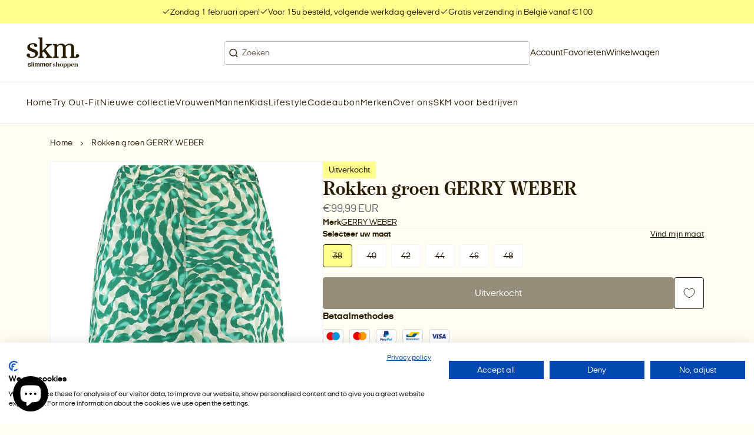

--- FILE ---
content_type: text/html; charset=utf-8
request_url: https://skm.be/products/rokken-groen-gerry-weber-1
body_size: 56587
content:
<!doctype html>
<html class="no-js" lang="nl">
  <head>
    <meta charset="utf-8">
    <meta http-equiv="X-UA-Compatible" content="IE=edge">
    <meta name="viewport" content="width=device-width,initial-scale=1,maximum-scale=1">

    <meta name="theme-color" content="">
    <meta name="apple-mobile-web-app-capable" content="yes">
    <meta name="apple-mobile-web-app-status-bar-style" content="default">

    <link rel="canonical" href="https://skm.be/products/rokken-groen-gerry-weber-1">
    <link rel="preconnect" href="https://cdn.shopify.com" crossorigin><!-- Google tag (gtag.js) -->
  <script async src="https://www.googletagmanager.com/gtag/js?id=AW-793705526"></script>
  <script>
    window.dataLayer = window.dataLayer || []
    function gtag() {
      dataLayer.push(arguments)
    }
    gtag('js', new Date())

    gtag('config', 'AW-793705526')
  </script><!-- Google Tag Manager -->
  <script>
    ;(function (w, d, s, l, i) {
      w[l] = w[l] || []
      w[l].push({ 'gtm.start': new Date().getTime(), event: 'gtm.js' })
      var f = d.getElementsByTagName(s)[0],
        j = d.createElement(s),
        dl = l != 'dataLayer' ? '&l=' + l : ''
      j.async = true
      j.src = 'https://www.googletagmanager.com/gtm.js?id=' + i + dl
      f.parentNode.insertBefore(j, f)
    })(window, document, 'script', 'dataLayer', 'GTM-57K7423')
  </script>
  <!-- End Google Tag Manager --><!-- Meta Pixel Code -->
  <script>
    !(function (f, b, e, v, n, t, s) {
      if (f.fbq) return
      n = f.fbq = function () {
        n.callMethod ? n.callMethod.apply(n, arguments) : n.queue.push(arguments)
      }
      if (!f._fbq) f._fbq = n
      n.push = n
      n.loaded = !0
      n.version = '2.0'
      n.queue = []
      t = b.createElement(e)
      t.async = !0
      t.src = v
      s = b.getElementsByTagName(e)[0]
      s.parentNode.insertBefore(t, s)
    })(window, document, 'script', 'https://connect.facebook.net/en_US/fbevents.js')
    fbq('init', '2334499553335438')
    fbq('track', 'PageView')
  </script>
  <noscript
    ><img
      height="1"
      width="1"
      style="display:none"
      src="https://www.facebook.com/tr?id=2334499553335438&ev=PageView&noscript=1"
  ></noscript>
  <!-- End Meta Pixel Code --><script type="text/javascript">
    ;(function (c, l, a, r, i, t, y) {
      c[a] =
        c[a] ||
        function () {
          ;(c[a].q = c[a].q || []).push(arguments)
        }
      t = l.createElement(r)
      t.async = 1
      t.src = 'https://www.clarity.ms/tag/' + i
      y = l.getElementsByTagName(r)[0]
      y.parentNode.insertBefore(t, y)
    })(window, document, 'clarity', 'script', 'h0o07g5cux')
  </script><link rel="icon" type="image/png" href="//skm.be/cdn/shop/files/Favicon-skm.png?crop=center&height=32&v=1755786748&width=32"><title>
      Rokken groen GERRY WEBER
 &ndash; SKM</title><meta name="description" content="100% Vlas of linnen">

<meta property="og:site_name" content="SKM">
<meta property="og:url" content="https://skm.be/products/rokken-groen-gerry-weber-1">
<meta property="og:title" content="Rokken groen GERRY WEBER">
<meta property="og:type" content="product">
<meta property="og:description" content="100% Vlas of linnen"><meta property="og:image" content="http://skm.be/cdn/shop/products/514314_01_6541c20c76e1ec001197b66e.jpg?v=1701786896">
  <meta property="og:image:secure_url" content="https://skm.be/cdn/shop/products/514314_01_6541c20c76e1ec001197b66e.jpg?v=1701786896">
  <meta property="og:image:width" content="788">
  <meta property="og:image:height" content="1024"><meta property="og:price:amount" content="99,99">
  <meta property="og:price:currency" content="EUR"><meta name="twitter:card" content="summary_large_image">
<meta name="twitter:title" content="Rokken groen GERRY WEBER">
<meta name="twitter:description" content="100% Vlas of linnen">
<script src="//skm.be/cdn/shop/t/16/assets/base-script.min.js?v=144744537954877177981756479009" defer="defer"></script><script>window.performance && window.performance.mark && window.performance.mark('shopify.content_for_header.start');</script><meta name="google-site-verification" content="FvGc7ujU6OM3MoeDmJG43P3UczkclKwFac2ppGlMUGE">
<meta name="facebook-domain-verification" content="xqp1j7q74ewxi47jf9getwu8ap4vuu">
<meta id="shopify-digital-wallet" name="shopify-digital-wallet" content="/68819910972/digital_wallets/dialog">
<link rel="alternate" type="application/json+oembed" href="https://skm.be/products/rokken-groen-gerry-weber-1.oembed">
<script async="async" src="/checkouts/internal/preloads.js?locale=nl-BE"></script>
<script id="shopify-features" type="application/json">{"accessToken":"73128b12d7887ba6df8fefd27841a7b4","betas":["rich-media-storefront-analytics"],"domain":"skm.be","predictiveSearch":true,"shopId":68819910972,"locale":"nl"}</script>
<script>var Shopify = Shopify || {};
Shopify.shop = "shop-skm.myshopify.com";
Shopify.locale = "nl";
Shopify.currency = {"active":"EUR","rate":"1.0"};
Shopify.country = "BE";
Shopify.theme = {"name":"SKM - LIVE","id":182718169414,"schema_name":"Radikal","schema_version":"2.1.6","theme_store_id":null,"role":"main"};
Shopify.theme.handle = "null";
Shopify.theme.style = {"id":null,"handle":null};
Shopify.cdnHost = "skm.be/cdn";
Shopify.routes = Shopify.routes || {};
Shopify.routes.root = "/";</script>
<script type="module">!function(o){(o.Shopify=o.Shopify||{}).modules=!0}(window);</script>
<script>!function(o){function n(){var o=[];function n(){o.push(Array.prototype.slice.apply(arguments))}return n.q=o,n}var t=o.Shopify=o.Shopify||{};t.loadFeatures=n(),t.autoloadFeatures=n()}(window);</script>
<script id="shop-js-analytics" type="application/json">{"pageType":"product"}</script>
<script defer="defer" async type="module" src="//skm.be/cdn/shopifycloud/shop-js/modules/v2/client.init-shop-cart-sync_CwGft62q.nl.esm.js"></script>
<script defer="defer" async type="module" src="//skm.be/cdn/shopifycloud/shop-js/modules/v2/chunk.common_BAeYDmFP.esm.js"></script>
<script defer="defer" async type="module" src="//skm.be/cdn/shopifycloud/shop-js/modules/v2/chunk.modal_B9qqLDBC.esm.js"></script>
<script type="module">
  await import("//skm.be/cdn/shopifycloud/shop-js/modules/v2/client.init-shop-cart-sync_CwGft62q.nl.esm.js");
await import("//skm.be/cdn/shopifycloud/shop-js/modules/v2/chunk.common_BAeYDmFP.esm.js");
await import("//skm.be/cdn/shopifycloud/shop-js/modules/v2/chunk.modal_B9qqLDBC.esm.js");

  window.Shopify.SignInWithShop?.initShopCartSync?.({"fedCMEnabled":true,"windoidEnabled":true});

</script>
<script>(function() {
  var isLoaded = false;
  function asyncLoad() {
    if (isLoaded) return;
    isLoaded = true;
    var urls = ["https:\/\/cdn.instantbrandpage.lowfruitsolutions.com\/59be24abb4aad3782aa42b110b4646e4\/featured-slider-35eb460fa8c7439c19ede1901ffc41f3.js?shop=shop-skm.myshopify.com","https:\/\/cdn.instantbrandpage.lowfruitsolutions.com\/59be24abb4aad3782aa42b110b4646e4\/brand-page-7bbe7c8eca4dff40a67179230b242025.js?shop=shop-skm.myshopify.com","\/\/cdn.shopify.com\/proxy\/5d8059d217db6236bc99b92a104fa999a9c24b26d96cad3c4c4bbbc0f38c274c\/shopify-script-tags.s3.eu-west-1.amazonaws.com\/smartseo\/instantpage.js?shop=shop-skm.myshopify.com\u0026sp-cache-control=cHVibGljLCBtYXgtYWdlPTkwMA","https:\/\/chimpstatic.com\/mcjs-connected\/js\/users\/ce5315f8f204ae25cb3121862\/33d89ae08e7c751ab2e8caf36.js?shop=shop-skm.myshopify.com","\/\/cdn.shopify.com\/s\/files\/1\/0257\/0108\/9360\/t\/85\/assets\/usf-license.js?shop=shop-skm.myshopify.com"];
    for (var i = 0; i < urls.length; i++) {
      var s = document.createElement('script');
      s.type = 'text/javascript';
      s.async = true;
      s.src = urls[i];
      var x = document.getElementsByTagName('script')[0];
      x.parentNode.insertBefore(s, x);
    }
  };
  if(window.attachEvent) {
    window.attachEvent('onload', asyncLoad);
  } else {
    window.addEventListener('load', asyncLoad, false);
  }
})();</script>
<script id="__st">var __st={"a":68819910972,"offset":3600,"reqid":"c90ddbbd-6d82-4f51-b5c1-f261f3202a1f-1769518850","pageurl":"skm.be\/products\/rokken-groen-gerry-weber-1","u":"8b72e8ae2060","p":"product","rtyp":"product","rid":8709318181190};</script>
<script>window.ShopifyPaypalV4VisibilityTracking = true;</script>
<script id="captcha-bootstrap">!function(){'use strict';const t='contact',e='account',n='new_comment',o=[[t,t],['blogs',n],['comments',n],[t,'customer']],c=[[e,'customer_login'],[e,'guest_login'],[e,'recover_customer_password'],[e,'create_customer']],r=t=>t.map((([t,e])=>`form[action*='/${t}']:not([data-nocaptcha='true']) input[name='form_type'][value='${e}']`)).join(','),a=t=>()=>t?[...document.querySelectorAll(t)].map((t=>t.form)):[];function s(){const t=[...o],e=r(t);return a(e)}const i='password',u='form_key',d=['recaptcha-v3-token','g-recaptcha-response','h-captcha-response',i],f=()=>{try{return window.sessionStorage}catch{return}},m='__shopify_v',_=t=>t.elements[u];function p(t,e,n=!1){try{const o=window.sessionStorage,c=JSON.parse(o.getItem(e)),{data:r}=function(t){const{data:e,action:n}=t;return t[m]||n?{data:e,action:n}:{data:t,action:n}}(c);for(const[e,n]of Object.entries(r))t.elements[e]&&(t.elements[e].value=n);n&&o.removeItem(e)}catch(o){console.error('form repopulation failed',{error:o})}}const l='form_type',E='cptcha';function T(t){t.dataset[E]=!0}const w=window,h=w.document,L='Shopify',v='ce_forms',y='captcha';let A=!1;((t,e)=>{const n=(g='f06e6c50-85a8-45c8-87d0-21a2b65856fe',I='https://cdn.shopify.com/shopifycloud/storefront-forms-hcaptcha/ce_storefront_forms_captcha_hcaptcha.v1.5.2.iife.js',D={infoText:'Beschermd door hCaptcha',privacyText:'Privacy',termsText:'Voorwaarden'},(t,e,n)=>{const o=w[L][v],c=o.bindForm;if(c)return c(t,g,e,D).then(n);var r;o.q.push([[t,g,e,D],n]),r=I,A||(h.body.append(Object.assign(h.createElement('script'),{id:'captcha-provider',async:!0,src:r})),A=!0)});var g,I,D;w[L]=w[L]||{},w[L][v]=w[L][v]||{},w[L][v].q=[],w[L][y]=w[L][y]||{},w[L][y].protect=function(t,e){n(t,void 0,e),T(t)},Object.freeze(w[L][y]),function(t,e,n,w,h,L){const[v,y,A,g]=function(t,e,n){const i=e?o:[],u=t?c:[],d=[...i,...u],f=r(d),m=r(i),_=r(d.filter((([t,e])=>n.includes(e))));return[a(f),a(m),a(_),s()]}(w,h,L),I=t=>{const e=t.target;return e instanceof HTMLFormElement?e:e&&e.form},D=t=>v().includes(t);t.addEventListener('submit',(t=>{const e=I(t);if(!e)return;const n=D(e)&&!e.dataset.hcaptchaBound&&!e.dataset.recaptchaBound,o=_(e),c=g().includes(e)&&(!o||!o.value);(n||c)&&t.preventDefault(),c&&!n&&(function(t){try{if(!f())return;!function(t){const e=f();if(!e)return;const n=_(t);if(!n)return;const o=n.value;o&&e.removeItem(o)}(t);const e=Array.from(Array(32),(()=>Math.random().toString(36)[2])).join('');!function(t,e){_(t)||t.append(Object.assign(document.createElement('input'),{type:'hidden',name:u})),t.elements[u].value=e}(t,e),function(t,e){const n=f();if(!n)return;const o=[...t.querySelectorAll(`input[type='${i}']`)].map((({name:t})=>t)),c=[...d,...o],r={};for(const[a,s]of new FormData(t).entries())c.includes(a)||(r[a]=s);n.setItem(e,JSON.stringify({[m]:1,action:t.action,data:r}))}(t,e)}catch(e){console.error('failed to persist form',e)}}(e),e.submit())}));const S=(t,e)=>{t&&!t.dataset[E]&&(n(t,e.some((e=>e===t))),T(t))};for(const o of['focusin','change'])t.addEventListener(o,(t=>{const e=I(t);D(e)&&S(e,y())}));const B=e.get('form_key'),M=e.get(l),P=B&&M;t.addEventListener('DOMContentLoaded',(()=>{const t=y();if(P)for(const e of t)e.elements[l].value===M&&p(e,B);[...new Set([...A(),...v().filter((t=>'true'===t.dataset.shopifyCaptcha))])].forEach((e=>S(e,t)))}))}(h,new URLSearchParams(w.location.search),n,t,e,['guest_login'])})(!0,!0)}();</script>
<script integrity="sha256-4kQ18oKyAcykRKYeNunJcIwy7WH5gtpwJnB7kiuLZ1E=" data-source-attribution="shopify.loadfeatures" defer="defer" src="//skm.be/cdn/shopifycloud/storefront/assets/storefront/load_feature-a0a9edcb.js" crossorigin="anonymous"></script>
<script data-source-attribution="shopify.dynamic_checkout.dynamic.init">var Shopify=Shopify||{};Shopify.PaymentButton=Shopify.PaymentButton||{isStorefrontPortableWallets:!0,init:function(){window.Shopify.PaymentButton.init=function(){};var t=document.createElement("script");t.src="https://skm.be/cdn/shopifycloud/portable-wallets/latest/portable-wallets.nl.js",t.type="module",document.head.appendChild(t)}};
</script>
<script data-source-attribution="shopify.dynamic_checkout.buyer_consent">
  function portableWalletsHideBuyerConsent(e){var t=document.getElementById("shopify-buyer-consent"),n=document.getElementById("shopify-subscription-policy-button");t&&n&&(t.classList.add("hidden"),t.setAttribute("aria-hidden","true"),n.removeEventListener("click",e))}function portableWalletsShowBuyerConsent(e){var t=document.getElementById("shopify-buyer-consent"),n=document.getElementById("shopify-subscription-policy-button");t&&n&&(t.classList.remove("hidden"),t.removeAttribute("aria-hidden"),n.addEventListener("click",e))}window.Shopify?.PaymentButton&&(window.Shopify.PaymentButton.hideBuyerConsent=portableWalletsHideBuyerConsent,window.Shopify.PaymentButton.showBuyerConsent=portableWalletsShowBuyerConsent);
</script>
<script data-source-attribution="shopify.dynamic_checkout.cart.bootstrap">document.addEventListener("DOMContentLoaded",(function(){function t(){return document.querySelector("shopify-accelerated-checkout-cart, shopify-accelerated-checkout")}if(t())Shopify.PaymentButton.init();else{new MutationObserver((function(e,n){t()&&(Shopify.PaymentButton.init(),n.disconnect())})).observe(document.body,{childList:!0,subtree:!0})}}));
</script>

<script>window.performance && window.performance.mark && window.performance.mark('shopify.content_for_header.end');</script>
    <script>window._usfTheme={
    id:182718169414,
    name:"Radikal",
    version:"2.1.6",
    vendor:"Radikal",
    applied:1,
    assetUrl:"//skm.be/cdn/shop/t/16/assets/usf-boot.js?v=35096411822646067251764929723"
};
window._usfCustomerTags = null;
window._usfCollectionId = null;
window._usfCollectionDefaultSort = null;
window._usfLocale = "nl";
window._usfRootUrl = "\/";
window.usf = {
  settings: {"online":1,"version":"1.0.2.4112","shop":"shop-skm.myshopify.com","siteId":"0637f2ff-f370-4b94-a8a0-440afe30cf7a","resUrl":"//cdn.shopify.com/s/files/1/0257/0108/9360/t/85/assets/","analyticsApiUrl":"https://svc-4-analytics-usf.hotyon.com/set","searchSvcUrl":"https://svc-4-usf.hotyon.com/","enabledPlugins":["wishlist-king"],"mobileBreakpoint":767,"decimals":2,"decimalDisplay":",","thousandSeparator":".","currency":"EUR","priceLongFormat":"€{0} EUR","priceFormat":"€{0}","plugins":{},"revision":86784881,"filters":{"desktopLikeMobile":1,"filtersHorzStyle":"default","filtersHorzPosition":"left","filtersMobileStyle":"default"},"instantSearch":{"online":1,"searchBoxSelector":"input[name=q]","numOfSuggestions":6,"numOfProductMatches":6,"numOfCollections":4,"numOfPages":4,"layout":"two-columns","productDisplayType":"list","productColumnPosition":"left","productsPerRow":2,"showPopularProducts":1,"numOfPopularProducts":6,"numOfRecentSearches":5},"search":{"online":1,"sortFields":["-date","-discount","r","title","-title","-price","price","date"],"searchResultsUrl":"/pages/search-results","more":"more","itemsPerPage":30,"imageSizeType":"fixed","imageSize":"600,350","showSearchInputOnSearchPage":1,"showAltImage":1,"showVendor":1,"showSale":1,"showSoldOut":1,"canChangeUrl":1},"collections":{"online":1,"collectionsPageUrl":"/pages/collections"},"filterNavigation":{"showFilterArea":1,"showSingle":1,"showProductCount":1},"translation_nl":{"search":"Zoek","latestSearches":"Laatste zoekopdrachten","popularSearches":"Populaire zoekopdrachten","viewAllResultsFor":"Bekijk alle resultaten voor <span class=\"usf-highlight\">{0}</span>","viewAllResults":"Alle resultaten bekijken","noMatchesFoundFor":"Geen overeenkomende events gevonden voor \"<b>{0}</b>\". Probeer het opnieuw met een andere term.","productSearchResultWithTermSummary":"<b>{0}</b> resultaten for '<b>{1}</b>'","productSearchResultSummary":"<b>{0}</b> producten","productSearchNoResults":"<h2>Geen overeenkomst voor '<b>{0}</b>'.</h2><p>Maar geef niet op - controleer de filters, spelling of probeer minder specifieke zoektermen.</p>","productSearchNoResultsEmptyTerm":"<h2>Geen resultaten gevonden.</h2><p>Maar geef niet op - controleer de filters of probeer minder specifieke termen.</p>","clearAll":"Alles wissen","clear":"Wissen","clearAllFilters":"Wis alle filters","clearFiltersBy":"Filters wissen op {0}","filterBy":"Filter op {0}","sort":"Sorteer","sortBy_r":"Relevantie","sortBy_title":"Titel: A-Z","sortBy_-title":"Titel: Z-A","sortBy_date":"Datum: Oud naar Nieuw","sortBy_-date":"Datum: Nieuw voor oud","sortBy_price":"Prijs: Laag naar Hoog","sortBy_-price":"Prijs: van hoog naar laag","sortBy_percentSale":"Percent sales: Low to High","sortBy_-percentSale":"Percent sales: High to Low","sortBy_-discount":"Korting: Hoog naar Laag","sortBy_bestselling":"Best verkocht","sortBy_-available":"Inventaris: Hoog naar laag","sortBy_producttype":"Type product: A-Z","sortBy_-producttype":"Type product: Z-A","sortBy_random":"Random","filters":"Filters","filterOptions":"Zoek op merk","clearFilterOptions":"Alle filteropties wissen","youHaveViewed":"Je hebt {0} van {1} producten bekeken","loadMore":"Meer laden","loadPrev":"Vorige laden","productMatches":"Product komt overeen","trending":"Trending","didYouMean":"Sorry, niets gevonden voor '<b>{0}</b>'.<br>Bedoelde je '<b>{1}</b>'?","searchSuggestions":"Zoeksuggesties","popularSearch":"Popular search","quantity":"Hoeveelheid","selectedVariantNotAvailable":"De geselecteerde variant is niet beschikbaar.","addToCart":"In winkelwagen","seeFullDetails":"Bekijk alle details","chooseOptions":"Opties kiezen","quickView":"Snel bekijken","sale":"Korting","save":"Bespaar","soldOut":"Uitverkocht","viewItems":"Bekijk producten","more":"Meer","all":"Alle","prevPage":"Vorige pagina","gotoPage":"Ga naar pagina {0}","nextPage":"Volgende pagina","from":"Vanaf","collections":"Collecties","pages":"Pagina's","sortBy_option:Maat X":"Maat X: A-Z","sortBy_-option:Maat X":"Maat X: Z-A","sortBy_option:Maat Y":"Maat Y: A-Z","sortBy_-option:Maat Y":"Maat Y: Z-A","sortBy_option:Waarde":"Waarde: A-Z","sortBy_-option:Waarde":"Waarde: Z-A","sortBy_varMetafield:custom.ean":"custom.ean: A-Z","sortBy_-varMetafield:custom.ean":"custom.ean: Z-A","sortBy_metafield:custom.ean":"custom.ean: A-Z","sortBy_-metafield:custom.ean":"custom.ean: Z-A","sortBy_varMetafield:softtouch.ean":"softtouch.ean: A-Z","sortBy_-varMetafield:softtouch.ean":"softtouch.ean: Z-A","sortBy_varMetafield:MyNamespace.MyKey1":"MyNamespace.MyKey1: A-Z","sortBy_-varMetafield:MyNamespace.MyKey1":"MyNamespace.MyKey1: Z-A","sortBy_option:Kleur":"Kleur: A-Z","sortBy_-option:Kleur":"Kleur: Z-A","sortBy_metafield:custom.trends_tags":"custom.trends_tags: A-Z","sortBy_-metafield:custom.trends_tags":"custom.trends_tags: Z-A","sortBy_metafield:custom.extra_tags":"custom.extra_tags: A-Z","sortBy_-metafield:custom.extra_tags":"custom.extra_tags: Z-A","sortBy_metafield:custom.tags_3_11_giftshop":"custom.tags_3_11_giftshop: A-Z","sortBy_-metafield:custom.tags_3_11_giftshop":"custom.tags_3_11_giftshop: Z-A","sortBy_metafield:custom.tags_3_11":"custom.tags_3_11: A-Z","sortBy_-metafield:custom.tags_3_11":"custom.tags_3_11: Z-A","sortBy_metafield:custom.tags_20_01":"custom.tags_20_01: A-Z","sortBy_-metafield:custom.tags_20_01":"custom.tags_20_01: Z-A"}}
}
window._usfB2BEnabled = null;
window._usfCurrentLocationId = null;
</script>
<script src="//skm.be/cdn/shop/t/16/assets/usf-boot.js?v=35096411822646067251764929723" async></script>
<style data-shopify></style><style data-shopify>@font-face {
    font-family: 'boutiqueserif';
    font-style: normal;
    font-weight: 400;
    font-display: swap;
    src: url(//skm.be/cdn/shop/t/16/assets/boutiqueserif-mmedium-webfont.eot?v=182021558400103289421756109732);
    src: url(//skm.be/cdn/shop/t/16/assets/boutiqueserif-mmedium-webfont.eot?%23iefix&v=182021558400103289421756109732) format('embedded-opentype'),
        url(//skm.be/cdn/shop/t/16/assets/boutiqueserif-mmedium-webfont.woff2?v=131547480097697680701756109732) format('woff2'),
        url(//skm.be/cdn/shop/t/16/assets/boutiqueserif-mmedium-webfont.woff?v=162059812832980248331756109732) format('woff'),
        url(//skm.be/cdn/shop/t/16/assets/boutiqueserif-mmedium-webfont.ttf?v=107631226653762318271756109732) format('truetype'),
        url(//skm.be/cdn/shop/t/16/assets/boutiqueserif-mmedium-webfont.svg?v=33765286695921456921756109732) format('svg');
  }

  @font-face {
    font-family: 'italianplateno';
    font-style: normal;
    font-weight: 400;
    font-display: swap;
    src: url(//skm.be/cdn/shop/t/16/assets/italianplateno1expanded-regular-webfont.eot?v=1051919779242469061756109732);
    src: url(//skm.be/cdn/shop/t/16/assets/italianplateno1expanded-regular-webfont.eot?%23iefix&v=1051919779242469061756109732) format('embedded-opentype'),
        url(//skm.be/cdn/shop/t/16/assets/italianplateno1expanded-regular-webfont.woff2?v=173274907629966110881756109732) format('woff2'),
        url(//skm.be/cdn/shop/t/16/assets/italianplateno1expanded-regular-webfont.woff?v=41645296319482751171756109732) format('woff'),
        url(//skm.be/cdn/shop/t/16/assets/italianplateno1expanded-regular-webfont.ttf?v=1792904584865067121756109732) format('truetype'),
        url(//skm.be/cdn/shop/t/16/assets/italianplateno1expanded-regular-webfont.svg?v=8908719441412511481756109732) format('svg');
  }

   @font-face {
    font-family: 'italianplateno';
    font-style: normal;
    font-weight: 600;
    font-display: swap;
    src: url(//skm.be/cdn/shop/t/16/assets/italianplateno1expanded-medium-webfont.eot?v=164826458468264258841756109732);
    src: url(//skm.be/cdn/shop/t/16/assets/italianplateno1expanded-medium-webfont.eot?%23iefix&v=164826458468264258841756109732) format('embedded-opentype'),
        url(//skm.be/cdn/shop/t/16/assets/italianplateno1expanded-medium-webfont.woff2?v=56768032714133661531756109732) format('woff2'),
        url(//skm.be/cdn/shop/t/16/assets/italianplateno1expanded-medium-webfont.woff?v=73316394125192712121756109732) format('woff'),
        url(//skm.be/cdn/shop/t/16/assets/italianplateno1expanded-medium-webfont.ttf?v=117242760629706167041756109732) format('truetype'),
        url(//skm.be/cdn/shop/t/16/assets/italianplateno1expanded-medium-webfont.svg?v=40195759191222979791756109732) format('svg');
  }

   @font-face {
    font-family: 'italianplateno';
    font-style: normal;
    font-weight: 700;
    font-display: swap;
    src: url(//skm.be/cdn/shop/t/16/assets/italianplateno1expanded-bold-webfont.eot?v=103403791996793587091756109732);
    src: url(//skm.be/cdn/shop/t/16/assets/italianplateno1expanded-bold-webfont.eot?%23iefix&v=103403791996793587091756109732) format('embedded-opentype'),
        url(//skm.be/cdn/shop/t/16/assets/italianplateno1expanded-bold-webfont.woff2?v=181368257776790668461756109732) format('woff2'),
        url(//skm.be/cdn/shop/t/16/assets/italianplateno1expanded-bold-webfont.woff?v=117055752790938227261756109732) format('woff'),
        url(//skm.be/cdn/shop/t/16/assets/italianplateno1expanded-bold-webfont.ttf?v=153501120722973585001756109732) format('truetype'),
        url(//skm.be/cdn/shop/t/16/assets/italianplateno1expanded-bold-webfont.svg?v=128471615877917912221756109732) format('svg');
  }</style><style data-shopify>
  :root {
    /**
    * Typography
    */--ff-primary: italianplateno, sans-serif;--ff-secondary: italianplateno, sans-serif;
      --ff-secondary-weight: 700;--ff-accent: boutiqueserif, sans-serif;

    --fs-body-scale: 1.0;
    --fs-heading-scale: 1.0;

    /**
    * Layout
    */
    --layout-container-width: 1600px;
    --layout-container-pdp-width: 1200px;
    --layout-site-padding-desktop: 45px;
    --layout-site-padding-mobile: 20px;

    --layout-column-grid-gap: 50px;
    --layout-row-grid-gap: 50px;

    /*
      Borders
    */
    --border-radius: 0px;

    /*
      Buttons
    */
    --button-border-radius: 4px;
    --button-letter-case: unset;

    /*
      Policy pages
    */}

  /**
  * Color
  */
  :root {
    --color-white: 255,255,255;
    --color-black: 0,0,0;

    /**
    * Cookie banner colors
    */
    
    --color-cookiebanner-heading: 41,28,0;
    --color-cookiebanner-text: 41,28,0;
    --color-cookiebanner-background: 255,253,244;
    --color-cookiebanner-button: 255,255,144;
    --color-cookiebanner-button-label: 41,28,0;
    --color-cookiebanner-button-hover: 41,28,0;
    --color-cookiebanner-button-hover-label: 255,255,255;
    --color-cookiebanner-border: 189,189,189;
    --color-cookiebanner-accent: 255,255,144;
    --color-cookiebanner-accent-label: 41,28,0;
    --color-cookiebanner-success: 49,208,170;
    --color-cookiebanner-error: 232,101,92;
  }:root,.u-color--scheme-1 {
      --color-heading: 41,28,0;
      --color-text: 41,28,0;
      --color-text-secondary: 102,102,102;
      --color-background: 255,253,244;
      --color-button: 255,255,144;
      --color-button-label: 41,28,0;
      --color-button-hover: 41,28,0;
      --color-button-hover-label: 255,255,255;
      --color-border: 189,189,189;
      --color-border-secondary: 242,243,245;
      --color-accent: 255,255,144;
      --color-accent-label: 41,28,0;
      --color-success: 49,208,170;
      --color-error: 232,101,92;

    }.u-color--scheme-2 {
      --color-heading: 41,28,0;
      --color-text: 41,28,0;
      --color-text-secondary: 102,102,102;
      --color-background: 255,255,255;
      --color-button: 255,255,144;
      --color-button-label: 41,28,0;
      --color-button-hover: 41,28,0;
      --color-button-hover-label: 189,189,189;
      --color-border: 189,189,189;
      --color-border-secondary: 242,243,245;
      --color-accent: 255,255,144;
      --color-accent-label: 41,28,0;
      --color-success: 49,208,170;
      --color-error: 232,101,92;

    }.u-color--scheme-3 {
      --color-heading: 41,28,0;
      --color-text: 41,28,0;
      --color-text-secondary: 102,102,102;
      --color-background: 255,255,144;
      --color-button: 41,28,0;
      --color-button-label: 255,253,244;
      --color-button-hover: 41,28,0;
      --color-button-hover-label: 255,255,144;
      --color-border: 189,189,189;
      --color-border-secondary: 242,243,245;
      --color-accent: 255,255,144;
      --color-accent-label: 255,253,244;
      --color-success: 49,208,170;
      --color-error: 232,101,92;

    }.u-color--scheme-d44eeb13-0fdc-4188-9bfd-2efd39184e27 {
      --color-heading: 255,255,255;
      --color-text: 255,255,255;
      --color-text-secondary: 102,102,102;
      --color-background: 41,28,0;
      --color-button: 255,255,144;
      --color-button-label: 41,28,0;
      --color-button-hover: 41,28,0;
      --color-button-hover-label: 255,253,244;
      --color-border: 189,189,189;
      --color-border-secondary: 242,243,245;
      --color-accent: 255,255,144;
      --color-accent-label: 41,28,0;
      --color-success: 49,208,170;
      --color-error: 232,101,92;

    }.u-color--scheme-1144c263-5959-48e8-8453-a43a700a1aef {
      --color-heading: 41,28,0;
      --color-text: 41,28,0;
      --color-text-secondary: 102,102,102;
      --color-background: 255,253,244;
      --color-button: 255,255,144;
      --color-button-label: 41,28,0;
      --color-button-hover: 41,28,0;
      --color-button-hover-label: 189,189,189;
      --color-border: 189,189,189;
      --color-border-secondary: 242,243,245;
      --color-accent: 255,255,144;
      --color-accent-label: 41,28,0;
      --color-success: 49,208,170;
      --color-error: 232,101,92;

    }.u-color--scheme-9fdc53e1-dc2d-4489-bd16-5f136cc7c024 {
      --color-heading: 255,255,144;
      --color-text: 242,243,245;
      --color-text-secondary: 189,189,189;
      --color-background: 0,0,0;
      --color-button: 255,255,144;
      --color-button-label: 41,28,0;
      --color-button-hover: 41,28,0;
      --color-button-hover-label: 189,189,189;
      --color-border: 189,189,189;
      --color-border-secondary: 242,243,245;
      --color-accent: 255,255,144;
      --color-accent-label: 41,28,0;
      --color-success: 49,208,170;
      --color-error: 232,101,92;

    }.u-color--scheme-8af6945e-345f-4099-a1c1-7f24e6d2a62f {
      --color-heading: 255,255,144;
      --color-text: 255,255,144;
      --color-text-secondary: 255,255,144;
      --color-background: 255,253,244;
      --color-button: 255,255,144;
      --color-button-label: 41,28,0;
      --color-button-hover: 41,28,0;
      --color-button-hover-label: 189,189,189;
      --color-border: 189,189,189;
      --color-border-secondary: 242,243,245;
      --color-accent: 255,255,144;
      --color-accent-label: 41,28,0;
      --color-success: 49,208,170;
      --color-error: 232,101,92;

    }.u-color--scheme-a7253413-e497-44ca-8f61-a0bb663d0e95 {
      --color-heading: 41,28,0;
      --color-text: 41,28,0;
      --color-text-secondary: 102,102,102;
      --color-background: 255,253,244;
      --color-button: 255,255,144;
      --color-button-label: 41,28,0;
      --color-button-hover: 41,28,0;
      --color-button-hover-label: 255,255,255;
      --color-border: 189,189,189;
      --color-border-secondary: 242,243,245;
      --color-accent: 255,255,144;
      --color-accent-label: 41,28,0;
      --color-success: 49,208,170;
      --color-error: 232,101,92;

    }.u-color--scheme-56f0d893-de73-47d1-978a-f828cf47fdc4 {
      --color-heading: 255,255,255;
      --color-text: 255,255,255;
      --color-text-secondary: 255,255,255;
      --color-background: 255,253,244;
      --color-button: 255,255,144;
      --color-button-label: 41,28,0;
      --color-button-hover: 41,28,0;
      --color-button-hover-label: 255,255,255;
      --color-border: 156,41,41;
      --color-border-secondary: 41,81,161;
      --color-accent: 51,47,27;
      --color-accent-label: 148,145,128;
      --color-success: 49,208,170;
      --color-error: 232,101,92;

    }.u-color--scheme-6b9f8ad8-ea5a-486d-a301-82c34f621b69 {
      --color-heading: 41,28,0;
      --color-text: 41,28,0;
      --color-text-secondary: 102,102,102;
      --color-background: 255,253,244;
      --color-button: 255,255,144;
      --color-button-label: 41,28,0;
      --color-button-hover: 41,28,0;
      --color-button-hover-label: 255,255,255;
      --color-border: 189,189,189;
      --color-border-secondary: 242,243,245;
      --color-accent: 255,255,144;
      --color-accent-label: 41,28,0;
      --color-success: 49,208,170;
      --color-error: 232,101,92;

    }body, .u-color--scheme-1, .u-color--scheme-2, .u-color--scheme-3, .u-color--scheme-d44eeb13-0fdc-4188-9bfd-2efd39184e27, .u-color--scheme-1144c263-5959-48e8-8453-a43a700a1aef, .u-color--scheme-9fdc53e1-dc2d-4489-bd16-5f136cc7c024, .u-color--scheme-8af6945e-345f-4099-a1c1-7f24e6d2a62f, .u-color--scheme-a7253413-e497-44ca-8f61-a0bb663d0e95, .u-color--scheme-56f0d893-de73-47d1-978a-f828cf47fdc4, .u-color--scheme-6b9f8ad8-ea5a-486d-a301-82c34f621b69 {
    color: rgb(var(--color-text));
    background-color: rgb(var(--color-background));
  }
</style>
<link href="//skm.be/cdn/shop/t/16/assets/base-style.min.css?v=4865458394951114641758031473" rel="stylesheet" type="text/css" media="all" />
<!-- BEGIN app block: shopify://apps/rt-facebook-messenger-chat/blocks/app-embed/f9ff3e5c-12a9-4672-9e53-b37aff0a3a98 --><script>
  window.roarJs = window.roarJs || {};
  roarJs.MessengerConfig = {
    metafields: {
      shop: "shop-skm.myshopify.com",
      settings: {"enabled":"1","page_id":"514847715215035","locale":"nl_NL","param":{"show_on_all":"1","show_on_home":"1","show_on_product":"1","show_on_collection":"1","show_on_cart":"1"},"exitintent":{"disabled":"1","expire":"0","favicon":{"enabled":"1","message":"You have a message!"},"popup":{"enabled":"1","line1":"Before you leave","line2":"We'd love to give you a 15% discount","line3":"For the next purchase","discount":"DISCOUNT_CODE"},"style":{"gradient":"preset","pattern":"0","custom":{"color":"#ffffff","background":"#0084ff"}}},"only1":"true"},
      moneyFormat: "€{{amount_with_comma_separator}}"
    }
  }
</script>


<!-- END app block --><!-- BEGIN app block: shopify://apps/microsoft-clarity/blocks/clarity_js/31c3d126-8116-4b4a-8ba1-baeda7c4aeea -->
<script type="text/javascript">
  (function (c, l, a, r, i, t, y) {
    c[a] = c[a] || function () { (c[a].q = c[a].q || []).push(arguments); };
    t = l.createElement(r); t.async = 1; t.src = "https://www.clarity.ms/tag/" + i + "?ref=shopify";
    y = l.getElementsByTagName(r)[0]; y.parentNode.insertBefore(t, y);

    c.Shopify.loadFeatures([{ name: "consent-tracking-api", version: "0.1" }], error => {
      if (error) {
        console.error("Error loading Shopify features:", error);
        return;
      }

      c[a]('consentv2', {
        ad_Storage: c.Shopify.customerPrivacy.marketingAllowed() ? "granted" : "denied",
        analytics_Storage: c.Shopify.customerPrivacy.analyticsProcessingAllowed() ? "granted" : "denied",
      });
    });

    l.addEventListener("visitorConsentCollected", function (e) {
      c[a]('consentv2', {
        ad_Storage: e.detail.marketingAllowed ? "granted" : "denied",
        analytics_Storage: e.detail.analyticsAllowed ? "granted" : "denied",
      });
    });
  })(window, document, "clarity", "script", "td75p99c5k");
</script>



<!-- END app block --><!-- BEGIN app block: shopify://apps/c-hub-customer-accounts/blocks/app-embed/0fb3ba0b-4c65-4919-a85a-48bc2d368e9c --><script>(function () { try { localStorage.removeItem('chInitPageLoad'); } catch (error) {}})();</script><!-- END app block --><script src="https://cdn.shopify.com/extensions/e8878072-2f6b-4e89-8082-94b04320908d/inbox-1254/assets/inbox-chat-loader.js" type="text/javascript" defer="defer"></script>
<script src="https://cdn.shopify.com/extensions/4d222ec0-47a3-429d-b87c-5b14215dc0f5/1.0.0/assets/messenger.js" type="text/javascript" defer="defer"></script>
<link href="https://cdn.shopify.com/extensions/4d222ec0-47a3-429d-b87c-5b14215dc0f5/1.0.0/assets/messenger.css" rel="stylesheet" type="text/css" media="all">
<link href="https://monorail-edge.shopifysvc.com" rel="dns-prefetch">
<script>(function(){if ("sendBeacon" in navigator && "performance" in window) {try {var session_token_from_headers = performance.getEntriesByType('navigation')[0].serverTiming.find(x => x.name == '_s').description;} catch {var session_token_from_headers = undefined;}var session_cookie_matches = document.cookie.match(/_shopify_s=([^;]*)/);var session_token_from_cookie = session_cookie_matches && session_cookie_matches.length === 2 ? session_cookie_matches[1] : "";var session_token = session_token_from_headers || session_token_from_cookie || "";function handle_abandonment_event(e) {var entries = performance.getEntries().filter(function(entry) {return /monorail-edge.shopifysvc.com/.test(entry.name);});if (!window.abandonment_tracked && entries.length === 0) {window.abandonment_tracked = true;var currentMs = Date.now();var navigation_start = performance.timing.navigationStart;var payload = {shop_id: 68819910972,url: window.location.href,navigation_start,duration: currentMs - navigation_start,session_token,page_type: "product"};window.navigator.sendBeacon("https://monorail-edge.shopifysvc.com/v1/produce", JSON.stringify({schema_id: "online_store_buyer_site_abandonment/1.1",payload: payload,metadata: {event_created_at_ms: currentMs,event_sent_at_ms: currentMs}}));}}window.addEventListener('pagehide', handle_abandonment_event);}}());</script>
<script id="web-pixels-manager-setup">(function e(e,d,r,n,o){if(void 0===o&&(o={}),!Boolean(null===(a=null===(i=window.Shopify)||void 0===i?void 0:i.analytics)||void 0===a?void 0:a.replayQueue)){var i,a;window.Shopify=window.Shopify||{};var t=window.Shopify;t.analytics=t.analytics||{};var s=t.analytics;s.replayQueue=[],s.publish=function(e,d,r){return s.replayQueue.push([e,d,r]),!0};try{self.performance.mark("wpm:start")}catch(e){}var l=function(){var e={modern:/Edge?\/(1{2}[4-9]|1[2-9]\d|[2-9]\d{2}|\d{4,})\.\d+(\.\d+|)|Firefox\/(1{2}[4-9]|1[2-9]\d|[2-9]\d{2}|\d{4,})\.\d+(\.\d+|)|Chrom(ium|e)\/(9{2}|\d{3,})\.\d+(\.\d+|)|(Maci|X1{2}).+ Version\/(15\.\d+|(1[6-9]|[2-9]\d|\d{3,})\.\d+)([,.]\d+|)( \(\w+\)|)( Mobile\/\w+|) Safari\/|Chrome.+OPR\/(9{2}|\d{3,})\.\d+\.\d+|(CPU[ +]OS|iPhone[ +]OS|CPU[ +]iPhone|CPU IPhone OS|CPU iPad OS)[ +]+(15[._]\d+|(1[6-9]|[2-9]\d|\d{3,})[._]\d+)([._]\d+|)|Android:?[ /-](13[3-9]|1[4-9]\d|[2-9]\d{2}|\d{4,})(\.\d+|)(\.\d+|)|Android.+Firefox\/(13[5-9]|1[4-9]\d|[2-9]\d{2}|\d{4,})\.\d+(\.\d+|)|Android.+Chrom(ium|e)\/(13[3-9]|1[4-9]\d|[2-9]\d{2}|\d{4,})\.\d+(\.\d+|)|SamsungBrowser\/([2-9]\d|\d{3,})\.\d+/,legacy:/Edge?\/(1[6-9]|[2-9]\d|\d{3,})\.\d+(\.\d+|)|Firefox\/(5[4-9]|[6-9]\d|\d{3,})\.\d+(\.\d+|)|Chrom(ium|e)\/(5[1-9]|[6-9]\d|\d{3,})\.\d+(\.\d+|)([\d.]+$|.*Safari\/(?![\d.]+ Edge\/[\d.]+$))|(Maci|X1{2}).+ Version\/(10\.\d+|(1[1-9]|[2-9]\d|\d{3,})\.\d+)([,.]\d+|)( \(\w+\)|)( Mobile\/\w+|) Safari\/|Chrome.+OPR\/(3[89]|[4-9]\d|\d{3,})\.\d+\.\d+|(CPU[ +]OS|iPhone[ +]OS|CPU[ +]iPhone|CPU IPhone OS|CPU iPad OS)[ +]+(10[._]\d+|(1[1-9]|[2-9]\d|\d{3,})[._]\d+)([._]\d+|)|Android:?[ /-](13[3-9]|1[4-9]\d|[2-9]\d{2}|\d{4,})(\.\d+|)(\.\d+|)|Mobile Safari.+OPR\/([89]\d|\d{3,})\.\d+\.\d+|Android.+Firefox\/(13[5-9]|1[4-9]\d|[2-9]\d{2}|\d{4,})\.\d+(\.\d+|)|Android.+Chrom(ium|e)\/(13[3-9]|1[4-9]\d|[2-9]\d{2}|\d{4,})\.\d+(\.\d+|)|Android.+(UC? ?Browser|UCWEB|U3)[ /]?(15\.([5-9]|\d{2,})|(1[6-9]|[2-9]\d|\d{3,})\.\d+)\.\d+|SamsungBrowser\/(5\.\d+|([6-9]|\d{2,})\.\d+)|Android.+MQ{2}Browser\/(14(\.(9|\d{2,})|)|(1[5-9]|[2-9]\d|\d{3,})(\.\d+|))(\.\d+|)|K[Aa][Ii]OS\/(3\.\d+|([4-9]|\d{2,})\.\d+)(\.\d+|)/},d=e.modern,r=e.legacy,n=navigator.userAgent;return n.match(d)?"modern":n.match(r)?"legacy":"unknown"}(),u="modern"===l?"modern":"legacy",c=(null!=n?n:{modern:"",legacy:""})[u],f=function(e){return[e.baseUrl,"/wpm","/b",e.hashVersion,"modern"===e.buildTarget?"m":"l",".js"].join("")}({baseUrl:d,hashVersion:r,buildTarget:u}),m=function(e){var d=e.version,r=e.bundleTarget,n=e.surface,o=e.pageUrl,i=e.monorailEndpoint;return{emit:function(e){var a=e.status,t=e.errorMsg,s=(new Date).getTime(),l=JSON.stringify({metadata:{event_sent_at_ms:s},events:[{schema_id:"web_pixels_manager_load/3.1",payload:{version:d,bundle_target:r,page_url:o,status:a,surface:n,error_msg:t},metadata:{event_created_at_ms:s}}]});if(!i)return console&&console.warn&&console.warn("[Web Pixels Manager] No Monorail endpoint provided, skipping logging."),!1;try{return self.navigator.sendBeacon.bind(self.navigator)(i,l)}catch(e){}var u=new XMLHttpRequest;try{return u.open("POST",i,!0),u.setRequestHeader("Content-Type","text/plain"),u.send(l),!0}catch(e){return console&&console.warn&&console.warn("[Web Pixels Manager] Got an unhandled error while logging to Monorail."),!1}}}}({version:r,bundleTarget:l,surface:e.surface,pageUrl:self.location.href,monorailEndpoint:e.monorailEndpoint});try{o.browserTarget=l,function(e){var d=e.src,r=e.async,n=void 0===r||r,o=e.onload,i=e.onerror,a=e.sri,t=e.scriptDataAttributes,s=void 0===t?{}:t,l=document.createElement("script"),u=document.querySelector("head"),c=document.querySelector("body");if(l.async=n,l.src=d,a&&(l.integrity=a,l.crossOrigin="anonymous"),s)for(var f in s)if(Object.prototype.hasOwnProperty.call(s,f))try{l.dataset[f]=s[f]}catch(e){}if(o&&l.addEventListener("load",o),i&&l.addEventListener("error",i),u)u.appendChild(l);else{if(!c)throw new Error("Did not find a head or body element to append the script");c.appendChild(l)}}({src:f,async:!0,onload:function(){if(!function(){var e,d;return Boolean(null===(d=null===(e=window.Shopify)||void 0===e?void 0:e.analytics)||void 0===d?void 0:d.initialized)}()){var d=window.webPixelsManager.init(e)||void 0;if(d){var r=window.Shopify.analytics;r.replayQueue.forEach((function(e){var r=e[0],n=e[1],o=e[2];d.publishCustomEvent(r,n,o)})),r.replayQueue=[],r.publish=d.publishCustomEvent,r.visitor=d.visitor,r.initialized=!0}}},onerror:function(){return m.emit({status:"failed",errorMsg:"".concat(f," has failed to load")})},sri:function(e){var d=/^sha384-[A-Za-z0-9+/=]+$/;return"string"==typeof e&&d.test(e)}(c)?c:"",scriptDataAttributes:o}),m.emit({status:"loading"})}catch(e){m.emit({status:"failed",errorMsg:(null==e?void 0:e.message)||"Unknown error"})}}})({shopId: 68819910972,storefrontBaseUrl: "https://skm.be",extensionsBaseUrl: "https://extensions.shopifycdn.com/cdn/shopifycloud/web-pixels-manager",monorailEndpoint: "https://monorail-edge.shopifysvc.com/unstable/produce_batch",surface: "storefront-renderer",enabledBetaFlags: ["2dca8a86"],webPixelsConfigList: [{"id":"2663350598","configuration":"{\"projectId\":\"td75p99c5k\"}","eventPayloadVersion":"v1","runtimeContext":"STRICT","scriptVersion":"cf1781658ed156031118fc4bbc2ed159","type":"APP","apiClientId":240074326017,"privacyPurposes":[],"capabilities":["advanced_dom_events"],"dataSharingAdjustments":{"protectedCustomerApprovalScopes":["read_customer_personal_data"]}},{"id":"1101070662","configuration":"{\"config\":\"{\\\"pixel_id\\\":\\\"G-VSSSMJ3LY2\\\",\\\"target_country\\\":\\\"BE\\\",\\\"gtag_events\\\":[{\\\"type\\\":\\\"search\\\",\\\"action_label\\\":\\\"G-VSSSMJ3LY2\\\"},{\\\"type\\\":\\\"begin_checkout\\\",\\\"action_label\\\":\\\"G-VSSSMJ3LY2\\\"},{\\\"type\\\":\\\"view_item\\\",\\\"action_label\\\":[\\\"G-VSSSMJ3LY2\\\",\\\"MC-PSN77N213H\\\"]},{\\\"type\\\":\\\"purchase\\\",\\\"action_label\\\":[\\\"G-VSSSMJ3LY2\\\",\\\"MC-PSN77N213H\\\"]},{\\\"type\\\":\\\"page_view\\\",\\\"action_label\\\":[\\\"G-VSSSMJ3LY2\\\",\\\"MC-PSN77N213H\\\"]},{\\\"type\\\":\\\"add_payment_info\\\",\\\"action_label\\\":\\\"G-VSSSMJ3LY2\\\"},{\\\"type\\\":\\\"add_to_cart\\\",\\\"action_label\\\":\\\"G-VSSSMJ3LY2\\\"}],\\\"enable_monitoring_mode\\\":false}\"}","eventPayloadVersion":"v1","runtimeContext":"OPEN","scriptVersion":"b2a88bafab3e21179ed38636efcd8a93","type":"APP","apiClientId":1780363,"privacyPurposes":[],"dataSharingAdjustments":{"protectedCustomerApprovalScopes":["read_customer_address","read_customer_email","read_customer_name","read_customer_personal_data","read_customer_phone"]}},{"id":"776438086","configuration":"{\"accountID\":\"7127cab1-e15f-4a4b-aa79-004ee142a337|||1\"}","eventPayloadVersion":"v1","runtimeContext":"STRICT","scriptVersion":"3c51ddc37cc35217c63ea0db5b237abd","type":"APP","apiClientId":60983508993,"privacyPurposes":["ANALYTICS","MARKETING","SALE_OF_DATA"],"dataSharingAdjustments":{"protectedCustomerApprovalScopes":["read_customer_personal_data"]}},{"id":"401244486","configuration":"{\"pixel_id\":\"1349619432229149\",\"pixel_type\":\"facebook_pixel\",\"metaapp_system_user_token\":\"-\"}","eventPayloadVersion":"v1","runtimeContext":"OPEN","scriptVersion":"ca16bc87fe92b6042fbaa3acc2fbdaa6","type":"APP","apiClientId":2329312,"privacyPurposes":["ANALYTICS","MARKETING","SALE_OF_DATA"],"dataSharingAdjustments":{"protectedCustomerApprovalScopes":["read_customer_address","read_customer_email","read_customer_name","read_customer_personal_data","read_customer_phone"]}},{"id":"88244550","eventPayloadVersion":"1","runtimeContext":"LAX","scriptVersion":"3","type":"CUSTOM","privacyPurposes":["ANALYTICS","MARKETING","SALE_OF_DATA"],"name":"GTM"},{"id":"shopify-app-pixel","configuration":"{}","eventPayloadVersion":"v1","runtimeContext":"STRICT","scriptVersion":"0450","apiClientId":"shopify-pixel","type":"APP","privacyPurposes":["ANALYTICS","MARKETING"]},{"id":"shopify-custom-pixel","eventPayloadVersion":"v1","runtimeContext":"LAX","scriptVersion":"0450","apiClientId":"shopify-pixel","type":"CUSTOM","privacyPurposes":["ANALYTICS","MARKETING"]}],isMerchantRequest: false,initData: {"shop":{"name":"SKM","paymentSettings":{"currencyCode":"EUR"},"myshopifyDomain":"shop-skm.myshopify.com","countryCode":"BE","storefrontUrl":"https:\/\/skm.be"},"customer":null,"cart":null,"checkout":null,"productVariants":[{"price":{"amount":99.99,"currencyCode":"EUR"},"product":{"title":"Rokken groen GERRY WEBER","vendor":"GERRY WEBER","id":"8709318181190","untranslatedTitle":"Rokken groen GERRY WEBER","url":"\/products\/rokken-groen-gerry-weber-1","type":"Rokken"},"id":"48875692065094","image":{"src":"\/\/skm.be\/cdn\/shop\/products\/514314_01_6541c20c76e1ec001197b66e.jpg?v=1701786896"},"sku":"51431401050101","title":"38","untranslatedTitle":"38"},{"price":{"amount":99.99,"currencyCode":"EUR"},"product":{"title":"Rokken groen GERRY WEBER","vendor":"GERRY WEBER","id":"8709318181190","untranslatedTitle":"Rokken groen GERRY WEBER","url":"\/products\/rokken-groen-gerry-weber-1","type":"Rokken"},"id":"48875692097862","image":{"src":"\/\/skm.be\/cdn\/shop\/products\/514314_01_6541c20c76e1ec001197b66e.jpg?v=1701786896"},"sku":"51431401060101","title":"40","untranslatedTitle":"40"},{"price":{"amount":99.99,"currencyCode":"EUR"},"product":{"title":"Rokken groen GERRY WEBER","vendor":"GERRY WEBER","id":"8709318181190","untranslatedTitle":"Rokken groen GERRY WEBER","url":"\/products\/rokken-groen-gerry-weber-1","type":"Rokken"},"id":"48875692130630","image":{"src":"\/\/skm.be\/cdn\/shop\/products\/514314_01_6541c20c76e1ec001197b66e.jpg?v=1701786896"},"sku":"51431401070101","title":"42","untranslatedTitle":"42"},{"price":{"amount":99.99,"currencyCode":"EUR"},"product":{"title":"Rokken groen GERRY WEBER","vendor":"GERRY WEBER","id":"8709318181190","untranslatedTitle":"Rokken groen GERRY WEBER","url":"\/products\/rokken-groen-gerry-weber-1","type":"Rokken"},"id":"48875692163398","image":{"src":"\/\/skm.be\/cdn\/shop\/products\/514314_01_6541c20c76e1ec001197b66e.jpg?v=1701786896"},"sku":"51431401080101","title":"44","untranslatedTitle":"44"},{"price":{"amount":99.99,"currencyCode":"EUR"},"product":{"title":"Rokken groen GERRY WEBER","vendor":"GERRY WEBER","id":"8709318181190","untranslatedTitle":"Rokken groen GERRY WEBER","url":"\/products\/rokken-groen-gerry-weber-1","type":"Rokken"},"id":"48875692196166","image":{"src":"\/\/skm.be\/cdn\/shop\/products\/514314_01_6541c20c76e1ec001197b66e.jpg?v=1701786896"},"sku":"51431401090101","title":"46","untranslatedTitle":"46"},{"price":{"amount":99.99,"currencyCode":"EUR"},"product":{"title":"Rokken groen GERRY WEBER","vendor":"GERRY WEBER","id":"8709318181190","untranslatedTitle":"Rokken groen GERRY WEBER","url":"\/products\/rokken-groen-gerry-weber-1","type":"Rokken"},"id":"48875692228934","image":{"src":"\/\/skm.be\/cdn\/shop\/products\/514314_01_6541c20c76e1ec001197b66e.jpg?v=1701786896"},"sku":"51431401100101","title":"48","untranslatedTitle":"48"}],"purchasingCompany":null},},"https://skm.be/cdn","fcfee988w5aeb613cpc8e4bc33m6693e112",{"modern":"","legacy":""},{"shopId":"68819910972","storefrontBaseUrl":"https:\/\/skm.be","extensionBaseUrl":"https:\/\/extensions.shopifycdn.com\/cdn\/shopifycloud\/web-pixels-manager","surface":"storefront-renderer","enabledBetaFlags":"[\"2dca8a86\"]","isMerchantRequest":"false","hashVersion":"fcfee988w5aeb613cpc8e4bc33m6693e112","publish":"custom","events":"[[\"page_viewed\",{}],[\"product_viewed\",{\"productVariant\":{\"price\":{\"amount\":99.99,\"currencyCode\":\"EUR\"},\"product\":{\"title\":\"Rokken groen GERRY WEBER\",\"vendor\":\"GERRY WEBER\",\"id\":\"8709318181190\",\"untranslatedTitle\":\"Rokken groen GERRY WEBER\",\"url\":\"\/products\/rokken-groen-gerry-weber-1\",\"type\":\"Rokken\"},\"id\":\"48875692065094\",\"image\":{\"src\":\"\/\/skm.be\/cdn\/shop\/products\/514314_01_6541c20c76e1ec001197b66e.jpg?v=1701786896\"},\"sku\":\"51431401050101\",\"title\":\"38\",\"untranslatedTitle\":\"38\"}}]]"});</script><script>
  window.ShopifyAnalytics = window.ShopifyAnalytics || {};
  window.ShopifyAnalytics.meta = window.ShopifyAnalytics.meta || {};
  window.ShopifyAnalytics.meta.currency = 'EUR';
  var meta = {"product":{"id":8709318181190,"gid":"gid:\/\/shopify\/Product\/8709318181190","vendor":"GERRY WEBER","type":"Rokken","handle":"rokken-groen-gerry-weber-1","variants":[{"id":48875692065094,"price":9999,"name":"Rokken groen GERRY WEBER - 38","public_title":"38","sku":"51431401050101"},{"id":48875692097862,"price":9999,"name":"Rokken groen GERRY WEBER - 40","public_title":"40","sku":"51431401060101"},{"id":48875692130630,"price":9999,"name":"Rokken groen GERRY WEBER - 42","public_title":"42","sku":"51431401070101"},{"id":48875692163398,"price":9999,"name":"Rokken groen GERRY WEBER - 44","public_title":"44","sku":"51431401080101"},{"id":48875692196166,"price":9999,"name":"Rokken groen GERRY WEBER - 46","public_title":"46","sku":"51431401090101"},{"id":48875692228934,"price":9999,"name":"Rokken groen GERRY WEBER - 48","public_title":"48","sku":"51431401100101"}],"remote":false},"page":{"pageType":"product","resourceType":"product","resourceId":8709318181190,"requestId":"c90ddbbd-6d82-4f51-b5c1-f261f3202a1f-1769518850"}};
  for (var attr in meta) {
    window.ShopifyAnalytics.meta[attr] = meta[attr];
  }
</script>
<script class="analytics">
  (function () {
    var customDocumentWrite = function(content) {
      var jquery = null;

      if (window.jQuery) {
        jquery = window.jQuery;
      } else if (window.Checkout && window.Checkout.$) {
        jquery = window.Checkout.$;
      }

      if (jquery) {
        jquery('body').append(content);
      }
    };

    var hasLoggedConversion = function(token) {
      if (token) {
        return document.cookie.indexOf('loggedConversion=' + token) !== -1;
      }
      return false;
    }

    var setCookieIfConversion = function(token) {
      if (token) {
        var twoMonthsFromNow = new Date(Date.now());
        twoMonthsFromNow.setMonth(twoMonthsFromNow.getMonth() + 2);

        document.cookie = 'loggedConversion=' + token + '; expires=' + twoMonthsFromNow;
      }
    }

    var trekkie = window.ShopifyAnalytics.lib = window.trekkie = window.trekkie || [];
    if (trekkie.integrations) {
      return;
    }
    trekkie.methods = [
      'identify',
      'page',
      'ready',
      'track',
      'trackForm',
      'trackLink'
    ];
    trekkie.factory = function(method) {
      return function() {
        var args = Array.prototype.slice.call(arguments);
        args.unshift(method);
        trekkie.push(args);
        return trekkie;
      };
    };
    for (var i = 0; i < trekkie.methods.length; i++) {
      var key = trekkie.methods[i];
      trekkie[key] = trekkie.factory(key);
    }
    trekkie.load = function(config) {
      trekkie.config = config || {};
      trekkie.config.initialDocumentCookie = document.cookie;
      var first = document.getElementsByTagName('script')[0];
      var script = document.createElement('script');
      script.type = 'text/javascript';
      script.onerror = function(e) {
        var scriptFallback = document.createElement('script');
        scriptFallback.type = 'text/javascript';
        scriptFallback.onerror = function(error) {
                var Monorail = {
      produce: function produce(monorailDomain, schemaId, payload) {
        var currentMs = new Date().getTime();
        var event = {
          schema_id: schemaId,
          payload: payload,
          metadata: {
            event_created_at_ms: currentMs,
            event_sent_at_ms: currentMs
          }
        };
        return Monorail.sendRequest("https://" + monorailDomain + "/v1/produce", JSON.stringify(event));
      },
      sendRequest: function sendRequest(endpointUrl, payload) {
        // Try the sendBeacon API
        if (window && window.navigator && typeof window.navigator.sendBeacon === 'function' && typeof window.Blob === 'function' && !Monorail.isIos12()) {
          var blobData = new window.Blob([payload], {
            type: 'text/plain'
          });

          if (window.navigator.sendBeacon(endpointUrl, blobData)) {
            return true;
          } // sendBeacon was not successful

        } // XHR beacon

        var xhr = new XMLHttpRequest();

        try {
          xhr.open('POST', endpointUrl);
          xhr.setRequestHeader('Content-Type', 'text/plain');
          xhr.send(payload);
        } catch (e) {
          console.log(e);
        }

        return false;
      },
      isIos12: function isIos12() {
        return window.navigator.userAgent.lastIndexOf('iPhone; CPU iPhone OS 12_') !== -1 || window.navigator.userAgent.lastIndexOf('iPad; CPU OS 12_') !== -1;
      }
    };
    Monorail.produce('monorail-edge.shopifysvc.com',
      'trekkie_storefront_load_errors/1.1',
      {shop_id: 68819910972,
      theme_id: 182718169414,
      app_name: "storefront",
      context_url: window.location.href,
      source_url: "//skm.be/cdn/s/trekkie.storefront.a804e9514e4efded663580eddd6991fcc12b5451.min.js"});

        };
        scriptFallback.async = true;
        scriptFallback.src = '//skm.be/cdn/s/trekkie.storefront.a804e9514e4efded663580eddd6991fcc12b5451.min.js';
        first.parentNode.insertBefore(scriptFallback, first);
      };
      script.async = true;
      script.src = '//skm.be/cdn/s/trekkie.storefront.a804e9514e4efded663580eddd6991fcc12b5451.min.js';
      first.parentNode.insertBefore(script, first);
    };
    trekkie.load(
      {"Trekkie":{"appName":"storefront","development":false,"defaultAttributes":{"shopId":68819910972,"isMerchantRequest":null,"themeId":182718169414,"themeCityHash":"4002140611169656616","contentLanguage":"nl","currency":"EUR"},"isServerSideCookieWritingEnabled":true,"monorailRegion":"shop_domain","enabledBetaFlags":["65f19447"]},"Session Attribution":{},"S2S":{"facebookCapiEnabled":true,"source":"trekkie-storefront-renderer","apiClientId":580111}}
    );

    var loaded = false;
    trekkie.ready(function() {
      if (loaded) return;
      loaded = true;

      window.ShopifyAnalytics.lib = window.trekkie;

      var originalDocumentWrite = document.write;
      document.write = customDocumentWrite;
      try { window.ShopifyAnalytics.merchantGoogleAnalytics.call(this); } catch(error) {};
      document.write = originalDocumentWrite;

      window.ShopifyAnalytics.lib.page(null,{"pageType":"product","resourceType":"product","resourceId":8709318181190,"requestId":"c90ddbbd-6d82-4f51-b5c1-f261f3202a1f-1769518850","shopifyEmitted":true});

      var match = window.location.pathname.match(/checkouts\/(.+)\/(thank_you|post_purchase)/)
      var token = match? match[1]: undefined;
      if (!hasLoggedConversion(token)) {
        setCookieIfConversion(token);
        window.ShopifyAnalytics.lib.track("Viewed Product",{"currency":"EUR","variantId":48875692065094,"productId":8709318181190,"productGid":"gid:\/\/shopify\/Product\/8709318181190","name":"Rokken groen GERRY WEBER - 38","price":"99.99","sku":"51431401050101","brand":"GERRY WEBER","variant":"38","category":"Rokken","nonInteraction":true,"remote":false},undefined,undefined,{"shopifyEmitted":true});
      window.ShopifyAnalytics.lib.track("monorail:\/\/trekkie_storefront_viewed_product\/1.1",{"currency":"EUR","variantId":48875692065094,"productId":8709318181190,"productGid":"gid:\/\/shopify\/Product\/8709318181190","name":"Rokken groen GERRY WEBER - 38","price":"99.99","sku":"51431401050101","brand":"GERRY WEBER","variant":"38","category":"Rokken","nonInteraction":true,"remote":false,"referer":"https:\/\/skm.be\/products\/rokken-groen-gerry-weber-1"});
      }
    });


        var eventsListenerScript = document.createElement('script');
        eventsListenerScript.async = true;
        eventsListenerScript.src = "//skm.be/cdn/shopifycloud/storefront/assets/shop_events_listener-3da45d37.js";
        document.getElementsByTagName('head')[0].appendChild(eventsListenerScript);

})();</script>
<script
  defer
  src="https://skm.be/cdn/shopifycloud/perf-kit/shopify-perf-kit-3.0.4.min.js"
  data-application="storefront-renderer"
  data-shop-id="68819910972"
  data-render-region="gcp-us-east1"
  data-page-type="product"
  data-theme-instance-id="182718169414"
  data-theme-name="Radikal"
  data-theme-version="2.1.6"
  data-monorail-region="shop_domain"
  data-resource-timing-sampling-rate="10"
  data-shs="true"
  data-shs-beacon="true"
  data-shs-export-with-fetch="true"
  data-shs-logs-sample-rate="1"
  data-shs-beacon-endpoint="https://skm.be/api/collect"
></script>
</head>

  <body
    class="template-product  "
    data-money-format="€"
  ><!-- Google Tag Manager (noscript) -->
      <noscript
        ><iframe
          src="https://www.googletagmanager.com/ns.html?id=GTM-57K7423"
          height="0"
          width="0"
          style="display:none;visibility:hidden"
        ></iframe
      ></noscript>
      <!-- End Google Tag Manager (noscript) --><a class="skip-to-content-link button visually-hidden" href="#MainContent">
      Meteen naar de content
    </a>
<script src="//skm.be/cdn/shop/t/16/assets/cart-script.min.js?v=174689395458666847991756711214" defer="defer"></script><link href="//skm.be/cdn/shop/t/16/assets/product-card-style.min.css?v=55806337618819158121757317509" rel="stylesheet" type="text/css" media="all" />
  <link href="//skm.be/cdn/shop/t/16/assets/price-style.min.css?v=60835702839589242411756109732" rel="stylesheet" type="text/css" media="all" />
<link href="//skm.be/cdn/shop/t/16/assets/product-quick-add-style.min.css?v=61899106492879095071756109732" rel="stylesheet" type="text/css" media="all" />
  <script src="//skm.be/cdn/shop/t/16/assets/product-form-script.min.js?v=169638359435166122751756109732" defer="defer"></script><div
    id="cart-drawer"
    class="m-cart-drawer cart-drawer js-cart-drawer  is-empty"
  >
    <div class="m-cart-drawer__inner">
      <div
        class="m-cart-drawer__sidebar grid grid--no-wrap u-color--scheme-1"
        role="dialog"
        aria-modal="true"
        aria-label="Je winkelwagen"
      >
        <div class="m-cart-drawer__header grid grid--no-wrap grid--center-v">
          <p class="m-cart-drawer__heading body-fs-lg">Je winkelwagen</p>
          <button
            class="u-unstyled-btn m-cart-drawer__close js-cart-drawer-close"
            type="button"
            aria-label="Sluiten"
          ><svg class="icon icon-close" width="24" height="24" viewBox="0 0 24 24" fill="none" xmlns="http://www.w3.org/2000/svg">
  <path fill-rule="evenodd" clip-rule="evenodd" d="M18.7071 6.70711C19.0976 6.31658 19.0976 5.68342 18.7071 5.29289C18.3166 4.90237 17.6834 4.90237 17.2929 5.29289L12 10.5858L6.70711 5.29289C6.31658 4.90237 5.68342 4.90237 5.29289 5.29289C4.90237 5.68342 4.90237 6.31658 5.29289 6.70711L10.5858 12L5.29289 17.2929C4.90237 17.6834 4.90237 18.3166 5.29289 18.7071C5.68342 19.0976 6.31658 19.0976 6.70711 18.7071L12 13.4142L17.2929 18.7071C17.6834 19.0976 18.3166 19.0976 18.7071 18.7071C19.0976 18.3166 19.0976 17.6834 18.7071 17.2929L13.4142 12L18.7071 6.70711ZM13.4142 12L12 10.5858L10.5858 12L12 13.4142L13.4142 12Z" fill="currentColor"/>
  <path d="M13.4142 12L12 10.5858L10.5858 12L12 13.4142L13.4142 12Z" fill="currentColor"/>
</svg>
</button>
        </div><div class="m-cart-drawer__empty grid grid--center-v grid--center-h u-text-center">
            <div class="m-cart-drawer__empty-content">
              <p class="m-cart-drawer__empty-title h3">Je winkelwagen is leeg</p>
              <a href="/collections/all" class="a-link">
                Terugkeren naar winkel
              </a>
            </div>
          </div><div class="m-cart-drawer__shipping-progress a-hide"><script>
  var freeShippingThreshold = 100;
</script>

<div class="m-shipping-progress u-color--scheme-1  "><p class="m-shipping-progress__text">Bijna daar! Voeg nog €100 toe voor GRATIS verzending.</p><div class="m-shipping-progress__bar">
    <span class="m-shipping-progress__bar-fill"></span>
  </div>
</div>
</div><div class="m-cart-drawer__items js-cart-drawer-items">
          <form
            action="/cart"
            id="cart-drawer-Form"
            class="cart__contents cart-drawer__form"
            method="post"
          >
            <div id="cart-drawer-cart-items" class="drawer__contents js-contents"></div>
            <div id="cart-drawer-cart-errors" class="m-cart-drawer__error body-fs-sm" role="alert"></div>
          </form><div
              class="m-cart-drawer__upsell u-color--scheme-1"
            ><p class="m-cart-drawer__upsell-heading body-fs-md">
                  Ook iets voor jou?
                </p><div
                  class="m-cart-drawer__upsell-items"
                ><div class="m-product-card m-product-card--simple ">
  <a href="/products/gift-card" class="m-product-card__url grid">
    <div class="m-product-card__media">
      <div class="m-product-card__image"><img src="//skm.be/cdn/shop/files/skm-speciaal-voor-jou.jpg?v=1763126212&amp;width=500" alt="Giftcard Digitaal" srcset="//skm.be/cdn/shop/files/skm-speciaal-voor-jou.jpg?v=1763126212&amp;width=165 165w, //skm.be/cdn/shop/files/skm-speciaal-voor-jou.jpg?v=1763126212&amp;width=360 360w" width="500" height="625" class="a-img__ratio--" sizes="(min-width: px) 0px,
    (min-width: 750px) calc((100vw) / 2), calc((100vw) / 2)" fetchpriority="auto">
</div>
    </div>

    <div class="m-product-card__content">
      <h3 class="m-product-card__heading h5" >
        Giftcard Digitaal
      </h3><div class="m-product-card__info grid grid--center-v body-fs-sm grid--right-h">
          <div class="m-product-card__price" id="price-8272260235580">
<div
  class="
    m-price"
>
  <div class="m-price__inner">
    <div class="m-price__regular"><span class="visually-hidden visually-hidden--inline">Normale prijs</span>
        <span class="m-price-item price-item--regular">
          €25,00 EUR
        </span></div>
    <div class="m-price__sale">
        <span>
          <s class="m-price-item m-price-item--regular">
            
              
            
          </s>
        </span><span class="m-price-item m-price-item--sale m-price-item--last">
        €25,00 EUR
      </span></div>
    <div class="m-price__unit-price a-hide">
      <span class="visually-hidden">Eenheidsprijs</span>
      <span class="m-price-item price-item--last body-fs-xs">
        <span></span>
        <span aria-hidden="true">/</span>
        <span class="visually-hidden">&nbsp;per&nbsp;</span>
        <span>
        </span>
      </span>
    </div>
  </div>
</div>
</div>
        </div><div class="m-product-card__quick-add"><div class="m-quick-add-variants js-quick-add-variants">
              <div class="m-quick-add-variants__items m-quick-add-variants__items-transparent" style="display: none;">
                <div
                  class="m-variants js-variants js-variants-quick-add"
                  data-section="8272260235580"
                  data-url="/products/gift-card"
                  data-type="radio"
                  
                ><fieldset class="m-variants__fieldset" data-option="waarde">
                      <legend class="m-variants__legend a-input__label">Waarde</legend><input
      type="radio"
      id="8272260235580-1-0"
      class="m-variants__input "
      name="8272260235580-Waarde"
      value="€25"
      form="product-form-8272260235580"
      
        checked
      
    >
    <label
      class="m-variants__label m-variants__label--extra-small"
      for="8272260235580-1-0"
    >€25
</label><input
      type="radio"
      id="8272260235580-1-1"
      class="m-variants__input "
      name="8272260235580-Waarde"
      value="€50"
      form="product-form-8272260235580"
      
    >
    <label
      class="m-variants__label m-variants__label--extra-small"
      for="8272260235580-1-1"
    >€50
</label><input
      type="radio"
      id="8272260235580-1-2"
      class="m-variants__input "
      name="8272260235580-Waarde"
      value="€75"
      form="product-form-8272260235580"
      
    >
    <label
      class="m-variants__label m-variants__label--extra-small"
      for="8272260235580-1-2"
    >€75
</label><input
      type="radio"
      id="8272260235580-1-3"
      class="m-variants__input "
      name="8272260235580-Waarde"
      value="€100"
      form="product-form-8272260235580"
      
    >
    <label
      class="m-variants__label m-variants__label--extra-small"
      for="8272260235580-1-3"
    >€100
</label><input
      type="radio"
      id="8272260235580-1-4"
      class="m-variants__input "
      name="8272260235580-Waarde"
      value="€125"
      form="product-form-8272260235580"
      
    >
    <label
      class="m-variants__label m-variants__label--extra-small"
      for="8272260235580-1-4"
    >€125
</label><input
      type="radio"
      id="8272260235580-1-5"
      class="m-variants__input "
      name="8272260235580-Waarde"
      value="€150"
      form="product-form-8272260235580"
      
    >
    <label
      class="m-variants__label m-variants__label--extra-small"
      for="8272260235580-1-5"
    >€150
</label></fieldset><script type="application/json">
                    [{"id":44980944470332,"title":"€25","option1":"€25","option2":null,"option3":null,"sku":"999902_DIGITAL","requires_shipping":false,"taxable":true,"featured_image":null,"available":true,"name":"Giftcard Digitaal - €25","public_title":"€25","options":["€25"],"price":2500,"weight":0,"compare_at_price":null,"inventory_management":null,"barcode":"","requires_selling_plan":false,"selling_plan_allocations":[],"quantity_rule":{"min":1,"max":null,"increment":1}},{"id":44980944503100,"title":"€50","option1":"€50","option2":null,"option3":null,"sku":"999902_DIGITAL","requires_shipping":false,"taxable":true,"featured_image":null,"available":true,"name":"Giftcard Digitaal - €50","public_title":"€50","options":["€50"],"price":5000,"weight":0,"compare_at_price":null,"inventory_management":null,"barcode":"","requires_selling_plan":false,"selling_plan_allocations":[],"quantity_rule":{"min":1,"max":null,"increment":1}},{"id":44980944535868,"title":"€75","option1":"€75","option2":null,"option3":null,"sku":"999902_DIGITAL","requires_shipping":false,"taxable":true,"featured_image":null,"available":true,"name":"Giftcard Digitaal - €75","public_title":"€75","options":["€75"],"price":7500,"weight":0,"compare_at_price":null,"inventory_management":null,"barcode":"","requires_selling_plan":false,"selling_plan_allocations":[],"quantity_rule":{"min":1,"max":null,"increment":1}},{"id":44980944568636,"title":"€100","option1":"€100","option2":null,"option3":null,"sku":"999902_DIGITAL","requires_shipping":false,"taxable":true,"featured_image":null,"available":true,"name":"Giftcard Digitaal - €100","public_title":"€100","options":["€100"],"price":10000,"weight":0,"compare_at_price":null,"inventory_management":null,"barcode":"","requires_selling_plan":false,"selling_plan_allocations":[],"quantity_rule":{"min":1,"max":null,"increment":1}},{"id":44980944601404,"title":"€125","option1":"€125","option2":null,"option3":null,"sku":"999902_DIGITAL","requires_shipping":false,"taxable":true,"featured_image":null,"available":true,"name":"Giftcard Digitaal - €125","public_title":"€125","options":["€125"],"price":12500,"weight":0,"compare_at_price":null,"inventory_management":null,"barcode":"","requires_selling_plan":false,"selling_plan_allocations":[],"quantity_rule":{"min":1,"max":null,"increment":1}},{"id":44980944634172,"title":"€150","option1":"€150","option2":null,"option3":null,"sku":"999902_DIGITAL","requires_shipping":false,"taxable":true,"featured_image":null,"available":true,"name":"Giftcard Digitaal - €150","public_title":"€150","options":["€150"],"price":15000,"weight":0,"compare_at_price":null,"inventory_management":null,"barcode":"","requires_selling_plan":false,"selling_plan_allocations":[],"quantity_rule":{"min":1,"max":null,"increment":1}}]
                  </script>
                </div>
              </div>
              <div class="m-quick-add-variants__buttons js-quick-add-toggle">
                <button
                  class="m-quick-add-variants__button u-unstyled-btn a-link"
                >
                  <span class="m-quick-add-variants__button-text ">
                    Aan winkelwagen toevoegen
                  </span>
                  <span class="m-quick-add-variants__button-icon"></span>
                </button>
              </div>
            </div><div class="js-product-form"><form method="post" action="/cart/add" id="product-form-8272260235580" accept-charset="UTF-8" class="form form-quick-add" enctype="multipart/form-data" novalidate="novalidate" data-type="add-to-cart-form"><input type="hidden" name="form_type" value="product" /><input type="hidden" name="utf8" value="✓" /><input type="hidden" name="id" value="44980944470332">

              <div class="m-product-form__buttons">
                <button
                  type="submit"
                  name="add"
                  class="m-product-form__submit m-quick-add-variants__button u-unstyled-btn a-link"
                  
                >
                  <span class="m-product-form__submit-text m-quick-add-variants__button-text">Aan winkelwagen toevoegen
</span>
                  <span class="m-product-form__sold-out-message m-quick-add-variants__button-text hide">
                    Uitverkocht
                  </span>
                  <span class="m-quick-add-variants__button-icon"></span>
                </button>
              </div><input type="hidden" name="product-id" value="8272260235580" /></form></div>
        </div>
      
    </div>
  </a>
</div>
<div class="m-product-card m-product-card--simple ">
  <a href="/products/kousen-blauw-falke-5" class="m-product-card__url grid">
    <div class="m-product-card__media">
      <div class="m-product-card__image"><img src="//skm.be/cdn/shop/files/447598_03_60460d98a7ec920010cc4dce.jpg?v=1718851571&amp;width=500" alt="Kousen blauw FALKE" srcset="//skm.be/cdn/shop/files/447598_03_60460d98a7ec920010cc4dce.jpg?v=1718851571&amp;width=165 165w, //skm.be/cdn/shop/files/447598_03_60460d98a7ec920010cc4dce.jpg?v=1718851571&amp;width=360 360w" width="500" height="600" class="a-img__ratio--" sizes="(min-width: px) 0px,
    (min-width: 750px) calc((100vw) / 2), calc((100vw) / 2)" fetchpriority="auto">
</div>
    </div>

    <div class="m-product-card__content">
      <h3 class="m-product-card__heading h5" >
        Kousen blauw FALKE
      </h3><div class="m-product-card__info grid grid--center-v body-fs-sm grid--right-h">
          <div class="m-product-card__price" id="price-9052258271558">
<div
  class="
    m-price"
>
  <div class="m-price__inner">
    <div class="m-price__regular"><span class="visually-hidden visually-hidden--inline">Normale prijs</span>
        <span class="m-price-item price-item--regular">
          €18,00 EUR
        </span></div>
    <div class="m-price__sale">
        <span>
          <s class="m-price-item m-price-item--regular">
            
              €18,00 EUR
            
          </s>
        </span><span class="m-price-item m-price-item--sale m-price-item--last">
        €18,00 EUR
      </span></div>
    <div class="m-price__unit-price a-hide">
      <span class="visually-hidden">Eenheidsprijs</span>
      <span class="m-price-item price-item--last body-fs-xs">
        <span></span>
        <span aria-hidden="true">/</span>
        <span class="visually-hidden">&nbsp;per&nbsp;</span>
        <span>
        </span>
      </span>
    </div>
  </div>
</div>
</div>
        </div><div class="m-product-card__quick-add"><div class="m-quick-add-variants js-quick-add-variants">
              <div class="m-quick-add-variants__items m-quick-add-variants__items-transparent" style="display: none;">
                <div
                  class="m-variants js-variants js-variants-quick-add"
                  data-section="9052258271558"
                  data-url="/products/kousen-blauw-falke-5"
                  data-type="radio"
                  
                ><fieldset class="m-variants__fieldset" data-option="maat x">
                      <legend class="m-variants__legend a-input__label">Maat X</legend><input
      type="radio"
      id="9052258271558-1-0"
      class="m-variants__input "
      name="9052258271558-Maat X"
      value="39-40"
      form="product-form-9052258271558"
      
        checked
      
    >
    <label
      class="m-variants__label m-variants__label--extra-small"
      for="9052258271558-1-0"
    >39-40
</label><input
      type="radio"
      id="9052258271558-1-1"
      class="m-variants__input "
      name="9052258271558-Maat X"
      value="41-42"
      form="product-form-9052258271558"
      
    >
    <label
      class="m-variants__label m-variants__label--extra-small"
      for="9052258271558-1-1"
    >41-42
</label><input
      type="radio"
      id="9052258271558-1-2"
      class="m-variants__input "
      name="9052258271558-Maat X"
      value="43-44"
      form="product-form-9052258271558"
      
    >
    <label
      class="m-variants__label m-variants__label--extra-small"
      for="9052258271558-1-2"
    >43-44
</label><input
      type="radio"
      id="9052258271558-1-3"
      class="m-variants__input "
      name="9052258271558-Maat X"
      value="45-46"
      form="product-form-9052258271558"
      
    >
    <label
      class="m-variants__label m-variants__label--extra-small"
      for="9052258271558-1-3"
    >45-46
</label><input
      type="radio"
      id="9052258271558-1-4"
      class="m-variants__input disabled"
      name="9052258271558-Maat X"
      value="47-48"
      form="product-form-9052258271558"
      
    >
    <label
      class="m-variants__label m-variants__label--extra-small"
      for="9052258271558-1-4"
    >47-48
</label></fieldset><script type="application/json">
                    [{"id":49930305405254,"title":"39-40","option1":"39-40","option2":null,"option3":null,"sku":"44759803030101","requires_shipping":true,"taxable":true,"featured_image":null,"available":true,"name":"Kousen blauw FALKE - 39-40","public_title":"39-40","options":["39-40"],"price":1800,"weight":0,"compare_at_price":1800,"inventory_management":"shopify","barcode":"14435","requires_selling_plan":false,"selling_plan_allocations":[],"quantity_rule":{"min":1,"max":null,"increment":1}},{"id":49930305438022,"title":"41-42","option1":"41-42","option2":null,"option3":null,"sku":"44759803040101","requires_shipping":true,"taxable":true,"featured_image":null,"available":true,"name":"Kousen blauw FALKE - 41-42","public_title":"41-42","options":["41-42"],"price":1800,"weight":0,"compare_at_price":1800,"inventory_management":"shopify","barcode":"14435","requires_selling_plan":false,"selling_plan_allocations":[],"quantity_rule":{"min":1,"max":null,"increment":1}},{"id":49930305470790,"title":"43-44","option1":"43-44","option2":null,"option3":null,"sku":"44759803050101","requires_shipping":true,"taxable":true,"featured_image":null,"available":true,"name":"Kousen blauw FALKE - 43-44","public_title":"43-44","options":["43-44"],"price":1800,"weight":0,"compare_at_price":1800,"inventory_management":"shopify","barcode":"14435","requires_selling_plan":false,"selling_plan_allocations":[],"quantity_rule":{"min":1,"max":null,"increment":1}},{"id":49930305503558,"title":"45-46","option1":"45-46","option2":null,"option3":null,"sku":"44759803060101","requires_shipping":true,"taxable":true,"featured_image":null,"available":true,"name":"Kousen blauw FALKE - 45-46","public_title":"45-46","options":["45-46"],"price":1800,"weight":0,"compare_at_price":1800,"inventory_management":"shopify","barcode":"14435","requires_selling_plan":false,"selling_plan_allocations":[],"quantity_rule":{"min":1,"max":null,"increment":1}},{"id":49930305536326,"title":"47-48","option1":"47-48","option2":null,"option3":null,"sku":"44759803070101","requires_shipping":true,"taxable":true,"featured_image":null,"available":false,"name":"Kousen blauw FALKE - 47-48","public_title":"47-48","options":["47-48"],"price":1800,"weight":0,"compare_at_price":1800,"inventory_management":"shopify","barcode":"14435","requires_selling_plan":false,"selling_plan_allocations":[],"quantity_rule":{"min":1,"max":null,"increment":1}}]
                  </script>
                </div>
              </div>
              <div class="m-quick-add-variants__buttons js-quick-add-toggle">
                <button
                  class="m-quick-add-variants__button u-unstyled-btn a-link"
                >
                  <span class="m-quick-add-variants__button-text ">
                    Aan winkelwagen toevoegen
                  </span>
                  <span class="m-quick-add-variants__button-icon"></span>
                </button>
              </div>
            </div><div class="js-product-form"><form method="post" action="/cart/add" id="product-form-9052258271558" accept-charset="UTF-8" class="form form-quick-add" enctype="multipart/form-data" novalidate="novalidate" data-type="add-to-cart-form"><input type="hidden" name="form_type" value="product" /><input type="hidden" name="utf8" value="✓" /><input type="hidden" name="id" value="49930305405254">

              <div class="m-product-form__buttons">
                <button
                  type="submit"
                  name="add"
                  class="m-product-form__submit m-quick-add-variants__button u-unstyled-btn a-link"
                  
                >
                  <span class="m-product-form__submit-text m-quick-add-variants__button-text">Aan winkelwagen toevoegen
</span>
                  <span class="m-product-form__sold-out-message m-quick-add-variants__button-text hide">
                    Uitverkocht
                  </span>
                  <span class="m-quick-add-variants__button-icon"></span>
                </button>
              </div><input type="hidden" name="product-id" value="9052258271558" /></form></div>
        </div>
      
    </div>
  </a>
</div>
<div class="m-product-card m-product-card--simple ">
  <a href="/products/geurstokjes-atelier-rebul-4" class="m-product-card__url grid">
    <div class="m-product-card__media">
      <div class="m-product-card__image"><img src="//skm.be/cdn/shop/products/477369_01_istanboel-geurstokjes-120ml.jpg?v=1700656210&amp;width=500" alt="Geurstokjes istanbul Atelier Rebul" srcset="//skm.be/cdn/shop/products/477369_01_istanboel-geurstokjes-120ml.jpg?v=1700656210&amp;width=165 165w, //skm.be/cdn/shop/products/477369_01_istanboel-geurstokjes-120ml.jpg?v=1700656210&amp;width=360 360w" width="500" height="500" class="a-img__ratio--" sizes="(min-width: px) 0px,
    (min-width: 750px) calc((100vw) / 2), calc((100vw) / 2)" fetchpriority="auto">
</div>
    </div>

    <div class="m-product-card__content">
      <h3 class="m-product-card__heading h5" >
        Geurstokjes istanbul Atelier Rebul
      </h3><div class="m-product-card__info grid grid--center-v body-fs-sm grid--right-h">
          <div class="m-product-card__price" id="price-8232437612860">
<div
  class="
    m-price"
>
  <div class="m-price__inner">
    <div class="m-price__regular"><span class="visually-hidden visually-hidden--inline">Normale prijs</span>
        <span class="m-price-item price-item--regular">
          €41,00 EUR
        </span></div>
    <div class="m-price__sale">
        <span>
          <s class="m-price-item m-price-item--regular">
            
              €41,00 EUR
            
          </s>
        </span><span class="m-price-item m-price-item--sale m-price-item--last">
        €41,00 EUR
      </span></div>
    <div class="m-price__unit-price a-hide">
      <span class="visually-hidden">Eenheidsprijs</span>
      <span class="m-price-item price-item--last body-fs-xs">
        <span></span>
        <span aria-hidden="true">/</span>
        <span class="visually-hidden">&nbsp;per&nbsp;</span>
        <span>
        </span>
      </span>
    </div>
  </div>
</div>
</div>
        </div><div class="m-product-card__quick-add"><div class="js-product-form"><form method="post" action="/cart/add" id="product-form-8232437612860" accept-charset="UTF-8" class="form form-quick-add" enctype="multipart/form-data" novalidate="novalidate" data-type="add-to-cart-form"><input type="hidden" name="form_type" value="product" /><input type="hidden" name="utf8" value="✓" /><input type="hidden" name="id" value="44862110007612">

              <div class="m-product-form__buttons">
                <button
                  type="submit"
                  name="add"
                  class="m-product-form__submit m-quick-add-variants__button u-unstyled-btn a-link"
                  
                >
                  <span class="m-product-form__submit-text m-quick-add-variants__button-text">Aan winkelwagen toevoegen
</span>
                  <span class="m-product-form__sold-out-message m-quick-add-variants__button-text hide">
                    Uitverkocht
                  </span>
                  <span class="m-quick-add-variants__button-icon"></span>
                </button>
              </div><input type="hidden" name="product-id" value="8232437612860" /></form></div>
        </div>
      
    </div>
  </a>
</div>
<div class="m-product-card m-product-card--simple ">
  <a href="/products/t-shirts-korte-mouw-wit-alan-red-1" class="m-product-card__url grid">
    <div class="m-product-card__media">
      <div class="m-product-card__image"><img src="//skm.be/cdn/shop/files/435292_01_83596.jpg?v=1718848439&amp;width=500" alt="T-shirts korte mouw wit Alan Red" srcset="//skm.be/cdn/shop/files/435292_01_83596.jpg?v=1718848439&amp;width=165 165w, //skm.be/cdn/shop/files/435292_01_83596.jpg?v=1718848439&amp;width=360 360w" width="500" height="750" class="a-img__ratio--" sizes="(min-width: px) 0px,
    (min-width: 750px) calc((100vw) / 2), calc((100vw) / 2)" fetchpriority="auto">
</div>
    </div>

    <div class="m-product-card__content">
      <h3 class="m-product-card__heading h5" >
        T-shirts korte mouw wit Alan Red
      </h3><div class="m-product-card__info grid grid--center-v body-fs-sm grid--right-h">
          <div class="m-product-card__price" id="price-9052193849670">
<div
  class="
    m-price"
>
  <div class="m-price__inner">
    <div class="m-price__regular"><span class="visually-hidden visually-hidden--inline">Normale prijs</span>
        <span class="m-price-item price-item--regular">
          €29,95 EUR
        </span></div>
    <div class="m-price__sale">
        <span>
          <s class="m-price-item m-price-item--regular">
            
              €29,95 EUR
            
          </s>
        </span><span class="m-price-item m-price-item--sale m-price-item--last">
        €29,95 EUR
      </span></div>
    <div class="m-price__unit-price a-hide">
      <span class="visually-hidden">Eenheidsprijs</span>
      <span class="m-price-item price-item--last body-fs-xs">
        <span></span>
        <span aria-hidden="true">/</span>
        <span class="visually-hidden">&nbsp;per&nbsp;</span>
        <span>
        </span>
      </span>
    </div>
  </div>
</div>
</div>
        </div><div class="m-product-card__quick-add"><div class="m-quick-add-variants js-quick-add-variants">
              <div class="m-quick-add-variants__items m-quick-add-variants__items-transparent" style="display: none;">
                <div
                  class="m-variants js-variants js-variants-quick-add"
                  data-section="9052193849670"
                  data-url="/products/t-shirts-korte-mouw-wit-alan-red-1"
                  data-type="radio"
                  
                ><fieldset class="m-variants__fieldset" data-option="maat x">
                      <legend class="m-variants__legend a-input__label">Maat X</legend><input
      type="radio"
      id="9052193849670-1-0"
      class="m-variants__input "
      name="9052193849670-Maat X"
      value="S"
      form="product-form-9052193849670"
      
        checked
      
    >
    <label
      class="m-variants__label m-variants__label--extra-small"
      for="9052193849670-1-0"
    >S
</label><input
      type="radio"
      id="9052193849670-1-1"
      class="m-variants__input "
      name="9052193849670-Maat X"
      value="M"
      form="product-form-9052193849670"
      
    >
    <label
      class="m-variants__label m-variants__label--extra-small"
      for="9052193849670-1-1"
    >M
</label><input
      type="radio"
      id="9052193849670-1-2"
      class="m-variants__input disabled"
      name="9052193849670-Maat X"
      value="L"
      form="product-form-9052193849670"
      
    >
    <label
      class="m-variants__label m-variants__label--extra-small"
      for="9052193849670-1-2"
    >L
</label><input
      type="radio"
      id="9052193849670-1-3"
      class="m-variants__input "
      name="9052193849670-Maat X"
      value="XL"
      form="product-form-9052193849670"
      
    >
    <label
      class="m-variants__label m-variants__label--extra-small"
      for="9052193849670-1-3"
    >XL
</label><input
      type="radio"
      id="9052193849670-1-4"
      class="m-variants__input "
      name="9052193849670-Maat X"
      value="XXL"
      form="product-form-9052193849670"
      
    >
    <label
      class="m-variants__label m-variants__label--extra-small"
      for="9052193849670-1-4"
    >XXL
</label></fieldset><script type="application/json">
                    [{"id":49930063151430,"title":"S","option1":"S","option2":null,"option3":null,"sku":"43529201030101","requires_shipping":true,"taxable":true,"featured_image":null,"available":true,"name":"T-shirts korte mouw wit Alan Red - S","public_title":"S","options":["S"],"price":2995,"weight":0,"compare_at_price":2995,"inventory_management":"shopify","barcode":"6672\/2 DERBY","requires_selling_plan":false,"selling_plan_allocations":[],"quantity_rule":{"min":1,"max":null,"increment":1}},{"id":49930063184198,"title":"M","option1":"M","option2":null,"option3":null,"sku":"43529201040101","requires_shipping":true,"taxable":true,"featured_image":null,"available":true,"name":"T-shirts korte mouw wit Alan Red - M","public_title":"M","options":["M"],"price":2995,"weight":0,"compare_at_price":2995,"inventory_management":"shopify","barcode":"6672\/2 DERBY","requires_selling_plan":false,"selling_plan_allocations":[],"quantity_rule":{"min":1,"max":null,"increment":1}},{"id":49930063216966,"title":"L","option1":"L","option2":null,"option3":null,"sku":"43529201050101","requires_shipping":true,"taxable":true,"featured_image":null,"available":false,"name":"T-shirts korte mouw wit Alan Red - L","public_title":"L","options":["L"],"price":2995,"weight":0,"compare_at_price":2995,"inventory_management":"shopify","barcode":"6672\/2 DERBY","requires_selling_plan":false,"selling_plan_allocations":[],"quantity_rule":{"min":1,"max":null,"increment":1}},{"id":49930063249734,"title":"XL","option1":"XL","option2":null,"option3":null,"sku":"43529201060101","requires_shipping":true,"taxable":true,"featured_image":null,"available":true,"name":"T-shirts korte mouw wit Alan Red - XL","public_title":"XL","options":["XL"],"price":2995,"weight":0,"compare_at_price":2995,"inventory_management":"shopify","barcode":"6672\/2 DERBY","requires_selling_plan":false,"selling_plan_allocations":[],"quantity_rule":{"min":1,"max":null,"increment":1}},{"id":49930063282502,"title":"XXL","option1":"XXL","option2":null,"option3":null,"sku":"43529201070101","requires_shipping":true,"taxable":true,"featured_image":null,"available":true,"name":"T-shirts korte mouw wit Alan Red - XXL","public_title":"XXL","options":["XXL"],"price":2995,"weight":0,"compare_at_price":2995,"inventory_management":"shopify","barcode":"6672\/2 DERBY","requires_selling_plan":false,"selling_plan_allocations":[],"quantity_rule":{"min":1,"max":null,"increment":1}}]
                  </script>
                </div>
              </div>
              <div class="m-quick-add-variants__buttons js-quick-add-toggle">
                <button
                  class="m-quick-add-variants__button u-unstyled-btn a-link"
                >
                  <span class="m-quick-add-variants__button-text ">
                    Aan winkelwagen toevoegen
                  </span>
                  <span class="m-quick-add-variants__button-icon"></span>
                </button>
              </div>
            </div><div class="js-product-form"><form method="post" action="/cart/add" id="product-form-9052193849670" accept-charset="UTF-8" class="form form-quick-add" enctype="multipart/form-data" novalidate="novalidate" data-type="add-to-cart-form"><input type="hidden" name="form_type" value="product" /><input type="hidden" name="utf8" value="✓" /><input type="hidden" name="id" value="49930063151430">

              <div class="m-product-form__buttons">
                <button
                  type="submit"
                  name="add"
                  class="m-product-form__submit m-quick-add-variants__button u-unstyled-btn a-link"
                  
                >
                  <span class="m-product-form__submit-text m-quick-add-variants__button-text">Aan winkelwagen toevoegen
</span>
                  <span class="m-product-form__sold-out-message m-quick-add-variants__button-text hide">
                    Uitverkocht
                  </span>
                  <span class="m-quick-add-variants__button-icon"></span>
                </button>
              </div><input type="hidden" name="product-id" value="9052193849670" /></form></div>
        </div>
      
    </div>
  </a>
</div>
<div class="m-product-card m-product-card--simple ">
  <a href="/products/parfums-multicolor-scotch-soda" class="m-product-card__url grid">
    <div class="m-product-card__media">
      <div class="m-product-card__image"><img src="//skm.be/cdn/shop/files/300344_01_Barfly.jpg?v=1723442434&amp;width=500" alt="Parfum multicolor Scotch &amp; Soda" srcset="//skm.be/cdn/shop/files/300344_01_Barfly.jpg?v=1723442434&amp;width=165 165w, //skm.be/cdn/shop/files/300344_01_Barfly.jpg?v=1723442434&amp;width=360 360w" width="500" height="500" class="a-img__ratio--" sizes="(min-width: px) 0px,
    (min-width: 750px) calc((100vw) / 2), calc((100vw) / 2)" fetchpriority="auto">
</div>
    </div>

    <div class="m-product-card__content">
      <h3 class="m-product-card__heading h5" >
        Parfum multicolor Scotch &amp; Soda
      </h3><div class="m-product-card__info grid grid--center-v body-fs-sm grid--right-h">
          <div class="m-product-card__price" id="price-9159718175046">
<div
  class="
    m-price"
>
  <div class="m-price__inner">
    <div class="m-price__regular"><span class="visually-hidden visually-hidden--inline">Normale prijs</span>
        <span class="m-price-item price-item--regular">
          €50,00 EUR
        </span></div>
    <div class="m-price__sale">
        <span>
          <s class="m-price-item m-price-item--regular">
            
              €50,00 EUR
            
          </s>
        </span><span class="m-price-item m-price-item--sale m-price-item--last">
        €50,00 EUR
      </span></div>
    <div class="m-price__unit-price a-hide">
      <span class="visually-hidden">Eenheidsprijs</span>
      <span class="m-price-item price-item--last body-fs-xs">
        <span></span>
        <span aria-hidden="true">/</span>
        <span class="visually-hidden">&nbsp;per&nbsp;</span>
        <span>
        </span>
      </span>
    </div>
  </div>
</div>
</div>
        </div><div class="m-product-card__quick-add"><div class="m-quick-add-variants js-quick-add-variants">
              <div class="m-quick-add-variants__items m-quick-add-variants__items-transparent" style="display: none;">
                <div
                  class="m-variants js-variants js-variants-quick-add"
                  data-section="9159718175046"
                  data-url="/products/parfums-multicolor-scotch-soda"
                  data-type="radio"
                  
                ><fieldset class="m-variants__fieldset" data-option="maat x">
                      <legend class="m-variants__legend a-input__label">Maat X</legend><input
      type="radio"
      id="9159718175046-1-0"
      class="m-variants__input "
      name="9159718175046-Maat X"
      value="0"
      form="product-form-9159718175046"
      
        checked
      
    >
    <label
      class="m-variants__label m-variants__label--extra-small"
      for="9159718175046-1-0"
    >0
</label><input
      type="radio"
      id="9159718175046-1-1"
      class="m-variants__input disabled"
      name="9159718175046-Maat X"
      value="1"
      form="product-form-9159718175046"
      
    >
    <label
      class="m-variants__label m-variants__label--extra-small"
      for="9159718175046-1-1"
    >1
</label><input
      type="radio"
      id="9159718175046-1-2"
      class="m-variants__input disabled"
      name="9159718175046-Maat X"
      value="2"
      form="product-form-9159718175046"
      
    >
    <label
      class="m-variants__label m-variants__label--extra-small"
      for="9159718175046-1-2"
    >2
</label><input
      type="radio"
      id="9159718175046-1-3"
      class="m-variants__input disabled"
      name="9159718175046-Maat X"
      value="3"
      form="product-form-9159718175046"
      
    >
    <label
      class="m-variants__label m-variants__label--extra-small"
      for="9159718175046-1-3"
    >3
</label><input
      type="radio"
      id="9159718175046-1-4"
      class="m-variants__input disabled"
      name="9159718175046-Maat X"
      value="4"
      form="product-form-9159718175046"
      
    >
    <label
      class="m-variants__label m-variants__label--extra-small"
      for="9159718175046-1-4"
    >4
</label><input
      type="radio"
      id="9159718175046-1-5"
      class="m-variants__input disabled"
      name="9159718175046-Maat X"
      value="5"
      form="product-form-9159718175046"
      
    >
    <label
      class="m-variants__label m-variants__label--extra-small"
      for="9159718175046-1-5"
    >5
</label><input
      type="radio"
      id="9159718175046-1-6"
      class="m-variants__input disabled"
      name="9159718175046-Maat X"
      value="6"
      form="product-form-9159718175046"
      
    >
    <label
      class="m-variants__label m-variants__label--extra-small"
      for="9159718175046-1-6"
    >6
</label><input
      type="radio"
      id="9159718175046-1-7"
      class="m-variants__input disabled"
      name="9159718175046-Maat X"
      value="7"
      form="product-form-9159718175046"
      
    >
    <label
      class="m-variants__label m-variants__label--extra-small"
      for="9159718175046-1-7"
    >7
</label><input
      type="radio"
      id="9159718175046-1-8"
      class="m-variants__input disabled"
      name="9159718175046-Maat X"
      value="8"
      form="product-form-9159718175046"
      
    >
    <label
      class="m-variants__label m-variants__label--extra-small"
      for="9159718175046-1-8"
    >8
</label><input
      type="radio"
      id="9159718175046-1-9"
      class="m-variants__input disabled"
      name="9159718175046-Maat X"
      value="9"
      form="product-form-9159718175046"
      
    >
    <label
      class="m-variants__label m-variants__label--extra-small"
      for="9159718175046-1-9"
    >9
</label><input
      type="radio"
      id="9159718175046-1-10"
      class="m-variants__input disabled"
      name="9159718175046-Maat X"
      value="10"
      form="product-form-9159718175046"
      
    >
    <label
      class="m-variants__label m-variants__label--extra-small"
      for="9159718175046-1-10"
    >10
</label><input
      type="radio"
      id="9159718175046-1-11"
      class="m-variants__input disabled"
      name="9159718175046-Maat X"
      value="11"
      form="product-form-9159718175046"
      
    >
    <label
      class="m-variants__label m-variants__label--extra-small"
      for="9159718175046-1-11"
    >11
</label><input
      type="radio"
      id="9159718175046-1-12"
      class="m-variants__input disabled"
      name="9159718175046-Maat X"
      value="12"
      form="product-form-9159718175046"
      
    >
    <label
      class="m-variants__label m-variants__label--extra-small"
      for="9159718175046-1-12"
    >12
</label><input
      type="radio"
      id="9159718175046-1-13"
      class="m-variants__input disabled"
      name="9159718175046-Maat X"
      value="13"
      form="product-form-9159718175046"
      
    >
    <label
      class="m-variants__label m-variants__label--extra-small"
      for="9159718175046-1-13"
    >13
</label><input
      type="radio"
      id="9159718175046-1-14"
      class="m-variants__input disabled"
      name="9159718175046-Maat X"
      value="14"
      form="product-form-9159718175046"
      
    >
    <label
      class="m-variants__label m-variants__label--extra-small"
      for="9159718175046-1-14"
    >14
</label><input
      type="radio"
      id="9159718175046-1-15"
      class="m-variants__input disabled"
      name="9159718175046-Maat X"
      value="15"
      form="product-form-9159718175046"
      
    >
    <label
      class="m-variants__label m-variants__label--extra-small"
      for="9159718175046-1-15"
    >15
</label><input
      type="radio"
      id="9159718175046-1-16"
      class="m-variants__input disabled"
      name="9159718175046-Maat X"
      value="16"
      form="product-form-9159718175046"
      
    >
    <label
      class="m-variants__label m-variants__label--extra-small"
      for="9159718175046-1-16"
    >16
</label><input
      type="radio"
      id="9159718175046-1-17"
      class="m-variants__input disabled"
      name="9159718175046-Maat X"
      value="18"
      form="product-form-9159718175046"
      
    >
    <label
      class="m-variants__label m-variants__label--extra-small"
      for="9159718175046-1-17"
    >18
</label></fieldset><script type="application/json">
                    [{"id":50232046027078,"title":"0","option1":"0","option2":null,"option3":null,"sku":"30034401010101","requires_shipping":true,"taxable":true,"featured_image":null,"available":true,"name":"Parfum multicolor Scotch \u0026 Soda - 0","public_title":"0","options":["0"],"price":5000,"weight":0,"compare_at_price":5000,"inventory_management":"shopify","barcode":"111855 BARFLY","requires_selling_plan":false,"selling_plan_allocations":[],"quantity_rule":{"min":1,"max":null,"increment":1}},{"id":50232046158150,"title":"1","option1":"1","option2":null,"option3":null,"sku":"30034401020101","requires_shipping":true,"taxable":true,"featured_image":null,"available":false,"name":"Parfum multicolor Scotch \u0026 Soda - 1","public_title":"1","options":["1"],"price":5000,"weight":0,"compare_at_price":5000,"inventory_management":"shopify","barcode":"111855 BARFLY","requires_selling_plan":false,"selling_plan_allocations":[],"quantity_rule":{"min":1,"max":null,"increment":1}},{"id":50232046223686,"title":"2","option1":"2","option2":null,"option3":null,"sku":"30034401030101","requires_shipping":true,"taxable":true,"featured_image":null,"available":false,"name":"Parfum multicolor Scotch \u0026 Soda - 2","public_title":"2","options":["2"],"price":5000,"weight":0,"compare_at_price":5000,"inventory_management":"shopify","barcode":"111855 BARFLY","requires_selling_plan":false,"selling_plan_allocations":[],"quantity_rule":{"min":1,"max":null,"increment":1}},{"id":50232046256454,"title":"3","option1":"3","option2":null,"option3":null,"sku":"30034401040101","requires_shipping":true,"taxable":true,"featured_image":null,"available":false,"name":"Parfum multicolor Scotch \u0026 Soda - 3","public_title":"3","options":["3"],"price":5000,"weight":0,"compare_at_price":5000,"inventory_management":"shopify","barcode":"111855 BARFLY","requires_selling_plan":false,"selling_plan_allocations":[],"quantity_rule":{"min":1,"max":null,"increment":1}},{"id":50232046289222,"title":"4","option1":"4","option2":null,"option3":null,"sku":"30034401050101","requires_shipping":true,"taxable":true,"featured_image":null,"available":false,"name":"Parfum multicolor Scotch \u0026 Soda - 4","public_title":"4","options":["4"],"price":5000,"weight":0,"compare_at_price":5000,"inventory_management":"shopify","barcode":"111855 BARFLY","requires_selling_plan":false,"selling_plan_allocations":[],"quantity_rule":{"min":1,"max":null,"increment":1}},{"id":50232046321990,"title":"5","option1":"5","option2":null,"option3":null,"sku":"30034401060101","requires_shipping":true,"taxable":true,"featured_image":null,"available":false,"name":"Parfum multicolor Scotch \u0026 Soda - 5","public_title":"5","options":["5"],"price":5000,"weight":0,"compare_at_price":5000,"inventory_management":"shopify","barcode":"111855 BARFLY","requires_selling_plan":false,"selling_plan_allocations":[],"quantity_rule":{"min":1,"max":null,"increment":1}},{"id":50232046354758,"title":"6","option1":"6","option2":null,"option3":null,"sku":"30034401070101","requires_shipping":true,"taxable":true,"featured_image":null,"available":false,"name":"Parfum multicolor Scotch \u0026 Soda - 6","public_title":"6","options":["6"],"price":5000,"weight":0,"compare_at_price":5000,"inventory_management":"shopify","barcode":"111855 BARFLY","requires_selling_plan":false,"selling_plan_allocations":[],"quantity_rule":{"min":1,"max":null,"increment":1}},{"id":50232046387526,"title":"7","option1":"7","option2":null,"option3":null,"sku":"30034401080101","requires_shipping":true,"taxable":true,"featured_image":null,"available":false,"name":"Parfum multicolor Scotch \u0026 Soda - 7","public_title":"7","options":["7"],"price":5000,"weight":0,"compare_at_price":5000,"inventory_management":"shopify","barcode":"111855 BARFLY","requires_selling_plan":false,"selling_plan_allocations":[],"quantity_rule":{"min":1,"max":null,"increment":1}},{"id":50232046420294,"title":"8","option1":"8","option2":null,"option3":null,"sku":"30034401090101","requires_shipping":true,"taxable":true,"featured_image":null,"available":false,"name":"Parfum multicolor Scotch \u0026 Soda - 8","public_title":"8","options":["8"],"price":5000,"weight":0,"compare_at_price":5000,"inventory_management":"shopify","barcode":"111855 BARFLY","requires_selling_plan":false,"selling_plan_allocations":[],"quantity_rule":{"min":1,"max":null,"increment":1}},{"id":50232046453062,"title":"9","option1":"9","option2":null,"option3":null,"sku":"30034401100101","requires_shipping":true,"taxable":true,"featured_image":null,"available":false,"name":"Parfum multicolor Scotch \u0026 Soda - 9","public_title":"9","options":["9"],"price":5000,"weight":0,"compare_at_price":5000,"inventory_management":"shopify","barcode":"111855 BARFLY","requires_selling_plan":false,"selling_plan_allocations":[],"quantity_rule":{"min":1,"max":null,"increment":1}},{"id":50232046485830,"title":"10","option1":"10","option2":null,"option3":null,"sku":"30034401110101","requires_shipping":true,"taxable":true,"featured_image":null,"available":false,"name":"Parfum multicolor Scotch \u0026 Soda - 10","public_title":"10","options":["10"],"price":5000,"weight":0,"compare_at_price":5000,"inventory_management":"shopify","barcode":"111855 BARFLY","requires_selling_plan":false,"selling_plan_allocations":[],"quantity_rule":{"min":1,"max":null,"increment":1}},{"id":50232046518598,"title":"11","option1":"11","option2":null,"option3":null,"sku":"30034401120101","requires_shipping":true,"taxable":true,"featured_image":null,"available":false,"name":"Parfum multicolor Scotch \u0026 Soda - 11","public_title":"11","options":["11"],"price":5000,"weight":0,"compare_at_price":5000,"inventory_management":"shopify","barcode":"111855 BARFLY","requires_selling_plan":false,"selling_plan_allocations":[],"quantity_rule":{"min":1,"max":null,"increment":1}},{"id":50232046551366,"title":"12","option1":"12","option2":null,"option3":null,"sku":"30034401130101","requires_shipping":true,"taxable":true,"featured_image":null,"available":false,"name":"Parfum multicolor Scotch \u0026 Soda - 12","public_title":"12","options":["12"],"price":5000,"weight":0,"compare_at_price":5000,"inventory_management":"shopify","barcode":"111855 BARFLY","requires_selling_plan":false,"selling_plan_allocations":[],"quantity_rule":{"min":1,"max":null,"increment":1}},{"id":50232046584134,"title":"13","option1":"13","option2":null,"option3":null,"sku":"30034401140101","requires_shipping":true,"taxable":true,"featured_image":null,"available":false,"name":"Parfum multicolor Scotch \u0026 Soda - 13","public_title":"13","options":["13"],"price":5000,"weight":0,"compare_at_price":5000,"inventory_management":"shopify","barcode":"111855 BARFLY","requires_selling_plan":false,"selling_plan_allocations":[],"quantity_rule":{"min":1,"max":null,"increment":1}},{"id":50232046616902,"title":"14","option1":"14","option2":null,"option3":null,"sku":"30034401150101","requires_shipping":true,"taxable":true,"featured_image":null,"available":false,"name":"Parfum multicolor Scotch \u0026 Soda - 14","public_title":"14","options":["14"],"price":5000,"weight":0,"compare_at_price":5000,"inventory_management":"shopify","barcode":"111855 BARFLY","requires_selling_plan":false,"selling_plan_allocations":[],"quantity_rule":{"min":1,"max":null,"increment":1}},{"id":50232046649670,"title":"15","option1":"15","option2":null,"option3":null,"sku":"30034401160101","requires_shipping":true,"taxable":true,"featured_image":null,"available":false,"name":"Parfum multicolor Scotch \u0026 Soda - 15","public_title":"15","options":["15"],"price":5000,"weight":0,"compare_at_price":5000,"inventory_management":"shopify","barcode":"111855 BARFLY","requires_selling_plan":false,"selling_plan_allocations":[],"quantity_rule":{"min":1,"max":null,"increment":1}},{"id":50232046682438,"title":"16","option1":"16","option2":null,"option3":null,"sku":"30034401170101","requires_shipping":true,"taxable":true,"featured_image":null,"available":false,"name":"Parfum multicolor Scotch \u0026 Soda - 16","public_title":"16","options":["16"],"price":5000,"weight":0,"compare_at_price":5000,"inventory_management":"shopify","barcode":"111855 BARFLY","requires_selling_plan":false,"selling_plan_allocations":[],"quantity_rule":{"min":1,"max":null,"increment":1}},{"id":50232046715206,"title":"18","option1":"18","option2":null,"option3":null,"sku":"30034401180101","requires_shipping":true,"taxable":true,"featured_image":null,"available":false,"name":"Parfum multicolor Scotch \u0026 Soda - 18","public_title":"18","options":["18"],"price":5000,"weight":0,"compare_at_price":5000,"inventory_management":"shopify","barcode":"111855 BARFLY","requires_selling_plan":false,"selling_plan_allocations":[],"quantity_rule":{"min":1,"max":null,"increment":1}}]
                  </script>
                </div>
              </div>
              <div class="m-quick-add-variants__buttons js-quick-add-toggle">
                <button
                  class="m-quick-add-variants__button u-unstyled-btn a-link"
                >
                  <span class="m-quick-add-variants__button-text ">
                    Aan winkelwagen toevoegen
                  </span>
                  <span class="m-quick-add-variants__button-icon"></span>
                </button>
              </div>
            </div><div class="js-product-form"><form method="post" action="/cart/add" id="product-form-9159718175046" accept-charset="UTF-8" class="form form-quick-add" enctype="multipart/form-data" novalidate="novalidate" data-type="add-to-cart-form"><input type="hidden" name="form_type" value="product" /><input type="hidden" name="utf8" value="✓" /><input type="hidden" name="id" value="50232046027078">

              <div class="m-product-form__buttons">
                <button
                  type="submit"
                  name="add"
                  class="m-product-form__submit m-quick-add-variants__button u-unstyled-btn a-link"
                  
                >
                  <span class="m-product-form__submit-text m-quick-add-variants__button-text">Aan winkelwagen toevoegen
</span>
                  <span class="m-product-form__sold-out-message m-quick-add-variants__button-text hide">
                    Uitverkocht
                  </span>
                  <span class="m-quick-add-variants__button-icon"></span>
                </button>
              </div><input type="hidden" name="product-id" value="9159718175046" /></form></div>
        </div>
      
    </div>
  </a>
</div>
</div></div></div>

        <div class="m-cart-drawer__footer"><div class="m-cart-vat">
  <div class="a-input">
    <label class="a-input__label" for="cart-drawer-vat">BTW-nummer</label>
    <input
      id="cart-drawer-vat"
      class="a-input__field js-cart-vat"
      type="text"
      name="attributes[vat_number]"
      placeholder="BE0123456789"
      value=""
      
    >
    <div class="a-input__error js-cart-vat-error body-fs-xs" style="display: none;"></div>
  </div>
</div>
<div class="m-cart-drawer__totals"><div class="m-cart-drawer__total grid grid--no-wrap grid--center-v" role="status">
    <div class="m-cart-drawer__total-label h5">Totaal</div>
    <div class="m-cart-drawer__total-value">€0,00</div>
  </div>
</div>
<div class="m-cart-drawer__actions">
            
            <button
              type="submit"
              id="cart-drawer-checkout"
              class="m-cart-drawer__checkout-button a-btn a-btn--secondary"
              name="checkout"
              form="cart-drawer-Form"
              
                disabled
              
            >
              Afrekenen
            </button><a class="m-cart-drawer__view-cart a-link" href="/cart">Bekijk winkelwagen</a></div>

          <div class="m-cart-drawer__tax-note rte body-fs-xs u-text-center">Belasting inbegrepen en verzendkosten worden berekend bij de checkout
</div>
        </div>
      </div>
      <div id="cart-drawer-underlay" class="m-cart-drawer__underlay js-cart-drawer-close"></div>
    </div>
  </div><!-- BEGIN sections: header-group -->
<div id="shopify-section-sections--25541589926214__announcement-bar" class="shopify-section shopify-section-group-header-group"><link href="//skm.be/cdn/shop/t/16/assets/announcement-bar-style.min.css?v=138520283002019336471756711214" rel="stylesheet" type="text/css" media="all" />
<style data-shopify></style><div
    class="o-announcement-bar o-announcement-bar--static u-color--scheme-3 o-section swiper swiper-mobile js-announcement-bar"
  >
    <div class="o-announcement-bar__inner o-section__constrict swiper-wrapper"><div
    class="o-announcement-bar__item swiper-slide"
    
  >
    <p class="o-announcement-bar__text"><a href="https://skm.be/collections/dames" class="o-announcement-bar__link"><span class="o-announcement-bar__item__icon body-fs-sm"><svg
  class="icon icon-checkmark"
  width="24"
  height="24"
  viewBox="0 0 24 24"
  fill="none"
  xmlns="http://www.w3.org/2000/svg"
>
  <path fill-rule="evenodd" clip-rule="evenodd" d="M20.7071 5.29289C21.0976 5.68342 21.0976 6.31658 20.7071 6.70711L9.70711 17.7071C9.31658 18.0976 8.68342 18.0976 8.29289 17.7071L3.29289 12.7071C2.90237 12.3166 2.90237 11.6834 3.29289 11.2929C3.68342 10.9024 4.31658 10.9024 4.70711 11.2929L9 15.5858L19.2929 5.29289C19.6834 4.90237 20.3166 4.90237 20.7071 5.29289Z" fill="currentColor"/>
</svg>
</span><span class="body-fs-sm">
            Zondag 1 februari open!
          </span>
        </a></p>
  </div><div
    class="o-announcement-bar__item swiper-slide"
    
  >
    <p class="o-announcement-bar__text"><span class="o-announcement-bar__item__icon body-fs-sm"><svg
  class="icon icon-checkmark"
  width="24"
  height="24"
  viewBox="0 0 24 24"
  fill="none"
  xmlns="http://www.w3.org/2000/svg"
>
  <path fill-rule="evenodd" clip-rule="evenodd" d="M20.7071 5.29289C21.0976 5.68342 21.0976 6.31658 20.7071 6.70711L9.70711 17.7071C9.31658 18.0976 8.68342 18.0976 8.29289 17.7071L3.29289 12.7071C2.90237 12.3166 2.90237 11.6834 3.29289 11.2929C3.68342 10.9024 4.31658 10.9024 4.70711 11.2929L9 15.5858L19.2929 5.29289C19.6834 4.90237 20.3166 4.90237 20.7071 5.29289Z" fill="currentColor"/>
</svg>
</span><span class="body-fs-sm">
          Voor 15u besteld, volgende werkdag geleverd
        </span></p>
  </div><div
    class="o-announcement-bar__item swiper-slide"
    
  >
    <p class="o-announcement-bar__text"><a href="/pages/10-10-korting" class="o-announcement-bar__link"><span class="o-announcement-bar__item__icon body-fs-sm"><svg
  class="icon icon-checkmark"
  width="24"
  height="24"
  viewBox="0 0 24 24"
  fill="none"
  xmlns="http://www.w3.org/2000/svg"
>
  <path fill-rule="evenodd" clip-rule="evenodd" d="M20.7071 5.29289C21.0976 5.68342 21.0976 6.31658 20.7071 6.70711L9.70711 17.7071C9.31658 18.0976 8.68342 18.0976 8.29289 17.7071L3.29289 12.7071C2.90237 12.3166 2.90237 11.6834 3.29289 11.2929C3.68342 10.9024 4.31658 10.9024 4.70711 11.2929L9 15.5858L19.2929 5.29289C19.6834 4.90237 20.3166 4.90237 20.7071 5.29289Z" fill="currentColor"/>
</svg>
</span><span class="body-fs-sm">
            Gratis verzending in België vanaf €100
          </span>
        </a></p>
  </div></div>
  </div><script type="application/json" data-swiper>
      {"direction":"vertical","slidesPerView":1,"speed":600,"loop":true,"autoplay":{"delay":5000,"disableOnInteraction":false}}
    </script>
</div><div id="shopify-section-sections--25541589926214__header" class="shopify-section shopify-section-group-header-group section-header"><style data-shopify>:root {
    --desktop-header-main-height: 7rem;
    --mobile-header-main-height: 8rem;
    --desktop-top-bar-height: 10rem;
    --main-nav-letter-case: unset;
  }</style><script src="//skm.be/cdn/shop/t/16/assets/header-script.min.js?v=30287094592270613421756109732" defer="defer"></script>
<script src="//skm.be/cdn/shop/t/16/assets/localization-script.min.js?v=91318604025535104301756109732" defer="defer"></script><link href="//skm.be/cdn/shop/t/16/assets/mega-nav-style.min.css?v=15222643173278202401756123854" rel="stylesheet" type="text/css" media="all" />
  <link
    rel="stylesheet"
    href="//skm.be/cdn/shop/t/16/assets/header-dropdown-style.min.css?v=70717787003779433011756122915"
    media="print"
    onload="this.media='all'"
  >
  <noscript><link href="//skm.be/cdn/shop/t/16/assets/header-dropdown-style.min.css?v=70717787003779433011756122915" rel="stylesheet" type="text/css" media="all" /></noscript><link rel="stylesheet" href="//skm.be/cdn/shop/t/16/assets/header-sidebar-style.min.css?v=14373627665451066901756126450" media="print" onload="this.media='all'"><noscript><link href="//skm.be/cdn/shop/t/16/assets/header-sidebar-style.min.css?v=14373627665451066901756126450" rel="stylesheet" type="text/css" media="all" /></noscript><style data-shopify></style><link href="//skm.be/cdn/shop/t/16/assets/cart-drawer-style.min.css?v=112819534591442046911756711213" rel="stylesheet" type="text/css" media="all" />
  <link href="//skm.be/cdn/shop/t/16/assets/cart-drawer-item-style.min.css?v=148560565074551155101756109732" rel="stylesheet" type="text/css" media="all" />
  <script src="//skm.be/cdn/shop/t/16/assets/cart-drawer-script.min.js?v=99010984923972160571756109732" defer="defer"></script><header
  class="o-header o-section  o-header--dropdown o-header--sticky o-header__top-has-logo"
  
    data-sticky="on-scroll-up"
  
  style="--color-text-transparent:255,255,255;"
>
  <div class="o-header__inner"><div class="o-header__top u-color--scheme-2 js-reset-menu-aim">
        <div class="o-header__top-inner o-section__constrict grid grid--center-v"><div class="o-header__logo a-logo js-reset-menu-aim">
              <a class="a-logo__link" href="/">
                  

                  <img src="//skm.be/cdn/shop/files/skm_logo.svg?v=1756216236&amp;width=600" alt="SKM" srcset="//skm.be/cdn/shop/files/skm_logo.svg?v=1756216236&amp;width=90 90w, //skm.be/cdn/shop/files/skm_logo.svg?v=1756216236&amp;width=135 135w, //skm.be/cdn/shop/files/skm_logo.svg?v=1756216236&amp;width=180 180w" width="90" loading="eager" class="o-header__logo-image" sizes="(max-width: 180px) 50vw, 90px" fetchpriority="high">
</a>
            </div><div class="o-header__search">
  <div
    class="o-header__search-content grid grid--center-v grid--center-h grid--no-wrap "
    aria-modal="true"
    aria-label="Zoeken"
  >
    <form
      action="/search"
      method="get"
      role="search"
      class="o-header__search-form"
      data-limit="4"
      data-limitscope="each"
      
        data-options="body,product_type,variants.title,variants.sku,variants.barcode,vendor,tag,author"
      
    >
      <div class="o-header__search-fieldset ">
        <div class="a-input">
          <input
            class="a-input__field a-input--gray o-header__search__input js-search-header-input "
            id="Search-In-Modal-header"
            type="search"
            name="q"
            value=""
            aria-label="Zoeken"
            placeholder="Zoeken">
          <input
            type="hidden"
            name="options[prefix]"
            value="last"
          >
          <button class="u-unstyled-btn" aria-label="Zoeken"><svg class="icon icon-search" width="24" height="24" viewBox="0 0 24 24" fill="none" xmlns="http://www.w3.org/2000/svg">
  <path fill-rule="evenodd" clip-rule="evenodd" d="M4 11C4 7.13401 7.13401 4 11 4C14.866 4 18 7.13401 18 11C18 12.8859 17.2542 14.5977 16.0414 15.8564C16.0072 15.8827 15.9742 15.9115 15.9429 15.9429C15.9115 15.9742 15.8827 16.0072 15.8564 16.0414C14.5977 17.2542 12.8859 18 11 18C7.13401 18 4 14.866 4 11ZM16.6177 18.0319L15.9429 17.3571C15.5837 16.9979 15.5549 16.4335 15.8564 16.0414C15.9192 15.9809 15.9809 15.9192 16.0414 15.8564C16.4335 15.5549 16.9979 15.5837 17.3571 15.9429L18.0319 16.6177C17.6143 17.1397 17.1397 17.6143 16.6177 18.0319ZM16.6177 18.0319L20.2929 21.7071C20.6834 22.0976 21.3166 22.0976 21.7071 21.7071C22.0976 21.3166 22.0976 20.6834 21.7071 20.2929L18.0319 16.6177C19.2635 15.078 20 13.125 20 11C20 6.02944 15.9706 2 11 2C6.02944 2 2 6.02944 2 11C2 15.9706 6.02944 20 11 20C13.125 20 15.078 19.2635 16.6177 18.0319Z" fill="currentColor"/>
  <path d="M15.9429 17.3571L16.6177 18.0319C17.1397 17.6143 17.6143 17.1397 18.0319 16.6177L17.3571 15.9429C16.9979 15.5837 16.4335 15.5549 16.0414 15.8564C15.9809 15.9192 15.9192 15.9809 15.8564 16.0414C15.5549 16.4335 15.5837 16.9979 15.9429 17.3571Z" fill="currentColor"/>
</svg>
</button>
        </div>
      </div></form>
  </div></div>
<div class="o-header__utilities js-reset-menu-aim "><a
      href="/account/login"
      class="o-header__utility o-header__utility-account o-header__utility--icon"
    ><svg
  class="icon icon-account"
  width="24"
  height="24"
  viewBox="0 0 24 24"
  fill="none"
  xmlns="http://www.w3.org/2000/svg"
>
  <path fill-rule="evenodd" clip-rule="evenodd" d="M4.46447 15.4645C5.40215 14.5268 6.67392 14 8 14H16C17.3261 14 18.5979 14.5268 19.5355 15.4645C20.4732 16.4021 21 17.6739 21 19V21C21 21.5523 20.5523 22 20 22C19.4477 22 19 21.5523 19 21V19C19 18.2044 18.6839 17.4413 18.1213 16.8787C17.5587 16.3161 16.7956 16 16 16H8C7.20435 16 6.44129 16.3161 5.87868 16.8787C5.31607 17.4413 5 18.2044 5 19V21C5 21.5523 4.55228 22 4 22C3.44772 22 3 21.5523 3 21V19C3 17.6739 3.52678 16.4021 4.46447 15.4645Z" fill="currentColor"/>
  <path fill-rule="evenodd" clip-rule="evenodd" d="M12 4C10.3431 4 9 5.34315 9 7C9 8.65685 10.3431 10 12 10C13.6569 10 15 8.65685 15 7C15 5.34315 13.6569 4 12 4ZM7 7C7 4.23858 9.23858 2 12 2C14.7614 2 17 4.23858 17 7C17 9.76142 14.7614 12 12 12C9.23858 12 7 9.76142 7 7Z" fill="currentColor"/>
</svg>
<span class="o-header__utility-label">Account</span>
    </a><a
      href="/pages/wishlist"
      id="swym-wishlist"
      class="swym-wishlist o-header__utility o-header__utility-wishlist o-header__utility--icon"
    ><svg class="icon icon-heart" width="24" height="24" viewBox="0 0 24 24" fill="none" xmlns="http://www.w3.org/2000/svg">
  <path fill-rule="evenodd" clip-rule="evenodd" d="M14.462 2.49312C15.2508 2.16628 16.0963 1.99805 16.9501 1.99805C17.804 1.99805 18.6495 2.16628 19.4383 2.49312C20.2269 2.81991 20.9435 3.29885 21.5471 3.9026C22.1508 4.50615 22.6301 5.22306 22.9569 6.01173C23.2837 6.80054 23.4519 7.64602 23.4519 8.49987C23.4519 9.35372 23.2837 10.1992 22.9569 10.988C22.6301 11.7768 22.1511 12.4934 21.5472 13.097C21.5472 13.097 21.5473 13.0969 21.5472 13.097L12.7072 21.937C12.3167 22.3275 11.6835 22.3275 11.293 21.937L2.45301 13.097C1.23378 11.8778 0.548828 10.2241 0.548828 8.49987C0.548828 6.77562 1.23378 5.12199 2.45301 3.90277C3.67224 2.68354 5.32587 1.99858 7.05012 1.99858C8.77437 1.99858 10.428 2.68354 11.6472 3.90277L12.0001 4.25566L12.3528 3.90293C12.3528 3.90299 12.3529 3.90288 12.3528 3.90293C12.9564 3.29911 13.6732 2.81994 14.462 2.49312ZM16.9501 3.99805C16.359 3.99805 15.7737 4.11451 15.2276 4.34079C14.6815 4.56707 14.1853 4.89873 13.7674 5.31681L12.7072 6.37698C12.3167 6.7675 11.6835 6.7675 11.293 6.37698L10.233 5.31698C9.38886 4.47282 8.24394 3.99858 7.05012 3.99858C5.8563 3.99858 4.71138 4.47282 3.86723 5.31698C3.02307 6.16114 2.54883 7.30606 2.54883 8.49987C2.54883 9.69369 3.02307 10.8386 3.86723 11.6828L12.0001 19.8157L20.133 11.6828C20.5511 11.2649 20.8829 10.7685 21.1092 10.2224C21.3355 9.67633 21.4519 9.091 21.4519 8.49987C21.4519 7.90875 21.3355 7.32341 21.1092 6.77731C20.8829 6.23121 20.5513 5.73504 20.1332 5.31715C19.7153 4.89906 19.2188 4.56707 18.6727 4.34079C18.1266 4.11451 17.5412 3.99805 16.9501 3.99805Z" fill="currentColor"/>
</svg>
<span class="o-header__utility-label">Favorieten</span>
    </a><a
    href="/cart"
    class="o-header__utility o-header__utility-cart o-header__utility--icon"
    id="cart-icon-bubble"
  ><svg class="icon icon-cart" width="24" height="24" viewBox="0 0 24 24" fill="none" xmlns="http://www.w3.org/2000/svg">
  <path fill-rule="evenodd" clip-rule="evenodd" d="M8 9C8.55228 9 9 9.44771 9 10C9 10.7956 9.31607 11.5587 9.87868 12.1213C10.4413 12.6839 11.2044 13 12 13C12.7956 13 13.5587 12.6839 14.1213 12.1213C14.6839 11.5587 15 10.7956 15 10C15 9.44771 15.4477 9 16 9C16.5523 9 17 9.44771 17 10C17 11.3261 16.4732 12.5979 15.5355 13.5355C14.5979 14.4732 13.3261 15 12 15C10.6739 15 9.40215 14.4732 8.46447 13.5355C7.52678 12.5979 7 11.3261 7 10C7 9.44771 7.44772 9 8 9Z" fill="currentColor"/>
  <path fill-rule="evenodd" clip-rule="evenodd" d="M6 1C5.68524 1 5.38885 1.14819 5.2 1.4L2.20606 5.39192C2.07682 5.56041 2 5.77123 2 6V20C2 20.7957 2.31607 21.5587 2.87868 22.1213C3.44129 22.6839 4.20435 23 5 23H19C19.7957 23 20.5587 22.6839 21.1213 22.1213C21.6839 21.5587 22 20.7957 22 20V6C22 5.77122 21.9232 5.56038 21.7939 5.39188L18.8 1.4C18.6111 1.14819 18.3148 1 18 1H6ZM4 7H3C2.44772 7 2 6.55228 2 6C2 5.78363 2.07018 5.5731 2.2 5.4L2.20606 5.39192C2.38884 5.15363 2.67648 5 3 5H5L4 6.33333V7ZM4 7H20V20C20 20.2652 19.8946 20.5196 19.7071 20.7071C19.5196 20.8946 19.2652 21 19 21H5C4.73478 21 4.48043 20.8946 4.29289 20.7071C4.10536 20.5196 4 20.2652 4 20V7ZM5 5L6.5 3H17.5L19 5H5Z" fill="currentColor"/>
  <path d="M2.2 5.4C2.07018 5.5731 2 5.78363 2 6C2 6.55228 2.44772 7 3 7H4V6.33333L5 5H3C2.67648 5 2.38884 5.15363 2.20606 5.39192L2.2 5.4Z" fill="currentColor"/>
</svg>
<span class="o-header__utility-label">Winkelwagen</span></a>
</div>
</div>
      </div><div class="o-header__main u-color--scheme-2 u-menu-aim">
      <div class="o-header__main-inner o-section__constrict">
        <div class="o-header__hamburger-wrapper">
          <div class="o-header__hamburger">
            <button class="o-header__hamburger-btn js-hamburger">
              <span class="a-hamburger"><span></span></span>
            </button>
          </div>

          <a
            href="/search"
            class="o-header__utility o-header__utility-search o-header__utility-search--mobile js-header-search o-header__utility--icon"
          ><svg class="icon icon-search" width="24" height="24" viewBox="0 0 24 24" fill="none" xmlns="http://www.w3.org/2000/svg">
  <path fill-rule="evenodd" clip-rule="evenodd" d="M4 11C4 7.13401 7.13401 4 11 4C14.866 4 18 7.13401 18 11C18 12.8859 17.2542 14.5977 16.0414 15.8564C16.0072 15.8827 15.9742 15.9115 15.9429 15.9429C15.9115 15.9742 15.8827 16.0072 15.8564 16.0414C14.5977 17.2542 12.8859 18 11 18C7.13401 18 4 14.866 4 11ZM16.6177 18.0319L15.9429 17.3571C15.5837 16.9979 15.5549 16.4335 15.8564 16.0414C15.9192 15.9809 15.9809 15.9192 16.0414 15.8564C16.4335 15.5549 16.9979 15.5837 17.3571 15.9429L18.0319 16.6177C17.6143 17.1397 17.1397 17.6143 16.6177 18.0319ZM16.6177 18.0319L20.2929 21.7071C20.6834 22.0976 21.3166 22.0976 21.7071 21.7071C22.0976 21.3166 22.0976 20.6834 21.7071 20.2929L18.0319 16.6177C19.2635 15.078 20 13.125 20 11C20 6.02944 15.9706 2 11 2C6.02944 2 2 6.02944 2 11C2 15.9706 6.02944 20 11 20C13.125 20 15.078 19.2635 16.6177 18.0319Z" fill="currentColor"/>
  <path d="M15.9429 17.3571L16.6177 18.0319C17.1397 17.6143 17.6143 17.1397 18.0319 16.6177L17.3571 15.9429C16.9979 15.5837 16.4335 15.5549 16.0414 15.8564C15.9809 15.9192 15.9192 15.9809 15.8564 16.0414C15.5549 16.4335 15.5837 16.9979 15.9429 17.3571Z" fill="currentColor"/>
</svg>
<span class="o-header__utility-label">Zoeken</span>
          </a>
        </div>
        <div class="o-header__logo a-logo js-reset-menu-aim  o-header__logo--hide-desktop ">
          <a class="a-logo__link" href="/">
              

              <img src="//skm.be/cdn/shop/files/skm_logo.svg?v=1756216236&amp;width=600" alt="SKM" srcset="//skm.be/cdn/shop/files/skm_logo.svg?v=1756216236&amp;width=90 90w, //skm.be/cdn/shop/files/skm_logo.svg?v=1756216236&amp;width=135 135w, //skm.be/cdn/shop/files/skm_logo.svg?v=1756216236&amp;width=180 180w" width="90" loading="eager" class="o-header__logo-image" sizes="(max-width: 180px) 50vw, 90px" fetchpriority="high">
</a>
        </div><div class="o-header__nav">
            <nav class="m-main-nav">
              <ul class="m-main-nav__list grid u-unstyled-list"><li
                    class="m-main-nav__item   js-reset-menu-aim"
                  >
                    <div
                      class="m-header-dropdown__trigger "
                    >
                      <a
                        href="/"
                        class="m-main-nav__link "
                        
                        
                      >
                        <span>Home</span></a>
                    </div></li><li
                    class="m-main-nav__item  m-main-nav__item--dropdown  js-reset-menu-aim m-main-nav__item--has-children "
                  >
                    <div
                      class="m-header-dropdown__trigger "
                    >
                      <a
                        href="https://skm.be/pages/try-out-fit"
                        class="m-main-nav__link "
                        
                        
                          aria-label="Try Out-Fit"
                          role="button"
                          aria-expanded="false"
                          aria-controls="Try Out-Fit"
                        
                      >
                        <span>Try Out-Fit</span><svg
  class="icon icon-caret"
  width="24"
  height="24"
  viewBox="0 0 24 24"
  fill="currentColor"
  xmlns="http://www.w3.org/2000/svg"
>
  <path fill-rule="evenodd" clip-rule="evenodd" d="M5.29289 8.29289C5.68342 7.90237 6.31658 7.90237 6.70711 8.29289L12 13.5858L17.2929 8.29289C17.6834 7.90237 18.3166 7.90237 18.7071 8.29289C19.0976 8.68342 19.0976 9.31658 18.7071 9.70711L12.7071 15.7071C12.3166 16.0976 11.6834 16.0976 11.2929 15.7071L5.29289 9.70711C4.90237 9.31658 4.90237 8.68342 5.29289 8.29289Z" fill="currentColor"/>
</svg>
</a>
                    </div><div class="m-header-dropdown">
  <div class="m-header-dropdown__links"><div class="m-header-dropdown__item"><a
            href="https://skm.be/pages/try-out-fit-liv"
            class="m-header-dropdown__link "
            
          >
            Try Out-Fit met Liv
          </a></div><div class="m-header-dropdown__item"><a
            href="https://skm.be/pages/try-out-fit-winkel"
            class="m-header-dropdown__link "
            
          >
            Try Out-Fit in de winkel
          </a></div></div>
</div>
</li><li
                    class="m-main-nav__item  m-main-nav__item--dropdown  js-reset-menu-aim m-main-nav__item--has-children "
                  >
                    <div
                      class="m-header-dropdown__trigger "
                    >
                      <a
                        href="/collections/zomercollectie"
                        class="m-main-nav__link "
                        
                        
                          aria-label="Nieuwe collectie"
                          role="button"
                          aria-expanded="false"
                          aria-controls="Nieuwe collectie"
                        
                      >
                        <span>Nieuwe collectie</span><svg
  class="icon icon-caret"
  width="24"
  height="24"
  viewBox="0 0 24 24"
  fill="currentColor"
  xmlns="http://www.w3.org/2000/svg"
>
  <path fill-rule="evenodd" clip-rule="evenodd" d="M5.29289 8.29289C5.68342 7.90237 6.31658 7.90237 6.70711 8.29289L12 13.5858L17.2929 8.29289C17.6834 7.90237 18.3166 7.90237 18.7071 8.29289C19.0976 8.68342 19.0976 9.31658 18.7071 9.70711L12.7071 15.7071C12.3166 16.0976 11.6834 16.0976 11.2929 15.7071L5.29289 9.70711C4.90237 9.31658 4.90237 8.68342 5.29289 8.29289Z" fill="currentColor"/>
</svg>
</a>
                    </div><div class="m-header-dropdown">
  <div class="m-header-dropdown__links"><div class="m-header-dropdown__item"><a
            href="/collections/zomercollectie"
            class="m-header-dropdown__link "
            
          >
            Nieuw voor haar
          </a></div><div class="m-header-dropdown__item"><a
            href="/collections/zomercollectie1"
            class="m-header-dropdown__link "
            
          >
            Nieuw voor hem
          </a></div></div>
</div>
</li><li
                    class="m-main-nav__item  m-main-nav__item--mega-nav u-menu-aim__item m-main-nav__item--has-children "
                  >
                    <div
                      class="m-main-nav__mega-nav-item"
                    >
                      <a
                        href="/pages/vrouwen"
                        class="m-main-nav__link "
                        
                        
                          aria-label="Vrouwen"
                          role="button"
                          aria-expanded="false"
                          aria-controls="Vrouwen"
                        
                      >
                        <span>Vrouwen</span><svg
  class="icon icon-caret"
  width="24"
  height="24"
  viewBox="0 0 24 24"
  fill="currentColor"
  xmlns="http://www.w3.org/2000/svg"
>
  <path fill-rule="evenodd" clip-rule="evenodd" d="M5.29289 8.29289C5.68342 7.90237 6.31658 7.90237 6.70711 8.29289L12 13.5858L17.2929 8.29289C17.6834 7.90237 18.3166 7.90237 18.7071 8.29289C19.0976 8.68342 19.0976 9.31658 18.7071 9.70711L12.7071 15.7071C12.3166 16.0976 11.6834 16.0976 11.2929 15.7071L5.29289 9.70711C4.90237 9.31658 4.90237 8.68342 5.29289 8.29289Z" fill="currentColor"/>
</svg>
</a>
                    </div><div class="m-main-nav__sub-item m-mega-nav u-menu-aim__item-submenu" id="Vrouwen">
  <div class="m-mega-nav__inner o-section__constrict">
    <div class="m-mega-nav__grid">
      <div class="m-mega-nav__links-wrapper"><div class="m-mega-nav__item">
            <a
              href="/collections/dames"
              class="m-mega-nav__link h5 "
              
            >
              Categoriëen
            </a>
            <div class="m-mega-nav__sublinks"><a
                  href="/collections/dames"
                  class="m-mega-nav__sub-link "
                >
                  Alle vrouwen
                </a><a
                  href="/collections/jassen-dames"
                  class="m-mega-nav__sub-link "
                >
                  Jassen
                </a><a
                  href="/collections/blouses-dames"
                  class="m-mega-nav__sub-link "
                >
                  Blouses
                </a><a
                  href="/collections/blazers-dames"
                  class="m-mega-nav__sub-link "
                >
                  Blazers
                </a><a
                  href="/collections/truien-cardigans-dames"
                  class="m-mega-nav__sub-link "
                >
                  Truien/Cardigans
                </a><a
                  href="/collections/broeken-dames"
                  class="m-mega-nav__sub-link "
                >
                  Broeken
                </a><a
                  href="/collections/jurken-dames"
                  class="m-mega-nav__sub-link "
                >
                  Jurken
                </a><a
                  href="/collections/jumpsuits-dames"
                  class="m-mega-nav__sub-link "
                >
                  Jumpsuits
                </a><a
                  href="/collections/rokken-dames"
                  class="m-mega-nav__sub-link "
                >
                  Rokken
                </a><a
                  href="/collections/t-shirts-tops-dames"
                  class="m-mega-nav__sub-link "
                >
                  T-shirts/Tops
                </a><a
                  href="/collections/schoenen-dames"
                  class="m-mega-nav__sub-link "
                >
                  Schoenen
                </a><a
                  href="/collections/accesoires-dames"
                  class="m-mega-nav__sub-link "
                >
                  Accessoires
                </a><a
                  href="/collections/badmode-dames"
                  class="m-mega-nav__sub-link "
                >
                  Badmode
                </a><a
                  href="/collections/lingerie-nachtmode-dames"
                  class="m-mega-nav__sub-link "
                >
                  Lingerie/Nachtmode
                </a></div>
          </div><div class="m-mega-nav__item">
            <a
              href="/pages/our-brands"
              class="m-mega-nav__link h5 "
              
            >
              Merken
            </a>
            <div class="m-mega-nav__sublinks"><a
                  href="/pages/our-brands"
                  class="m-mega-nav__sub-link "
                >
                  Alle merken
                </a><a
                  href="https://skm.be/collections/barbour"
                  class="m-mega-nav__sub-link "
                >
                  Barbour
                </a><a
                  href="https://skm.be/collections/black-rose"
                  class="m-mega-nav__sub-link "
                >
                  Black Rose
                </a><a
                  href="https://skm.be/collections/by-bar"
                  class="m-mega-nav__sub-link "
                >
                  By-bar
                </a><a
                  href="https://skm.be/collections/bibi-lou"
                  class="m-mega-nav__sub-link "
                >
                  Bibi Lou
                </a><a
                  href="/collections/caroline-biss"
                  class="m-mega-nav__sub-link "
                >
                  Caroline Biss
                </a><a
                  href="https://skm.be/collections/collectors-club"
                  class="m-mega-nav__sub-link "
                >
                  Collectors Club
                </a><a
                  href="https://skm.be/collections/k-way"
                  class="m-mega-nav__sub-link "
                >
                  K-way
                </a><a
                  href="https://skm.be/collections/march23"
                  class="m-mega-nav__sub-link "
                >
                  March23
                </a><a
                  href="https://skm.be/collections/marie-jo"
                  class="m-mega-nav__sub-link "
                >
                  Marie Jo
                </a><a
                  href="https://skm.be/collections/marie-mero"
                  class="m-mega-nav__sub-link "
                >
                  Marie Méro
                </a><a
                  href="https://skm.be/collections/mon-frac"
                  class="m-mega-nav__sub-link "
                >
                  Mon Frac
                </a><a
                  href="https://skm.be/collections/selected-femme"
                  class="m-mega-nav__sub-link "
                >
                  Selected FEMME
                </a><a
                  href="https://skm.be/collections/vendors?q=Soaked%20In%20Luxury&usf_take=60"
                  class="m-mega-nav__sub-link "
                >
                  Soaked in Luxury
                </a><a
                  href="https://skm.be/collections/stella-nova"
                  class="m-mega-nav__sub-link "
                >
                  Stella Nova
                </a><a
                  href="/collections/xandres"
                  class="m-mega-nav__sub-link "
                >
                  Xandres
                </a><a
                  href="https://skm.be/collections/yaya"
                  class="m-mega-nav__sub-link "
                >
                  YAYA
                </a></div>
          </div><div class="m-mega-nav__item">
            <a
              href="/collections/dames"
              class="m-mega-nav__link h5 "
              
            >
              Trends
            </a>
            <div class="m-mega-nav__sublinks"><a
                  href="/collections/belgische-mode-voor-vrouwen"
                  class="m-mega-nav__sub-link "
                >
                  Belgische mode
                </a><a
                  href="/collections/plus-size-dames"
                  class="m-mega-nav__sub-link "
                >
                  Maatje meer
                </a><a
                  href="/collections/denim"
                  class="m-mega-nav__sub-link "
                >
                  Denim
                </a><a
                  href="/collections/polkadot"
                  class="m-mega-nav__sub-link "
                >
                  Polkadots
                </a><a
                  href="/collections/utility-jas"
                  class="m-mega-nav__sub-link "
                >
                  Utility jas
                </a><a
                  href="/collections/mouwloos"
                  class="m-mega-nav__sub-link "
                >
                  Mouwloos
                </a><a
                  href="/collections/statementrok"
                  class="m-mega-nav__sub-link "
                >
                  Statementrok
                </a><a
                  href="/collections/drapage"
                  class="m-mega-nav__sub-link "
                >
                  Drapage
                </a><a
                  href="/collections/polo-deluxe"
                  class="m-mega-nav__sub-link "
                >
                  Polo deluxe
                </a><a
                  href="/collections/crochet"
                  class="m-mega-nav__sub-link "
                >
                  Crochet
                </a><a
                  href="/collections/glanzend"
                  class="m-mega-nav__sub-link "
                >
                  Glanzend
                </a><a
                  href="/collections/transparant"
                  class="m-mega-nav__sub-link "
                >
                  Transparant
                </a><a
                  href="/collections/relief"
                  class="m-mega-nav__sub-link "
                >
                  Reliëf
                </a><a
                  href="/collections/mix"
                  class="m-mega-nav__sub-link "
                >
                  Materialen mix
                </a><a
                  href="/collections/focus-hals"
                  class="m-mega-nav__sub-link "
                >
                  Focus hals
                </a></div>
          </div></div>
      <div class="m-mega-nav__images-wrapper"><div class="m-mega-nav__item m-mega-nav__item--sm" ><a class="m-mega-nav__media" href="https://skm.be/collections/dames"><div class="m-mega-nav__media-image">
  <img src="//skm.be/cdn/shop/files/solden.jpg?v=1766054967&amp;width=900" alt="" srcset="//skm.be/cdn/shop/files/solden.jpg?v=1766054967&amp;width=375 375w, //skm.be/cdn/shop/files/solden.jpg?v=1766054967&amp;width=550 550w, //skm.be/cdn/shop/files/solden.jpg?v=1766054967&amp;width=750 750w" width="900" height="900" loading="lazy" class="a-img__ratio--1x1" sizes="450px" fetchpriority="auto">
</div></a></div></div>
    </div>
  </div>
</div>
</li><li
                    class="m-main-nav__item  m-main-nav__item--mega-nav u-menu-aim__item m-main-nav__item--has-children "
                  >
                    <div
                      class="m-main-nav__mega-nav-item"
                    >
                      <a
                        href="/pages/mannen"
                        class="m-main-nav__link "
                        
                        
                          aria-label="Mannen"
                          role="button"
                          aria-expanded="false"
                          aria-controls="Mannen"
                        
                      >
                        <span>Mannen</span><svg
  class="icon icon-caret"
  width="24"
  height="24"
  viewBox="0 0 24 24"
  fill="currentColor"
  xmlns="http://www.w3.org/2000/svg"
>
  <path fill-rule="evenodd" clip-rule="evenodd" d="M5.29289 8.29289C5.68342 7.90237 6.31658 7.90237 6.70711 8.29289L12 13.5858L17.2929 8.29289C17.6834 7.90237 18.3166 7.90237 18.7071 8.29289C19.0976 8.68342 19.0976 9.31658 18.7071 9.70711L12.7071 15.7071C12.3166 16.0976 11.6834 16.0976 11.2929 15.7071L5.29289 9.70711C4.90237 9.31658 4.90237 8.68342 5.29289 8.29289Z" fill="currentColor"/>
</svg>
</a>
                    </div><div class="m-main-nav__sub-item m-mega-nav u-menu-aim__item-submenu" id="Mannen">
  <div class="m-mega-nav__inner o-section__constrict">
    <div class="m-mega-nav__grid">
      <div class="m-mega-nav__links-wrapper"><div class="m-mega-nav__item">
            <a
              href="/collections/heren"
              class="m-mega-nav__link h5 "
              
            >
              Categoriëen
            </a>
            <div class="m-mega-nav__sublinks"><a
                  href="/collections/heren"
                  class="m-mega-nav__sub-link "
                >
                  Alle mannen
                </a><a
                  href="/collections/accesoires-heren"
                  class="m-mega-nav__sub-link "
                >
                  Accessoires
                </a><a
                  href="/collections/badmode-heren"
                  class="m-mega-nav__sub-link "
                >
                  Badmode
                </a><a
                  href="/collections/blazers-heren"
                  class="m-mega-nav__sub-link "
                >
                  Blazers
                </a><a
                  href="/collections/broeken-heren-1"
                  class="m-mega-nav__sub-link "
                >
                  Broeken
                </a><a
                  href="/collections/hemden-heren"
                  class="m-mega-nav__sub-link "
                >
                  Hemden
                </a><a
                  href="/collections/jassen-heren"
                  class="m-mega-nav__sub-link "
                >
                  Jassen
                </a><a
                  href="/collections/kostuums-heren"
                  class="m-mega-nav__sub-link "
                >
                  Kostuums
                </a><a
                  href="/collections/ondergoed-nachtmode-heren"
                  class="m-mega-nav__sub-link "
                >
                  Ondergoed/Nachtmode
                </a><a
                  href="/collections/schoenen-heren"
                  class="m-mega-nav__sub-link "
                >
                  Schoenen
                </a><a
                  href="/collections/t-shirts-polo-heren"
                  class="m-mega-nav__sub-link "
                >
                  T-shirts/Polo's
                </a><a
                  href="/collections/truien-cardigans-heren"
                  class="m-mega-nav__sub-link "
                >
                  Truien/Cardigans
                </a></div>
          </div><div class="m-mega-nav__item">
            <a
              href="/pages/our-brands"
              class="m-mega-nav__link h5 "
              
            >
              Merken
            </a>
            <div class="m-mega-nav__sublinks"><a
                  href="https://skm.be/pages/our-brands"
                  class="m-mega-nav__sub-link "
                >
                  Alle merken
                </a><a
                  href="/collections/antwrp"
                  class="m-mega-nav__sub-link "
                >
                  ANTWRP
                </a><a
                  href="https://skm.be/collections/atelier-noterman"
                  class="m-mega-nav__sub-link "
                >
                  Atelier Noterman
                </a><a
                  href="https://skm.be/collections/barbour"
                  class="m-mega-nav__sub-link "
                >
                  Barbour
                </a><a
                  href="https://skm.be/collections/boss"
                  class="m-mega-nav__sub-link "
                >
                  BOSS
                </a><a
                  href="https://skm.be/collections/camel-active"
                  class="m-mega-nav__sub-link "
                >
                  Camel active
                </a><a
                  href="https://skm.be/collections/dickies"
                  class="m-mega-nav__sub-link "
                >
                  Dickies
                </a><a
                  href="https://skm.be/collections/digel"
                  class="m-mega-nav__sub-link "
                >
                  DIGEL
                </a><a
                  href="https://skm.be/collections/dstrezzed"
                  class="m-mega-nav__sub-link "
                >
                  Dstrezzed
                </a><a
                  href="https://skm.be/collections/fred-perry"
                  class="m-mega-nav__sub-link "
                >
                  Fred Perry
                </a><a
                  href="https://skm.be/collections/hugo-blue"
                  class="m-mega-nav__sub-link "
                >
                  HUGO BLUE
                </a><a
                  href="https://skm.be/collections/iriedaily"
                  class="m-mega-nav__sub-link "
                >
                  Iriedaily
                </a><a
                  href="/collections/lyle-scott"
                  class="m-mega-nav__sub-link "
                >
                  Lyle & Scott
                </a><a
                  href="/collections/profuomo"
                  class="m-mega-nav__sub-link "
                >
                  Profuomo
                </a><a
                  href="/collections/selected-homme"
                  class="m-mega-nav__sub-link "
                >
                  Selected Homme
                </a><a
                  href="/collections/vans"
                  class="m-mega-nav__sub-link "
                >
                  Vans
                </a><a
                  href="https://skm.be/collections/zuitable"
                  class="m-mega-nav__sub-link "
                >
                  Zuitable
                </a></div>
          </div><div class="m-mega-nav__item">
            <a
              href="#"
              class="m-mega-nav__link h5 "
              
            >
              Trends
            </a>
            <div class="m-mega-nav__sublinks"><a
                  href="/collections/belgische-mode-voor-mannen"
                  class="m-mega-nav__sub-link "
                >
                  Belgische mode
                </a><a
                  href="/collections/3xl-6xl-heren"
                  class="m-mega-nav__sub-link "
                >
                  Maatje meer
                </a><a
                  href="/collections/teddy-1"
                  class="m-mega-nav__sub-link "
                >
                  Teddy
                </a><a
                  href="/collections/overshirts"
                  class="m-mega-nav__sub-link "
                >
                  Overshirts
                </a><a
                  href="/collections/bordeaux-1"
                  class="m-mega-nav__sub-link "
                >
                  Bordeaux
                </a><a
                  href="/collections/backprint"
                  class="m-mega-nav__sub-link "
                >
                  Backprint
                </a><a
                  href="/collections/honden"
                  class="m-mega-nav__sub-link "
                >
                  Honden
                </a><a
                  href="/collections/doorstikt-1"
                  class="m-mega-nav__sub-link "
                >
                  Doorstikte jas
                </a></div>
          </div></div>
      <div class="m-mega-nav__images-wrapper"><div class="m-mega-nav__item m-mega-nav__item--sm" ><a class="m-mega-nav__media" href="https://skm.be/collections/heren"><div class="m-mega-nav__media-image">
  <img src="//skm.be/cdn/shop/files/solden.jpg?v=1766054967&amp;width=900" alt="" srcset="//skm.be/cdn/shop/files/solden.jpg?v=1766054967&amp;width=375 375w, //skm.be/cdn/shop/files/solden.jpg?v=1766054967&amp;width=550 550w, //skm.be/cdn/shop/files/solden.jpg?v=1766054967&amp;width=750 750w" width="900" height="900" loading="lazy" class="a-img__ratio--1x1" sizes="450px" fetchpriority="auto">
</div></a></div></div>
    </div>
  </div>
</div>
</li><li
                    class="m-main-nav__item  m-main-nav__item--mega-nav u-menu-aim__item m-main-nav__item--has-children "
                  >
                    <div
                      class="m-main-nav__mega-nav-item"
                    >
                      <a
                        href="/pages/kids"
                        class="m-main-nav__link "
                        
                        
                          aria-label="Kids"
                          role="button"
                          aria-expanded="false"
                          aria-controls="Kids"
                        
                      >
                        <span>Kids</span><svg
  class="icon icon-caret"
  width="24"
  height="24"
  viewBox="0 0 24 24"
  fill="currentColor"
  xmlns="http://www.w3.org/2000/svg"
>
  <path fill-rule="evenodd" clip-rule="evenodd" d="M5.29289 8.29289C5.68342 7.90237 6.31658 7.90237 6.70711 8.29289L12 13.5858L17.2929 8.29289C17.6834 7.90237 18.3166 7.90237 18.7071 8.29289C19.0976 8.68342 19.0976 9.31658 18.7071 9.70711L12.7071 15.7071C12.3166 16.0976 11.6834 16.0976 11.2929 15.7071L5.29289 9.70711C4.90237 9.31658 4.90237 8.68342 5.29289 8.29289Z" fill="currentColor"/>
</svg>
</a>
                    </div><div class="m-main-nav__sub-item m-mega-nav u-menu-aim__item-submenu" id="Kids">
  <div class="m-mega-nav__inner o-section__constrict">
    <div class="m-mega-nav__grid">
      <div class="m-mega-nav__links-wrapper"><div class="m-mega-nav__item">
            <a
              href="/collections/jongens"
              class="m-mega-nav__link h5 "
              
            >
              Jongens
            </a>
            <div class="m-mega-nav__sublinks"><a
                  href="/collections/jongens"
                  class="m-mega-nav__sub-link "
                >
                  Alle jongens
                </a><a
                  href="/collections/accessoires-jongens"
                  class="m-mega-nav__sub-link "
                >
                  Accessoires
                </a><a
                  href="/collections/badmode-jongens"
                  class="m-mega-nav__sub-link "
                >
                  Badmode
                </a><a
                  href="/collections/broeken-jongens"
                  class="m-mega-nav__sub-link "
                >
                  Broeken
                </a><a
                  href="/collections/hemden-jongens"
                  class="m-mega-nav__sub-link "
                >
                  Hemden
                </a><a
                  href="/collections/jassen-jongens"
                  class="m-mega-nav__sub-link "
                >
                  Jassen
                </a><a
                  href="/collections/kostuums-jongens"
                  class="m-mega-nav__sub-link "
                >
                  Kostuums
                </a><a
                  href="/collections/ondergoed-nachtmode-jongens"
                  class="m-mega-nav__sub-link "
                >
                  Ondergoed/Nachtmode
                </a><a
                  href="/collections/t-shirts-polos-jongens"
                  class="m-mega-nav__sub-link "
                >
                  T-shirts/Polo's
                </a><a
                  href="/collections/truien-cardigans-jongens"
                  class="m-mega-nav__sub-link "
                >
                  Truien/Cardigans
                </a></div>
          </div><div class="m-mega-nav__item">
            <a
              href="/collections/meisjes"
              class="m-mega-nav__link h5 "
              
            >
              Meisjes
            </a>
            <div class="m-mega-nav__sublinks"><a
                  href="/collections/meisjes"
                  class="m-mega-nav__sub-link "
                >
                  Alle meisjes
                </a><a
                  href="/collections/accessoires-meisjes"
                  class="m-mega-nav__sub-link "
                >
                  Accessoires
                </a><a
                  href="/collections/badmode-meisjes"
                  class="m-mega-nav__sub-link "
                >
                  Badmode
                </a><a
                  href="/collections/blazers-meisjes"
                  class="m-mega-nav__sub-link "
                >
                  Blazers
                </a><a
                  href="/collections/blouses-meisjes"
                  class="m-mega-nav__sub-link "
                >
                  Blouses
                </a><a
                  href="/collections/broeken-meisjes"
                  class="m-mega-nav__sub-link "
                >
                  Broeken
                </a><a
                  href="/collections/jassen-meisjes"
                  class="m-mega-nav__sub-link "
                >
                  Jassen
                </a><a
                  href="/collections/jumpsuits-meisjes"
                  class="m-mega-nav__sub-link "
                >
                  Jumpsuits
                </a><a
                  href="/collections/jurken-meisjes"
                  class="m-mega-nav__sub-link "
                >
                  Jurken
                </a><a
                  href="/collections/ondergoed-nachtmode-meisjes"
                  class="m-mega-nav__sub-link "
                >
                  Ondergoed/Nachtmode
                </a><a
                  href="/collections/rokken-meisjes"
                  class="m-mega-nav__sub-link "
                >
                  Rokken
                </a><a
                  href="/collections/t-shirts-tops-meisjes"
                  class="m-mega-nav__sub-link "
                >
                  T-shirts/Tops
                </a><a
                  href="/collections/truien-cardigans-meisjes"
                  class="m-mega-nav__sub-link "
                >
                  Truien/Cardigans
                </a></div>
          </div><div class="m-mega-nav__item">
            <a
              href="/"
              class="m-mega-nav__link h5 "
              
            >
              Merken
            </a>
            <div class="m-mega-nav__sublinks"><a
                  href="/pages/our-brands-1"
                  class="m-mega-nav__sub-link "
                >
                  Alle merken
                </a><a
                  href="/collections/jack-jones-junior"
                  class="m-mega-nav__sub-link "
                >
                  Jack & Jones Junior
                </a><a
                  href="https://skm.be/collections/kids-only"
                  class="m-mega-nav__sub-link "
                >
                  Kids Only
                </a><a
                  href="https://skm.be/collections/mayoral"
                  class="m-mega-nav__sub-link "
                >
                  Mayoral
                </a><a
                  href="/collections/someone"
                  class="m-mega-nav__sub-link "
                >
                  Someone
                </a><a
                  href="https://skm.be/collections/kids?uff_xgh2zn_vendor=Tommy%20Hilfiger"
                  class="m-mega-nav__sub-link "
                >
                  Tommy Hilfiger
                </a></div>
          </div><div class="m-mega-nav__item">
            <a
              href="/collections/communie"
              class="m-mega-nav__link h5 "
              
            >
              Communie
            </a>
            <div class="m-mega-nav__sublinks"><a
                  href="/collections/communiekledij-voor-meisjes"
                  class="m-mega-nav__sub-link "
                >
                  Communie meisjes
                </a><a
                  href="/collections/communiekledij-voor-jongens"
                  class="m-mega-nav__sub-link "
                >
                  Communie jongens
                </a></div>
          </div><div class="m-mega-nav__item">
            <a
              href="https://skm.be/collections/belgische-mode-voor-kids"
              class="m-mega-nav__link h5 "
              
            >
              Belgische mode
            </a>
            <div class="m-mega-nav__sublinks"></div>
          </div></div>
      <div class="m-mega-nav__images-wrapper"><div class="m-mega-nav__item m-mega-nav__item--sm" ><a class="m-mega-nav__media" href="/pages/kids"><div class="m-mega-nav__media-image">
  <img src="//skm.be/cdn/shop/files/solden_kids.jpg?v=1766054967&amp;width=900" alt="" srcset="//skm.be/cdn/shop/files/solden_kids.jpg?v=1766054967&amp;width=375 375w, //skm.be/cdn/shop/files/solden_kids.jpg?v=1766054967&amp;width=550 550w, //skm.be/cdn/shop/files/solden_kids.jpg?v=1766054967&amp;width=750 750w" width="900" height="900" loading="lazy" class="a-img__ratio--1x1" sizes="450px" fetchpriority="auto">
</div></a></div></div>
    </div>
  </div>
</div>
</li><li
                    class="m-main-nav__item  m-main-nav__item--dropdown  js-reset-menu-aim m-main-nav__item--has-children "
                  >
                    <div
                      class="m-header-dropdown__trigger "
                    >
                      <a
                        href="/collections/lifestyle"
                        class="m-main-nav__link "
                        
                        
                          aria-label="Lifestyle"
                          role="button"
                          aria-expanded="false"
                          aria-controls="Lifestyle"
                        
                      >
                        <span>Lifestyle</span><svg
  class="icon icon-caret"
  width="24"
  height="24"
  viewBox="0 0 24 24"
  fill="currentColor"
  xmlns="http://www.w3.org/2000/svg"
>
  <path fill-rule="evenodd" clip-rule="evenodd" d="M5.29289 8.29289C5.68342 7.90237 6.31658 7.90237 6.70711 8.29289L12 13.5858L17.2929 8.29289C17.6834 7.90237 18.3166 7.90237 18.7071 8.29289C19.0976 8.68342 19.0976 9.31658 18.7071 9.70711L12.7071 15.7071C12.3166 16.0976 11.6834 16.0976 11.2929 15.7071L5.29289 9.70711C4.90237 9.31658 4.90237 8.68342 5.29289 8.29289Z" fill="currentColor"/>
</svg>
</a>
                    </div><div class="m-header-dropdown">
  <div class="m-header-dropdown__links"><div class="m-header-dropdown__item"><a
            href="/collections/home-accessoires"
            class="m-header-dropdown__link "
            
          >
            Home accessoires
          </a></div><div class="m-header-dropdown__item"><a
            href="/collections/personal-care"
            class="m-header-dropdown__link "
            
          >
            Personal care
          </a></div><div class="m-header-dropdown__item"><a
            href="/collections/reizen"
            class="m-header-dropdown__link "
            
          >
            Reizen
          </a></div><div class="m-header-dropdown__item"><a
            href="/collections/wenskaarten"
            class="m-header-dropdown__link "
            
          >
            Wenskaarten
          </a></div></div>
</div>
</li><li
                    class="m-main-nav__item   js-reset-menu-aim"
                  >
                    <div
                      class="m-header-dropdown__trigger "
                    >
                      <a
                        href="/pages/cadeaubon2"
                        class="m-main-nav__link "
                        
                        
                      >
                        <span>Cadeaubon</span></a>
                    </div></li><li
                    class="m-main-nav__item   js-reset-menu-aim"
                  >
                    <div
                      class="m-header-dropdown__trigger "
                    >
                      <a
                        href="/pages/merken"
                        class="m-main-nav__link "
                        
                        
                      >
                        <span>Merken</span></a>
                    </div></li><li
                    class="m-main-nav__item  m-main-nav__item--dropdown  js-reset-menu-aim m-main-nav__item--has-children "
                  >
                    <div
                      class="m-header-dropdown__trigger "
                    >
                      <a
                        href="#"
                        class="m-main-nav__link "
                        
                        
                          aria-label="Over ons"
                          role="button"
                          aria-expanded="false"
                          aria-controls="Over ons"
                        
                      >
                        <span>Over ons</span><svg
  class="icon icon-caret"
  width="24"
  height="24"
  viewBox="0 0 24 24"
  fill="currentColor"
  xmlns="http://www.w3.org/2000/svg"
>
  <path fill-rule="evenodd" clip-rule="evenodd" d="M5.29289 8.29289C5.68342 7.90237 6.31658 7.90237 6.70711 8.29289L12 13.5858L17.2929 8.29289C17.6834 7.90237 18.3166 7.90237 18.7071 8.29289C19.0976 8.68342 19.0976 9.31658 18.7071 9.70711L12.7071 15.7071C12.3166 16.0976 11.6834 16.0976 11.2929 15.7071L5.29289 9.70711C4.90237 9.31658 4.90237 8.68342 5.29289 8.29289Z" fill="currentColor"/>
</svg>
</a>
                    </div><div class="m-header-dropdown">
  <div class="m-header-dropdown__links"><div class="m-header-dropdown__item"><a
            href="/pages/ons-verhaal2"
            class="m-header-dropdown__link "
            
          >
            Ons verhaal
          </a></div><div class="m-header-dropdown__item"><a
            href="https://skm.be/pages/team"
            class="m-header-dropdown__link "
            
          >
            Ons team
          </a></div><div class="m-header-dropdown__item"><a
            href="/pages/naaiatelier"
            class="m-header-dropdown__link "
            
          >
            Naaiatelier
          </a></div><div class="m-header-dropdown__item"><a
            href="/pages/bistro"
            class="m-header-dropdown__link "
            
          >
            Bistro
          </a></div><div class="m-header-dropdown__item"><a
            href="/pages/clubvip"
            class="m-header-dropdown__link "
            
          >
            Club VIP
          </a></div><div class="m-header-dropdown__item"><a
            href="/pages/contact2"
            class="m-header-dropdown__link "
            
          >
            Plan je bezoek
          </a></div><div class="m-header-dropdown__item"><a
            href="/pages/vip-avond"
            class="m-header-dropdown__link "
            
          >
            SKM VIP-avond
          </a></div></div>
</div>
</li><li
                    class="m-main-nav__item   js-reset-menu-aim"
                  >
                    <div
                      class="m-header-dropdown__trigger "
                    >
                      <a
                        href="/pages/skm-voor-bedrijven2"
                        class="m-main-nav__link "
                        
                        
                      >
                        <span>SKM voor bedrijven</span></a>
                    </div></li></ul>
            </nav>
          </div><div class="o-header__utilities js-reset-menu-aim o-header__utilities--mobile"><a
      href="/account/login"
      class="o-header__utility o-header__utility-account o-header__utility--icon"
    ><svg
  class="icon icon-account"
  width="24"
  height="24"
  viewBox="0 0 24 24"
  fill="none"
  xmlns="http://www.w3.org/2000/svg"
>
  <path fill-rule="evenodd" clip-rule="evenodd" d="M4.46447 15.4645C5.40215 14.5268 6.67392 14 8 14H16C17.3261 14 18.5979 14.5268 19.5355 15.4645C20.4732 16.4021 21 17.6739 21 19V21C21 21.5523 20.5523 22 20 22C19.4477 22 19 21.5523 19 21V19C19 18.2044 18.6839 17.4413 18.1213 16.8787C17.5587 16.3161 16.7956 16 16 16H8C7.20435 16 6.44129 16.3161 5.87868 16.8787C5.31607 17.4413 5 18.2044 5 19V21C5 21.5523 4.55228 22 4 22C3.44772 22 3 21.5523 3 21V19C3 17.6739 3.52678 16.4021 4.46447 15.4645Z" fill="currentColor"/>
  <path fill-rule="evenodd" clip-rule="evenodd" d="M12 4C10.3431 4 9 5.34315 9 7C9 8.65685 10.3431 10 12 10C13.6569 10 15 8.65685 15 7C15 5.34315 13.6569 4 12 4ZM7 7C7 4.23858 9.23858 2 12 2C14.7614 2 17 4.23858 17 7C17 9.76142 14.7614 12 12 12C9.23858 12 7 9.76142 7 7Z" fill="currentColor"/>
</svg>
<span class="o-header__utility-label">Account</span>
    </a><a
      href="/pages/wishlist"
      id="swym-wishlist"
      class="swym-wishlist o-header__utility o-header__utility-wishlist o-header__utility--icon"
    ><svg class="icon icon-heart" width="24" height="24" viewBox="0 0 24 24" fill="none" xmlns="http://www.w3.org/2000/svg">
  <path fill-rule="evenodd" clip-rule="evenodd" d="M14.462 2.49312C15.2508 2.16628 16.0963 1.99805 16.9501 1.99805C17.804 1.99805 18.6495 2.16628 19.4383 2.49312C20.2269 2.81991 20.9435 3.29885 21.5471 3.9026C22.1508 4.50615 22.6301 5.22306 22.9569 6.01173C23.2837 6.80054 23.4519 7.64602 23.4519 8.49987C23.4519 9.35372 23.2837 10.1992 22.9569 10.988C22.6301 11.7768 22.1511 12.4934 21.5472 13.097C21.5472 13.097 21.5473 13.0969 21.5472 13.097L12.7072 21.937C12.3167 22.3275 11.6835 22.3275 11.293 21.937L2.45301 13.097C1.23378 11.8778 0.548828 10.2241 0.548828 8.49987C0.548828 6.77562 1.23378 5.12199 2.45301 3.90277C3.67224 2.68354 5.32587 1.99858 7.05012 1.99858C8.77437 1.99858 10.428 2.68354 11.6472 3.90277L12.0001 4.25566L12.3528 3.90293C12.3528 3.90299 12.3529 3.90288 12.3528 3.90293C12.9564 3.29911 13.6732 2.81994 14.462 2.49312ZM16.9501 3.99805C16.359 3.99805 15.7737 4.11451 15.2276 4.34079C14.6815 4.56707 14.1853 4.89873 13.7674 5.31681L12.7072 6.37698C12.3167 6.7675 11.6835 6.7675 11.293 6.37698L10.233 5.31698C9.38886 4.47282 8.24394 3.99858 7.05012 3.99858C5.8563 3.99858 4.71138 4.47282 3.86723 5.31698C3.02307 6.16114 2.54883 7.30606 2.54883 8.49987C2.54883 9.69369 3.02307 10.8386 3.86723 11.6828L12.0001 19.8157L20.133 11.6828C20.5511 11.2649 20.8829 10.7685 21.1092 10.2224C21.3355 9.67633 21.4519 9.091 21.4519 8.49987C21.4519 7.90875 21.3355 7.32341 21.1092 6.77731C20.8829 6.23121 20.5513 5.73504 20.1332 5.31715C19.7153 4.89906 19.2188 4.56707 18.6727 4.34079C18.1266 4.11451 17.5412 3.99805 16.9501 3.99805Z" fill="currentColor"/>
</svg>
<span class="o-header__utility-label">Favorieten</span>
    </a><a
    href="/cart"
    class="o-header__utility o-header__utility-cart o-header__utility--icon"
    id="cart-icon-bubble"
  ><svg class="icon icon-cart" width="24" height="24" viewBox="0 0 24 24" fill="none" xmlns="http://www.w3.org/2000/svg">
  <path fill-rule="evenodd" clip-rule="evenodd" d="M8 9C8.55228 9 9 9.44771 9 10C9 10.7956 9.31607 11.5587 9.87868 12.1213C10.4413 12.6839 11.2044 13 12 13C12.7956 13 13.5587 12.6839 14.1213 12.1213C14.6839 11.5587 15 10.7956 15 10C15 9.44771 15.4477 9 16 9C16.5523 9 17 9.44771 17 10C17 11.3261 16.4732 12.5979 15.5355 13.5355C14.5979 14.4732 13.3261 15 12 15C10.6739 15 9.40215 14.4732 8.46447 13.5355C7.52678 12.5979 7 11.3261 7 10C7 9.44771 7.44772 9 8 9Z" fill="currentColor"/>
  <path fill-rule="evenodd" clip-rule="evenodd" d="M6 1C5.68524 1 5.38885 1.14819 5.2 1.4L2.20606 5.39192C2.07682 5.56041 2 5.77123 2 6V20C2 20.7957 2.31607 21.5587 2.87868 22.1213C3.44129 22.6839 4.20435 23 5 23H19C19.7957 23 20.5587 22.6839 21.1213 22.1213C21.6839 21.5587 22 20.7957 22 20V6C22 5.77122 21.9232 5.56038 21.7939 5.39188L18.8 1.4C18.6111 1.14819 18.3148 1 18 1H6ZM4 7H3C2.44772 7 2 6.55228 2 6C2 5.78363 2.07018 5.5731 2.2 5.4L2.20606 5.39192C2.38884 5.15363 2.67648 5 3 5H5L4 6.33333V7ZM4 7H20V20C20 20.2652 19.8946 20.5196 19.7071 20.7071C19.5196 20.8946 19.2652 21 19 21H5C4.73478 21 4.48043 20.8946 4.29289 20.7071C4.10536 20.5196 4 20.2652 4 20V7ZM5 5L6.5 3H17.5L19 5H5Z" fill="currentColor"/>
  <path d="M2.2 5.4C2.07018 5.5731 2 5.78363 2 6C2 6.55228 2.44772 7 3 7H4V6.33333L5 5H3C2.67648 5 2.38884 5.15363 2.20606 5.39192L2.2 5.4Z" fill="currentColor"/>
</svg>
<span class="o-header__utility-label">Winkelwagen</span></a>
</div>
</div><div class="m-search-modal">
  <div
    class="m-search-modal__content grid grid--center-v grid--center-h grid--no-wrap "
    aria-modal="true"
    aria-label="Zoeken"
  >
    <form
      action="/search"
      method="get"
      role="search"
      class="m-search-modal__form"
      data-limit="4"
      data-limitscope="each"
      
        data-options="body,product_type,variants.title,variants.sku,variants.barcode,vendor,tag,author"
      
    >
      <div class="m-search-modal__fieldset ">
        <div class="a-input">
          <input
            class="a-input__field a-input--gray m-search-modal__input js-search-modal-input"
            id="Search-In-Modal-1"
            type="search"
            name="q"
            value=""
            placeholder="Zoeken">
          <input type="hidden" name="options[prefix]" value="last">
          <button class="u-unstyled-btn" aria-label="Zoeken"><svg class="icon icon-search" width="24" height="24" viewBox="0 0 24 24" fill="none" xmlns="http://www.w3.org/2000/svg">
  <path fill-rule="evenodd" clip-rule="evenodd" d="M4 11C4 7.13401 7.13401 4 11 4C14.866 4 18 7.13401 18 11C18 12.8859 17.2542 14.5977 16.0414 15.8564C16.0072 15.8827 15.9742 15.9115 15.9429 15.9429C15.9115 15.9742 15.8827 16.0072 15.8564 16.0414C14.5977 17.2542 12.8859 18 11 18C7.13401 18 4 14.866 4 11ZM16.6177 18.0319L15.9429 17.3571C15.5837 16.9979 15.5549 16.4335 15.8564 16.0414C15.9192 15.9809 15.9809 15.9192 16.0414 15.8564C16.4335 15.5549 16.9979 15.5837 17.3571 15.9429L18.0319 16.6177C17.6143 17.1397 17.1397 17.6143 16.6177 18.0319ZM16.6177 18.0319L20.2929 21.7071C20.6834 22.0976 21.3166 22.0976 21.7071 21.7071C22.0976 21.3166 22.0976 20.6834 21.7071 20.2929L18.0319 16.6177C19.2635 15.078 20 13.125 20 11C20 6.02944 15.9706 2 11 2C6.02944 2 2 6.02944 2 11C2 15.9706 6.02944 20 11 20C13.125 20 15.078 19.2635 16.6177 18.0319Z" fill="currentColor"/>
  <path d="M15.9429 17.3571L16.6177 18.0319C17.1397 17.6143 17.6143 17.1397 18.0319 16.6177L17.3571 15.9429C16.9979 15.5837 16.4335 15.5549 16.0414 15.8564C15.9809 15.9192 15.9192 15.9809 15.8564 16.0414C15.5549 16.4335 15.5837 16.9979 15.9429 17.3571Z" fill="currentColor"/>
</svg>
</button>
        </div>
      </div></form>
    <button
      type="button"
      class="m-search-modal__close u-unstyled-btn js-search-modal-close"
      aria-label="Sluiten"
    ><svg class="icon icon-close" width="24" height="24" viewBox="0 0 24 24" fill="none" xmlns="http://www.w3.org/2000/svg">
  <path fill-rule="evenodd" clip-rule="evenodd" d="M18.7071 6.70711C19.0976 6.31658 19.0976 5.68342 18.7071 5.29289C18.3166 4.90237 17.6834 4.90237 17.2929 5.29289L12 10.5858L6.70711 5.29289C6.31658 4.90237 5.68342 4.90237 5.29289 5.29289C4.90237 5.68342 4.90237 6.31658 5.29289 6.70711L10.5858 12L5.29289 17.2929C4.90237 17.6834 4.90237 18.3166 5.29289 18.7071C5.68342 19.0976 6.31658 19.0976 6.70711 18.7071L12 13.4142L17.2929 18.7071C17.6834 19.0976 18.3166 19.0976 18.7071 18.7071C19.0976 18.3166 19.0976 17.6834 18.7071 17.2929L13.4142 12L18.7071 6.70711ZM13.4142 12L12 10.5858L10.5858 12L12 13.4142L13.4142 12Z" fill="currentColor"/>
  <path d="M13.4142 12L12 10.5858L10.5858 12L12 13.4142L13.4142 12Z" fill="currentColor"/>
</svg>
</button>
  </div>
  <span class="m-search-modal__underlay js-search-modal-underlay"></span>
</div>
</div>
  </div>
</header><div class="m-header-sidebar js-sidebar m-header-sidebar--has-topbar">
  <div class="m-header-sidebar__content u-color--scheme-2 js-sidebar-content">
    <button class="m-header-sidebar__close js-sidebar-close"><svg class="icon icon-close" width="24" height="24" viewBox="0 0 24 24" fill="none" xmlns="http://www.w3.org/2000/svg">
  <path fill-rule="evenodd" clip-rule="evenodd" d="M18.7071 6.70711C19.0976 6.31658 19.0976 5.68342 18.7071 5.29289C18.3166 4.90237 17.6834 4.90237 17.2929 5.29289L12 10.5858L6.70711 5.29289C6.31658 4.90237 5.68342 4.90237 5.29289 5.29289C4.90237 5.68342 4.90237 6.31658 5.29289 6.70711L10.5858 12L5.29289 17.2929C4.90237 17.6834 4.90237 18.3166 5.29289 18.7071C5.68342 19.0976 6.31658 19.0976 6.70711 18.7071L12 13.4142L17.2929 18.7071C17.6834 19.0976 18.3166 19.0976 18.7071 18.7071C19.0976 18.3166 19.0976 17.6834 18.7071 17.2929L13.4142 12L18.7071 6.70711ZM13.4142 12L12 10.5858L10.5858 12L12 13.4142L13.4142 12Z" fill="currentColor"/>
  <path d="M13.4142 12L12 10.5858L10.5858 12L12 13.4142L13.4142 12Z" fill="currentColor"/>
</svg>
</button>
    <div class="m-header-sidebar__main">
      <div class="m-header-sidebar__main-menu"><div class="m-header-sidebar__item">
            <div class="m-header-sidebar__item-wrapper "><a
                  href="/"
                  class="m-header-sidebar__link "
                >
                  <span>Home</span>
                </a></div></div><div class="m-header-sidebar__item">
            <div class="m-header-sidebar__item-wrapper js-show-panel"><button
                  class="m-header-sidebar__link "
                >
                  <span>Try Out-Fit</span>
                </button>
                <div class="m-header-sidebar__icon-right"><svg
  class="icon icon-arrow-right"
  width="24"
  height="24"
  viewBox="0 0 24 24"
  fill="none"
  xmlns="http://www.w3.org/2000/svg"
>
  <path fill-rule="evenodd" clip-rule="evenodd" d="M4 12C4 11.4477 4.44772 11 5 11H19C19.5523 11 20 11.4477 20 12C20 12.5523 19.5523 13 19 13H5C4.44772 13 4 12.5523 4 12Z" fill="currentColor"/>
  <path fill-rule="evenodd" clip-rule="evenodd" d="M11.2929 4.29289C11.6834 3.90237 12.3166 3.90237 12.7071 4.29289L19.7071 11.2929C20.0976 11.6834 20.0976 12.3166 19.7071 12.7071L12.7071 19.7071C12.3166 20.0976 11.6834 20.0976 11.2929 19.7071C10.9024 19.3166 10.9024 18.6834 11.2929 18.2929L17.5858 12L11.2929 5.70711C10.9024 5.31658 10.9024 4.68342 11.2929 4.29289Z" fill="currentColor"/>
</svg>
</div></div><div class="m-header-sidebar__panel" data-panel="1">
                <div class="m-header-sidebar__back">
                  <button class="m-header-sidebar__icon-left js-back-to-prev-panel"><svg
  class="icon icon-arrow-left"
  width="24"
  height="24"
  viewBox="0 0 24 24"
  fill="none"
  xmlns="http://www.w3.org/2000/svg"
>
  <path fill-rule="evenodd" clip-rule="evenodd" d="M4 12C4 11.4477 4.44772 11 5 11H19C19.5523 11 20 11.4477 20 12C20 12.5523 19.5523 13 19 13H5C4.44772 13 4 12.5523 4 12Z" fill="currentColor"/>
  <path fill-rule="evenodd" clip-rule="evenodd" d="M12.7071 4.29289C13.0976 4.68342 13.0976 5.31658 12.7071 5.70711L6.41421 12L12.7071 18.2929C13.0976 18.6834 13.0976 19.3166 12.7071 19.7071C12.3166 20.0976 11.6834 20.0976 11.2929 19.7071L4.29289 12.7071C3.90237 12.3166 3.90237 11.6834 4.29289 11.2929L11.2929 4.29289C11.6834 3.90237 12.3166 3.90237 12.7071 4.29289Z" fill="currentColor"/>
</svg>
</button>
                  <a
                    href="https://skm.be/pages/try-out-fit"
                    class="m-header-sidebar__link "
                  >
                    <span>Try Out-Fit</span>
                  </a>
                </div><div class="m-header-sidebar__item">
                    <div class="m-header-sidebar__item-wrapper "><a
                          href="https://skm.be/pages/try-out-fit-liv"
                          class="m-header-sidebar__link "
                        >
                          <span>Try Out-Fit met Liv</span>
                        </a></div></div><div class="m-header-sidebar__item">
                    <div class="m-header-sidebar__item-wrapper "><a
                          href="https://skm.be/pages/try-out-fit-winkel"
                          class="m-header-sidebar__link "
                        >
                          <span>Try Out-Fit in de winkel</span>
                        </a></div></div></div></div><div class="m-header-sidebar__item">
            <div class="m-header-sidebar__item-wrapper js-show-panel"><button
                  class="m-header-sidebar__link "
                >
                  <span>Nieuwe collectie</span>
                </button>
                <div class="m-header-sidebar__icon-right"><svg
  class="icon icon-arrow-right"
  width="24"
  height="24"
  viewBox="0 0 24 24"
  fill="none"
  xmlns="http://www.w3.org/2000/svg"
>
  <path fill-rule="evenodd" clip-rule="evenodd" d="M4 12C4 11.4477 4.44772 11 5 11H19C19.5523 11 20 11.4477 20 12C20 12.5523 19.5523 13 19 13H5C4.44772 13 4 12.5523 4 12Z" fill="currentColor"/>
  <path fill-rule="evenodd" clip-rule="evenodd" d="M11.2929 4.29289C11.6834 3.90237 12.3166 3.90237 12.7071 4.29289L19.7071 11.2929C20.0976 11.6834 20.0976 12.3166 19.7071 12.7071L12.7071 19.7071C12.3166 20.0976 11.6834 20.0976 11.2929 19.7071C10.9024 19.3166 10.9024 18.6834 11.2929 18.2929L17.5858 12L11.2929 5.70711C10.9024 5.31658 10.9024 4.68342 11.2929 4.29289Z" fill="currentColor"/>
</svg>
</div></div><div class="m-header-sidebar__panel" data-panel="1">
                <div class="m-header-sidebar__back">
                  <button class="m-header-sidebar__icon-left js-back-to-prev-panel"><svg
  class="icon icon-arrow-left"
  width="24"
  height="24"
  viewBox="0 0 24 24"
  fill="none"
  xmlns="http://www.w3.org/2000/svg"
>
  <path fill-rule="evenodd" clip-rule="evenodd" d="M4 12C4 11.4477 4.44772 11 5 11H19C19.5523 11 20 11.4477 20 12C20 12.5523 19.5523 13 19 13H5C4.44772 13 4 12.5523 4 12Z" fill="currentColor"/>
  <path fill-rule="evenodd" clip-rule="evenodd" d="M12.7071 4.29289C13.0976 4.68342 13.0976 5.31658 12.7071 5.70711L6.41421 12L12.7071 18.2929C13.0976 18.6834 13.0976 19.3166 12.7071 19.7071C12.3166 20.0976 11.6834 20.0976 11.2929 19.7071L4.29289 12.7071C3.90237 12.3166 3.90237 11.6834 4.29289 11.2929L11.2929 4.29289C11.6834 3.90237 12.3166 3.90237 12.7071 4.29289Z" fill="currentColor"/>
</svg>
</button>
                  <a
                    href="/collections/zomercollectie"
                    class="m-header-sidebar__link "
                  >
                    <span>Nieuwe collectie</span>
                  </a>
                </div><div class="m-header-sidebar__item">
                    <div class="m-header-sidebar__item-wrapper "><a
                          href="/collections/zomercollectie"
                          class="m-header-sidebar__link "
                        >
                          <span>Nieuw voor haar</span>
                        </a></div></div><div class="m-header-sidebar__item">
                    <div class="m-header-sidebar__item-wrapper "><a
                          href="/collections/zomercollectie1"
                          class="m-header-sidebar__link "
                        >
                          <span>Nieuw voor hem</span>
                        </a></div></div></div></div><div class="m-header-sidebar__item">
            <div class="m-header-sidebar__item-wrapper js-show-panel"><button
                  class="m-header-sidebar__link "
                >
                  <span>Vrouwen</span>
                </button>
                <div class="m-header-sidebar__icon-right"><svg
  class="icon icon-arrow-right"
  width="24"
  height="24"
  viewBox="0 0 24 24"
  fill="none"
  xmlns="http://www.w3.org/2000/svg"
>
  <path fill-rule="evenodd" clip-rule="evenodd" d="M4 12C4 11.4477 4.44772 11 5 11H19C19.5523 11 20 11.4477 20 12C20 12.5523 19.5523 13 19 13H5C4.44772 13 4 12.5523 4 12Z" fill="currentColor"/>
  <path fill-rule="evenodd" clip-rule="evenodd" d="M11.2929 4.29289C11.6834 3.90237 12.3166 3.90237 12.7071 4.29289L19.7071 11.2929C20.0976 11.6834 20.0976 12.3166 19.7071 12.7071L12.7071 19.7071C12.3166 20.0976 11.6834 20.0976 11.2929 19.7071C10.9024 19.3166 10.9024 18.6834 11.2929 18.2929L17.5858 12L11.2929 5.70711C10.9024 5.31658 10.9024 4.68342 11.2929 4.29289Z" fill="currentColor"/>
</svg>
</div></div><div class="m-header-sidebar__panel" data-panel="1">
                <div class="m-header-sidebar__back">
                  <button class="m-header-sidebar__icon-left js-back-to-prev-panel"><svg
  class="icon icon-arrow-left"
  width="24"
  height="24"
  viewBox="0 0 24 24"
  fill="none"
  xmlns="http://www.w3.org/2000/svg"
>
  <path fill-rule="evenodd" clip-rule="evenodd" d="M4 12C4 11.4477 4.44772 11 5 11H19C19.5523 11 20 11.4477 20 12C20 12.5523 19.5523 13 19 13H5C4.44772 13 4 12.5523 4 12Z" fill="currentColor"/>
  <path fill-rule="evenodd" clip-rule="evenodd" d="M12.7071 4.29289C13.0976 4.68342 13.0976 5.31658 12.7071 5.70711L6.41421 12L12.7071 18.2929C13.0976 18.6834 13.0976 19.3166 12.7071 19.7071C12.3166 20.0976 11.6834 20.0976 11.2929 19.7071L4.29289 12.7071C3.90237 12.3166 3.90237 11.6834 4.29289 11.2929L11.2929 4.29289C11.6834 3.90237 12.3166 3.90237 12.7071 4.29289Z" fill="currentColor"/>
</svg>
</button>
                  <a
                    href="/pages/vrouwen"
                    class="m-header-sidebar__link "
                  >
                    <span>Vrouwen</span>
                  </a>
                </div><div class="m-header-sidebar__item">
                    <div class="m-header-sidebar__item-wrapper js-show-panel"><button
                          class="m-header-sidebar__link "
                        >
                          <span>Categoriëen</span>
                        </button>
                        <div class="m-header-sidebar__icon-right"><svg
  class="icon icon-arrow-right"
  width="24"
  height="24"
  viewBox="0 0 24 24"
  fill="none"
  xmlns="http://www.w3.org/2000/svg"
>
  <path fill-rule="evenodd" clip-rule="evenodd" d="M4 12C4 11.4477 4.44772 11 5 11H19C19.5523 11 20 11.4477 20 12C20 12.5523 19.5523 13 19 13H5C4.44772 13 4 12.5523 4 12Z" fill="currentColor"/>
  <path fill-rule="evenodd" clip-rule="evenodd" d="M11.2929 4.29289C11.6834 3.90237 12.3166 3.90237 12.7071 4.29289L19.7071 11.2929C20.0976 11.6834 20.0976 12.3166 19.7071 12.7071L12.7071 19.7071C12.3166 20.0976 11.6834 20.0976 11.2929 19.7071C10.9024 19.3166 10.9024 18.6834 11.2929 18.2929L17.5858 12L11.2929 5.70711C10.9024 5.31658 10.9024 4.68342 11.2929 4.29289Z" fill="currentColor"/>
</svg>
</div></div><div class="m-header-sidebar__panel" data-panel="2">
                        <div class="m-header-sidebar__back">
                          <button class="m-header-sidebar__icon-left js-back-to-prev-panel"><svg
  class="icon icon-arrow-left"
  width="24"
  height="24"
  viewBox="0 0 24 24"
  fill="none"
  xmlns="http://www.w3.org/2000/svg"
>
  <path fill-rule="evenodd" clip-rule="evenodd" d="M4 12C4 11.4477 4.44772 11 5 11H19C19.5523 11 20 11.4477 20 12C20 12.5523 19.5523 13 19 13H5C4.44772 13 4 12.5523 4 12Z" fill="currentColor"/>
  <path fill-rule="evenodd" clip-rule="evenodd" d="M12.7071 4.29289C13.0976 4.68342 13.0976 5.31658 12.7071 5.70711L6.41421 12L12.7071 18.2929C13.0976 18.6834 13.0976 19.3166 12.7071 19.7071C12.3166 20.0976 11.6834 20.0976 11.2929 19.7071L4.29289 12.7071C3.90237 12.3166 3.90237 11.6834 4.29289 11.2929L11.2929 4.29289C11.6834 3.90237 12.3166 3.90237 12.7071 4.29289Z" fill="currentColor"/>
</svg>
</button>
                          <a
                            href="/collections/dames"
                            class="m-header-sidebar__link "
                          >
                            <span>Categoriëen</span>
                          </a>
                        </div><div class="m-header-sidebar__item">
                            <div class="m-header-sidebar__item-wrapper">
                              <a
                                href="/collections/dames"
                                class="m-header-sidebar__link "
                              >
                                <span>Alle vrouwen</span>
                              </a>
                            </div>
                          </div><div class="m-header-sidebar__item">
                            <div class="m-header-sidebar__item-wrapper">
                              <a
                                href="/collections/jassen-dames"
                                class="m-header-sidebar__link "
                              >
                                <span>Jassen</span>
                              </a>
                            </div>
                          </div><div class="m-header-sidebar__item">
                            <div class="m-header-sidebar__item-wrapper">
                              <a
                                href="/collections/blouses-dames"
                                class="m-header-sidebar__link "
                              >
                                <span>Blouses</span>
                              </a>
                            </div>
                          </div><div class="m-header-sidebar__item">
                            <div class="m-header-sidebar__item-wrapper">
                              <a
                                href="/collections/blazers-dames"
                                class="m-header-sidebar__link "
                              >
                                <span>Blazers</span>
                              </a>
                            </div>
                          </div><div class="m-header-sidebar__item">
                            <div class="m-header-sidebar__item-wrapper">
                              <a
                                href="/collections/truien-cardigans-dames"
                                class="m-header-sidebar__link "
                              >
                                <span>Truien/Cardigans</span>
                              </a>
                            </div>
                          </div><div class="m-header-sidebar__item">
                            <div class="m-header-sidebar__item-wrapper">
                              <a
                                href="/collections/broeken-dames"
                                class="m-header-sidebar__link "
                              >
                                <span>Broeken</span>
                              </a>
                            </div>
                          </div><div class="m-header-sidebar__item">
                            <div class="m-header-sidebar__item-wrapper">
                              <a
                                href="/collections/jurken-dames"
                                class="m-header-sidebar__link "
                              >
                                <span>Jurken</span>
                              </a>
                            </div>
                          </div><div class="m-header-sidebar__item">
                            <div class="m-header-sidebar__item-wrapper">
                              <a
                                href="/collections/jumpsuits-dames"
                                class="m-header-sidebar__link "
                              >
                                <span>Jumpsuits</span>
                              </a>
                            </div>
                          </div><div class="m-header-sidebar__item">
                            <div class="m-header-sidebar__item-wrapper">
                              <a
                                href="/collections/rokken-dames"
                                class="m-header-sidebar__link "
                              >
                                <span>Rokken</span>
                              </a>
                            </div>
                          </div><div class="m-header-sidebar__item">
                            <div class="m-header-sidebar__item-wrapper">
                              <a
                                href="/collections/t-shirts-tops-dames"
                                class="m-header-sidebar__link "
                              >
                                <span>T-shirts/Tops</span>
                              </a>
                            </div>
                          </div><div class="m-header-sidebar__item">
                            <div class="m-header-sidebar__item-wrapper">
                              <a
                                href="/collections/schoenen-dames"
                                class="m-header-sidebar__link "
                              >
                                <span>Schoenen</span>
                              </a>
                            </div>
                          </div><div class="m-header-sidebar__item">
                            <div class="m-header-sidebar__item-wrapper">
                              <a
                                href="/collections/accesoires-dames"
                                class="m-header-sidebar__link "
                              >
                                <span>Accessoires</span>
                              </a>
                            </div>
                          </div><div class="m-header-sidebar__item">
                            <div class="m-header-sidebar__item-wrapper">
                              <a
                                href="/collections/badmode-dames"
                                class="m-header-sidebar__link "
                              >
                                <span>Badmode</span>
                              </a>
                            </div>
                          </div><div class="m-header-sidebar__item">
                            <div class="m-header-sidebar__item-wrapper">
                              <a
                                href="/collections/lingerie-nachtmode-dames"
                                class="m-header-sidebar__link "
                              >
                                <span>Lingerie/Nachtmode</span>
                              </a>
                            </div>
                          </div></div></div><div class="m-header-sidebar__item">
                    <div class="m-header-sidebar__item-wrapper js-show-panel"><button
                          class="m-header-sidebar__link "
                        >
                          <span>Merken</span>
                        </button>
                        <div class="m-header-sidebar__icon-right"><svg
  class="icon icon-arrow-right"
  width="24"
  height="24"
  viewBox="0 0 24 24"
  fill="none"
  xmlns="http://www.w3.org/2000/svg"
>
  <path fill-rule="evenodd" clip-rule="evenodd" d="M4 12C4 11.4477 4.44772 11 5 11H19C19.5523 11 20 11.4477 20 12C20 12.5523 19.5523 13 19 13H5C4.44772 13 4 12.5523 4 12Z" fill="currentColor"/>
  <path fill-rule="evenodd" clip-rule="evenodd" d="M11.2929 4.29289C11.6834 3.90237 12.3166 3.90237 12.7071 4.29289L19.7071 11.2929C20.0976 11.6834 20.0976 12.3166 19.7071 12.7071L12.7071 19.7071C12.3166 20.0976 11.6834 20.0976 11.2929 19.7071C10.9024 19.3166 10.9024 18.6834 11.2929 18.2929L17.5858 12L11.2929 5.70711C10.9024 5.31658 10.9024 4.68342 11.2929 4.29289Z" fill="currentColor"/>
</svg>
</div></div><div class="m-header-sidebar__panel" data-panel="2">
                        <div class="m-header-sidebar__back">
                          <button class="m-header-sidebar__icon-left js-back-to-prev-panel"><svg
  class="icon icon-arrow-left"
  width="24"
  height="24"
  viewBox="0 0 24 24"
  fill="none"
  xmlns="http://www.w3.org/2000/svg"
>
  <path fill-rule="evenodd" clip-rule="evenodd" d="M4 12C4 11.4477 4.44772 11 5 11H19C19.5523 11 20 11.4477 20 12C20 12.5523 19.5523 13 19 13H5C4.44772 13 4 12.5523 4 12Z" fill="currentColor"/>
  <path fill-rule="evenodd" clip-rule="evenodd" d="M12.7071 4.29289C13.0976 4.68342 13.0976 5.31658 12.7071 5.70711L6.41421 12L12.7071 18.2929C13.0976 18.6834 13.0976 19.3166 12.7071 19.7071C12.3166 20.0976 11.6834 20.0976 11.2929 19.7071L4.29289 12.7071C3.90237 12.3166 3.90237 11.6834 4.29289 11.2929L11.2929 4.29289C11.6834 3.90237 12.3166 3.90237 12.7071 4.29289Z" fill="currentColor"/>
</svg>
</button>
                          <a
                            href="/pages/our-brands"
                            class="m-header-sidebar__link "
                          >
                            <span>Merken</span>
                          </a>
                        </div><div class="m-header-sidebar__item">
                            <div class="m-header-sidebar__item-wrapper">
                              <a
                                href="/pages/our-brands"
                                class="m-header-sidebar__link "
                              >
                                <span>Alle merken</span>
                              </a>
                            </div>
                          </div><div class="m-header-sidebar__item">
                            <div class="m-header-sidebar__item-wrapper">
                              <a
                                href="https://skm.be/collections/barbour"
                                class="m-header-sidebar__link "
                              >
                                <span>Barbour</span>
                              </a>
                            </div>
                          </div><div class="m-header-sidebar__item">
                            <div class="m-header-sidebar__item-wrapper">
                              <a
                                href="https://skm.be/collections/black-rose"
                                class="m-header-sidebar__link "
                              >
                                <span>Black Rose</span>
                              </a>
                            </div>
                          </div><div class="m-header-sidebar__item">
                            <div class="m-header-sidebar__item-wrapper">
                              <a
                                href="https://skm.be/collections/by-bar"
                                class="m-header-sidebar__link "
                              >
                                <span>By-bar</span>
                              </a>
                            </div>
                          </div><div class="m-header-sidebar__item">
                            <div class="m-header-sidebar__item-wrapper">
                              <a
                                href="https://skm.be/collections/bibi-lou"
                                class="m-header-sidebar__link "
                              >
                                <span>Bibi Lou</span>
                              </a>
                            </div>
                          </div><div class="m-header-sidebar__item">
                            <div class="m-header-sidebar__item-wrapper">
                              <a
                                href="/collections/caroline-biss"
                                class="m-header-sidebar__link "
                              >
                                <span>Caroline Biss</span>
                              </a>
                            </div>
                          </div><div class="m-header-sidebar__item">
                            <div class="m-header-sidebar__item-wrapper">
                              <a
                                href="https://skm.be/collections/collectors-club"
                                class="m-header-sidebar__link "
                              >
                                <span>Collectors Club</span>
                              </a>
                            </div>
                          </div><div class="m-header-sidebar__item">
                            <div class="m-header-sidebar__item-wrapper">
                              <a
                                href="https://skm.be/collections/k-way"
                                class="m-header-sidebar__link "
                              >
                                <span>K-way</span>
                              </a>
                            </div>
                          </div><div class="m-header-sidebar__item">
                            <div class="m-header-sidebar__item-wrapper">
                              <a
                                href="https://skm.be/collections/march23"
                                class="m-header-sidebar__link "
                              >
                                <span>March23</span>
                              </a>
                            </div>
                          </div><div class="m-header-sidebar__item">
                            <div class="m-header-sidebar__item-wrapper">
                              <a
                                href="https://skm.be/collections/marie-jo"
                                class="m-header-sidebar__link "
                              >
                                <span>Marie Jo</span>
                              </a>
                            </div>
                          </div><div class="m-header-sidebar__item">
                            <div class="m-header-sidebar__item-wrapper">
                              <a
                                href="https://skm.be/collections/marie-mero"
                                class="m-header-sidebar__link "
                              >
                                <span>Marie Méro</span>
                              </a>
                            </div>
                          </div><div class="m-header-sidebar__item">
                            <div class="m-header-sidebar__item-wrapper">
                              <a
                                href="https://skm.be/collections/mon-frac"
                                class="m-header-sidebar__link "
                              >
                                <span>Mon Frac</span>
                              </a>
                            </div>
                          </div><div class="m-header-sidebar__item">
                            <div class="m-header-sidebar__item-wrapper">
                              <a
                                href="https://skm.be/collections/selected-femme"
                                class="m-header-sidebar__link "
                              >
                                <span>Selected FEMME</span>
                              </a>
                            </div>
                          </div><div class="m-header-sidebar__item">
                            <div class="m-header-sidebar__item-wrapper">
                              <a
                                href="https://skm.be/collections/vendors?q=Soaked%20In%20Luxury&usf_take=60"
                                class="m-header-sidebar__link "
                              >
                                <span>Soaked in Luxury</span>
                              </a>
                            </div>
                          </div><div class="m-header-sidebar__item">
                            <div class="m-header-sidebar__item-wrapper">
                              <a
                                href="https://skm.be/collections/stella-nova"
                                class="m-header-sidebar__link "
                              >
                                <span>Stella Nova</span>
                              </a>
                            </div>
                          </div><div class="m-header-sidebar__item">
                            <div class="m-header-sidebar__item-wrapper">
                              <a
                                href="/collections/xandres"
                                class="m-header-sidebar__link "
                              >
                                <span>Xandres</span>
                              </a>
                            </div>
                          </div><div class="m-header-sidebar__item">
                            <div class="m-header-sidebar__item-wrapper">
                              <a
                                href="https://skm.be/collections/yaya"
                                class="m-header-sidebar__link "
                              >
                                <span>YAYA</span>
                              </a>
                            </div>
                          </div></div></div><div class="m-header-sidebar__item">
                    <div class="m-header-sidebar__item-wrapper js-show-panel"><button
                          class="m-header-sidebar__link "
                        >
                          <span>Trends</span>
                        </button>
                        <div class="m-header-sidebar__icon-right"><svg
  class="icon icon-arrow-right"
  width="24"
  height="24"
  viewBox="0 0 24 24"
  fill="none"
  xmlns="http://www.w3.org/2000/svg"
>
  <path fill-rule="evenodd" clip-rule="evenodd" d="M4 12C4 11.4477 4.44772 11 5 11H19C19.5523 11 20 11.4477 20 12C20 12.5523 19.5523 13 19 13H5C4.44772 13 4 12.5523 4 12Z" fill="currentColor"/>
  <path fill-rule="evenodd" clip-rule="evenodd" d="M11.2929 4.29289C11.6834 3.90237 12.3166 3.90237 12.7071 4.29289L19.7071 11.2929C20.0976 11.6834 20.0976 12.3166 19.7071 12.7071L12.7071 19.7071C12.3166 20.0976 11.6834 20.0976 11.2929 19.7071C10.9024 19.3166 10.9024 18.6834 11.2929 18.2929L17.5858 12L11.2929 5.70711C10.9024 5.31658 10.9024 4.68342 11.2929 4.29289Z" fill="currentColor"/>
</svg>
</div></div><div class="m-header-sidebar__panel" data-panel="2">
                        <div class="m-header-sidebar__back">
                          <button class="m-header-sidebar__icon-left js-back-to-prev-panel"><svg
  class="icon icon-arrow-left"
  width="24"
  height="24"
  viewBox="0 0 24 24"
  fill="none"
  xmlns="http://www.w3.org/2000/svg"
>
  <path fill-rule="evenodd" clip-rule="evenodd" d="M4 12C4 11.4477 4.44772 11 5 11H19C19.5523 11 20 11.4477 20 12C20 12.5523 19.5523 13 19 13H5C4.44772 13 4 12.5523 4 12Z" fill="currentColor"/>
  <path fill-rule="evenodd" clip-rule="evenodd" d="M12.7071 4.29289C13.0976 4.68342 13.0976 5.31658 12.7071 5.70711L6.41421 12L12.7071 18.2929C13.0976 18.6834 13.0976 19.3166 12.7071 19.7071C12.3166 20.0976 11.6834 20.0976 11.2929 19.7071L4.29289 12.7071C3.90237 12.3166 3.90237 11.6834 4.29289 11.2929L11.2929 4.29289C11.6834 3.90237 12.3166 3.90237 12.7071 4.29289Z" fill="currentColor"/>
</svg>
</button>
                          <a
                            href="/collections/dames"
                            class="m-header-sidebar__link "
                          >
                            <span>Trends</span>
                          </a>
                        </div><div class="m-header-sidebar__item">
                            <div class="m-header-sidebar__item-wrapper">
                              <a
                                href="/collections/belgische-mode-voor-vrouwen"
                                class="m-header-sidebar__link "
                              >
                                <span>Belgische mode</span>
                              </a>
                            </div>
                          </div><div class="m-header-sidebar__item">
                            <div class="m-header-sidebar__item-wrapper">
                              <a
                                href="/collections/plus-size-dames"
                                class="m-header-sidebar__link "
                              >
                                <span>Maatje meer</span>
                              </a>
                            </div>
                          </div><div class="m-header-sidebar__item">
                            <div class="m-header-sidebar__item-wrapper">
                              <a
                                href="/collections/denim"
                                class="m-header-sidebar__link "
                              >
                                <span>Denim</span>
                              </a>
                            </div>
                          </div><div class="m-header-sidebar__item">
                            <div class="m-header-sidebar__item-wrapper">
                              <a
                                href="/collections/polkadot"
                                class="m-header-sidebar__link "
                              >
                                <span>Polkadots</span>
                              </a>
                            </div>
                          </div><div class="m-header-sidebar__item">
                            <div class="m-header-sidebar__item-wrapper">
                              <a
                                href="/collections/utility-jas"
                                class="m-header-sidebar__link "
                              >
                                <span>Utility jas</span>
                              </a>
                            </div>
                          </div><div class="m-header-sidebar__item">
                            <div class="m-header-sidebar__item-wrapper">
                              <a
                                href="/collections/mouwloos"
                                class="m-header-sidebar__link "
                              >
                                <span>Mouwloos</span>
                              </a>
                            </div>
                          </div><div class="m-header-sidebar__item">
                            <div class="m-header-sidebar__item-wrapper">
                              <a
                                href="/collections/statementrok"
                                class="m-header-sidebar__link "
                              >
                                <span>Statementrok</span>
                              </a>
                            </div>
                          </div><div class="m-header-sidebar__item">
                            <div class="m-header-sidebar__item-wrapper">
                              <a
                                href="/collections/drapage"
                                class="m-header-sidebar__link "
                              >
                                <span>Drapage</span>
                              </a>
                            </div>
                          </div><div class="m-header-sidebar__item">
                            <div class="m-header-sidebar__item-wrapper">
                              <a
                                href="/collections/polo-deluxe"
                                class="m-header-sidebar__link "
                              >
                                <span>Polo deluxe</span>
                              </a>
                            </div>
                          </div><div class="m-header-sidebar__item">
                            <div class="m-header-sidebar__item-wrapper">
                              <a
                                href="/collections/crochet"
                                class="m-header-sidebar__link "
                              >
                                <span>Crochet</span>
                              </a>
                            </div>
                          </div><div class="m-header-sidebar__item">
                            <div class="m-header-sidebar__item-wrapper">
                              <a
                                href="/collections/glanzend"
                                class="m-header-sidebar__link "
                              >
                                <span>Glanzend</span>
                              </a>
                            </div>
                          </div><div class="m-header-sidebar__item">
                            <div class="m-header-sidebar__item-wrapper">
                              <a
                                href="/collections/transparant"
                                class="m-header-sidebar__link "
                              >
                                <span>Transparant</span>
                              </a>
                            </div>
                          </div><div class="m-header-sidebar__item">
                            <div class="m-header-sidebar__item-wrapper">
                              <a
                                href="/collections/relief"
                                class="m-header-sidebar__link "
                              >
                                <span>Reliëf</span>
                              </a>
                            </div>
                          </div><div class="m-header-sidebar__item">
                            <div class="m-header-sidebar__item-wrapper">
                              <a
                                href="/collections/mix"
                                class="m-header-sidebar__link "
                              >
                                <span>Materialen mix</span>
                              </a>
                            </div>
                          </div><div class="m-header-sidebar__item">
                            <div class="m-header-sidebar__item-wrapper">
                              <a
                                href="/collections/focus-hals"
                                class="m-header-sidebar__link "
                              >
                                <span>Focus hals</span>
                              </a>
                            </div>
                          </div></div></div><div class="m-header-sidebar__item" >
                          <div class="m-header-sidebar__images m-header-sidebar__item-wrapper m-mega-nav__item"><a class="m-mega-nav__media" href="https://skm.be/collections/dames"><div class="m-mega-nav__media-image">
  <img src="//skm.be/cdn/shop/files/solden.jpg?v=1766054967&amp;width=900" alt="" srcset="//skm.be/cdn/shop/files/solden.jpg?v=1766054967&amp;width=375 375w, //skm.be/cdn/shop/files/solden.jpg?v=1766054967&amp;width=550 550w, //skm.be/cdn/shop/files/solden.jpg?v=1766054967&amp;width=750 750w" width="900" height="900" loading="lazy" class="a-img__ratio--1x1" sizes="450px" fetchpriority="auto">
</div></a></div>
                        </div></div></div><div class="m-header-sidebar__item">
            <div class="m-header-sidebar__item-wrapper js-show-panel"><button
                  class="m-header-sidebar__link "
                >
                  <span>Mannen</span>
                </button>
                <div class="m-header-sidebar__icon-right"><svg
  class="icon icon-arrow-right"
  width="24"
  height="24"
  viewBox="0 0 24 24"
  fill="none"
  xmlns="http://www.w3.org/2000/svg"
>
  <path fill-rule="evenodd" clip-rule="evenodd" d="M4 12C4 11.4477 4.44772 11 5 11H19C19.5523 11 20 11.4477 20 12C20 12.5523 19.5523 13 19 13H5C4.44772 13 4 12.5523 4 12Z" fill="currentColor"/>
  <path fill-rule="evenodd" clip-rule="evenodd" d="M11.2929 4.29289C11.6834 3.90237 12.3166 3.90237 12.7071 4.29289L19.7071 11.2929C20.0976 11.6834 20.0976 12.3166 19.7071 12.7071L12.7071 19.7071C12.3166 20.0976 11.6834 20.0976 11.2929 19.7071C10.9024 19.3166 10.9024 18.6834 11.2929 18.2929L17.5858 12L11.2929 5.70711C10.9024 5.31658 10.9024 4.68342 11.2929 4.29289Z" fill="currentColor"/>
</svg>
</div></div><div class="m-header-sidebar__panel" data-panel="1">
                <div class="m-header-sidebar__back">
                  <button class="m-header-sidebar__icon-left js-back-to-prev-panel"><svg
  class="icon icon-arrow-left"
  width="24"
  height="24"
  viewBox="0 0 24 24"
  fill="none"
  xmlns="http://www.w3.org/2000/svg"
>
  <path fill-rule="evenodd" clip-rule="evenodd" d="M4 12C4 11.4477 4.44772 11 5 11H19C19.5523 11 20 11.4477 20 12C20 12.5523 19.5523 13 19 13H5C4.44772 13 4 12.5523 4 12Z" fill="currentColor"/>
  <path fill-rule="evenodd" clip-rule="evenodd" d="M12.7071 4.29289C13.0976 4.68342 13.0976 5.31658 12.7071 5.70711L6.41421 12L12.7071 18.2929C13.0976 18.6834 13.0976 19.3166 12.7071 19.7071C12.3166 20.0976 11.6834 20.0976 11.2929 19.7071L4.29289 12.7071C3.90237 12.3166 3.90237 11.6834 4.29289 11.2929L11.2929 4.29289C11.6834 3.90237 12.3166 3.90237 12.7071 4.29289Z" fill="currentColor"/>
</svg>
</button>
                  <a
                    href="/pages/mannen"
                    class="m-header-sidebar__link "
                  >
                    <span>Mannen</span>
                  </a>
                </div><div class="m-header-sidebar__item">
                    <div class="m-header-sidebar__item-wrapper js-show-panel"><button
                          class="m-header-sidebar__link "
                        >
                          <span>Categoriëen</span>
                        </button>
                        <div class="m-header-sidebar__icon-right"><svg
  class="icon icon-arrow-right"
  width="24"
  height="24"
  viewBox="0 0 24 24"
  fill="none"
  xmlns="http://www.w3.org/2000/svg"
>
  <path fill-rule="evenodd" clip-rule="evenodd" d="M4 12C4 11.4477 4.44772 11 5 11H19C19.5523 11 20 11.4477 20 12C20 12.5523 19.5523 13 19 13H5C4.44772 13 4 12.5523 4 12Z" fill="currentColor"/>
  <path fill-rule="evenodd" clip-rule="evenodd" d="M11.2929 4.29289C11.6834 3.90237 12.3166 3.90237 12.7071 4.29289L19.7071 11.2929C20.0976 11.6834 20.0976 12.3166 19.7071 12.7071L12.7071 19.7071C12.3166 20.0976 11.6834 20.0976 11.2929 19.7071C10.9024 19.3166 10.9024 18.6834 11.2929 18.2929L17.5858 12L11.2929 5.70711C10.9024 5.31658 10.9024 4.68342 11.2929 4.29289Z" fill="currentColor"/>
</svg>
</div></div><div class="m-header-sidebar__panel" data-panel="2">
                        <div class="m-header-sidebar__back">
                          <button class="m-header-sidebar__icon-left js-back-to-prev-panel"><svg
  class="icon icon-arrow-left"
  width="24"
  height="24"
  viewBox="0 0 24 24"
  fill="none"
  xmlns="http://www.w3.org/2000/svg"
>
  <path fill-rule="evenodd" clip-rule="evenodd" d="M4 12C4 11.4477 4.44772 11 5 11H19C19.5523 11 20 11.4477 20 12C20 12.5523 19.5523 13 19 13H5C4.44772 13 4 12.5523 4 12Z" fill="currentColor"/>
  <path fill-rule="evenodd" clip-rule="evenodd" d="M12.7071 4.29289C13.0976 4.68342 13.0976 5.31658 12.7071 5.70711L6.41421 12L12.7071 18.2929C13.0976 18.6834 13.0976 19.3166 12.7071 19.7071C12.3166 20.0976 11.6834 20.0976 11.2929 19.7071L4.29289 12.7071C3.90237 12.3166 3.90237 11.6834 4.29289 11.2929L11.2929 4.29289C11.6834 3.90237 12.3166 3.90237 12.7071 4.29289Z" fill="currentColor"/>
</svg>
</button>
                          <a
                            href="/collections/heren"
                            class="m-header-sidebar__link "
                          >
                            <span>Categoriëen</span>
                          </a>
                        </div><div class="m-header-sidebar__item">
                            <div class="m-header-sidebar__item-wrapper">
                              <a
                                href="/collections/heren"
                                class="m-header-sidebar__link "
                              >
                                <span>Alle mannen</span>
                              </a>
                            </div>
                          </div><div class="m-header-sidebar__item">
                            <div class="m-header-sidebar__item-wrapper">
                              <a
                                href="/collections/accesoires-heren"
                                class="m-header-sidebar__link "
                              >
                                <span>Accessoires</span>
                              </a>
                            </div>
                          </div><div class="m-header-sidebar__item">
                            <div class="m-header-sidebar__item-wrapper">
                              <a
                                href="/collections/badmode-heren"
                                class="m-header-sidebar__link "
                              >
                                <span>Badmode</span>
                              </a>
                            </div>
                          </div><div class="m-header-sidebar__item">
                            <div class="m-header-sidebar__item-wrapper">
                              <a
                                href="/collections/blazers-heren"
                                class="m-header-sidebar__link "
                              >
                                <span>Blazers</span>
                              </a>
                            </div>
                          </div><div class="m-header-sidebar__item">
                            <div class="m-header-sidebar__item-wrapper">
                              <a
                                href="/collections/broeken-heren-1"
                                class="m-header-sidebar__link "
                              >
                                <span>Broeken</span>
                              </a>
                            </div>
                          </div><div class="m-header-sidebar__item">
                            <div class="m-header-sidebar__item-wrapper">
                              <a
                                href="/collections/hemden-heren"
                                class="m-header-sidebar__link "
                              >
                                <span>Hemden</span>
                              </a>
                            </div>
                          </div><div class="m-header-sidebar__item">
                            <div class="m-header-sidebar__item-wrapper">
                              <a
                                href="/collections/jassen-heren"
                                class="m-header-sidebar__link "
                              >
                                <span>Jassen</span>
                              </a>
                            </div>
                          </div><div class="m-header-sidebar__item">
                            <div class="m-header-sidebar__item-wrapper">
                              <a
                                href="/collections/kostuums-heren"
                                class="m-header-sidebar__link "
                              >
                                <span>Kostuums</span>
                              </a>
                            </div>
                          </div><div class="m-header-sidebar__item">
                            <div class="m-header-sidebar__item-wrapper">
                              <a
                                href="/collections/ondergoed-nachtmode-heren"
                                class="m-header-sidebar__link "
                              >
                                <span>Ondergoed/Nachtmode</span>
                              </a>
                            </div>
                          </div><div class="m-header-sidebar__item">
                            <div class="m-header-sidebar__item-wrapper">
                              <a
                                href="/collections/schoenen-heren"
                                class="m-header-sidebar__link "
                              >
                                <span>Schoenen</span>
                              </a>
                            </div>
                          </div><div class="m-header-sidebar__item">
                            <div class="m-header-sidebar__item-wrapper">
                              <a
                                href="/collections/t-shirts-polo-heren"
                                class="m-header-sidebar__link "
                              >
                                <span>T-shirts/Polo's</span>
                              </a>
                            </div>
                          </div><div class="m-header-sidebar__item">
                            <div class="m-header-sidebar__item-wrapper">
                              <a
                                href="/collections/truien-cardigans-heren"
                                class="m-header-sidebar__link "
                              >
                                <span>Truien/Cardigans</span>
                              </a>
                            </div>
                          </div></div></div><div class="m-header-sidebar__item">
                    <div class="m-header-sidebar__item-wrapper js-show-panel"><button
                          class="m-header-sidebar__link "
                        >
                          <span>Merken</span>
                        </button>
                        <div class="m-header-sidebar__icon-right"><svg
  class="icon icon-arrow-right"
  width="24"
  height="24"
  viewBox="0 0 24 24"
  fill="none"
  xmlns="http://www.w3.org/2000/svg"
>
  <path fill-rule="evenodd" clip-rule="evenodd" d="M4 12C4 11.4477 4.44772 11 5 11H19C19.5523 11 20 11.4477 20 12C20 12.5523 19.5523 13 19 13H5C4.44772 13 4 12.5523 4 12Z" fill="currentColor"/>
  <path fill-rule="evenodd" clip-rule="evenodd" d="M11.2929 4.29289C11.6834 3.90237 12.3166 3.90237 12.7071 4.29289L19.7071 11.2929C20.0976 11.6834 20.0976 12.3166 19.7071 12.7071L12.7071 19.7071C12.3166 20.0976 11.6834 20.0976 11.2929 19.7071C10.9024 19.3166 10.9024 18.6834 11.2929 18.2929L17.5858 12L11.2929 5.70711C10.9024 5.31658 10.9024 4.68342 11.2929 4.29289Z" fill="currentColor"/>
</svg>
</div></div><div class="m-header-sidebar__panel" data-panel="2">
                        <div class="m-header-sidebar__back">
                          <button class="m-header-sidebar__icon-left js-back-to-prev-panel"><svg
  class="icon icon-arrow-left"
  width="24"
  height="24"
  viewBox="0 0 24 24"
  fill="none"
  xmlns="http://www.w3.org/2000/svg"
>
  <path fill-rule="evenodd" clip-rule="evenodd" d="M4 12C4 11.4477 4.44772 11 5 11H19C19.5523 11 20 11.4477 20 12C20 12.5523 19.5523 13 19 13H5C4.44772 13 4 12.5523 4 12Z" fill="currentColor"/>
  <path fill-rule="evenodd" clip-rule="evenodd" d="M12.7071 4.29289C13.0976 4.68342 13.0976 5.31658 12.7071 5.70711L6.41421 12L12.7071 18.2929C13.0976 18.6834 13.0976 19.3166 12.7071 19.7071C12.3166 20.0976 11.6834 20.0976 11.2929 19.7071L4.29289 12.7071C3.90237 12.3166 3.90237 11.6834 4.29289 11.2929L11.2929 4.29289C11.6834 3.90237 12.3166 3.90237 12.7071 4.29289Z" fill="currentColor"/>
</svg>
</button>
                          <a
                            href="/pages/our-brands"
                            class="m-header-sidebar__link "
                          >
                            <span>Merken</span>
                          </a>
                        </div><div class="m-header-sidebar__item">
                            <div class="m-header-sidebar__item-wrapper">
                              <a
                                href="https://skm.be/pages/our-brands"
                                class="m-header-sidebar__link "
                              >
                                <span>Alle merken</span>
                              </a>
                            </div>
                          </div><div class="m-header-sidebar__item">
                            <div class="m-header-sidebar__item-wrapper">
                              <a
                                href="/collections/antwrp"
                                class="m-header-sidebar__link "
                              >
                                <span>ANTWRP</span>
                              </a>
                            </div>
                          </div><div class="m-header-sidebar__item">
                            <div class="m-header-sidebar__item-wrapper">
                              <a
                                href="https://skm.be/collections/atelier-noterman"
                                class="m-header-sidebar__link "
                              >
                                <span>Atelier Noterman</span>
                              </a>
                            </div>
                          </div><div class="m-header-sidebar__item">
                            <div class="m-header-sidebar__item-wrapper">
                              <a
                                href="https://skm.be/collections/barbour"
                                class="m-header-sidebar__link "
                              >
                                <span>Barbour</span>
                              </a>
                            </div>
                          </div><div class="m-header-sidebar__item">
                            <div class="m-header-sidebar__item-wrapper">
                              <a
                                href="https://skm.be/collections/boss"
                                class="m-header-sidebar__link "
                              >
                                <span>BOSS</span>
                              </a>
                            </div>
                          </div><div class="m-header-sidebar__item">
                            <div class="m-header-sidebar__item-wrapper">
                              <a
                                href="https://skm.be/collections/camel-active"
                                class="m-header-sidebar__link "
                              >
                                <span>Camel active</span>
                              </a>
                            </div>
                          </div><div class="m-header-sidebar__item">
                            <div class="m-header-sidebar__item-wrapper">
                              <a
                                href="https://skm.be/collections/dickies"
                                class="m-header-sidebar__link "
                              >
                                <span>Dickies</span>
                              </a>
                            </div>
                          </div><div class="m-header-sidebar__item">
                            <div class="m-header-sidebar__item-wrapper">
                              <a
                                href="https://skm.be/collections/digel"
                                class="m-header-sidebar__link "
                              >
                                <span>DIGEL</span>
                              </a>
                            </div>
                          </div><div class="m-header-sidebar__item">
                            <div class="m-header-sidebar__item-wrapper">
                              <a
                                href="https://skm.be/collections/dstrezzed"
                                class="m-header-sidebar__link "
                              >
                                <span>Dstrezzed</span>
                              </a>
                            </div>
                          </div><div class="m-header-sidebar__item">
                            <div class="m-header-sidebar__item-wrapper">
                              <a
                                href="https://skm.be/collections/fred-perry"
                                class="m-header-sidebar__link "
                              >
                                <span>Fred Perry</span>
                              </a>
                            </div>
                          </div><div class="m-header-sidebar__item">
                            <div class="m-header-sidebar__item-wrapper">
                              <a
                                href="https://skm.be/collections/hugo-blue"
                                class="m-header-sidebar__link "
                              >
                                <span>HUGO BLUE</span>
                              </a>
                            </div>
                          </div><div class="m-header-sidebar__item">
                            <div class="m-header-sidebar__item-wrapper">
                              <a
                                href="https://skm.be/collections/iriedaily"
                                class="m-header-sidebar__link "
                              >
                                <span>Iriedaily</span>
                              </a>
                            </div>
                          </div><div class="m-header-sidebar__item">
                            <div class="m-header-sidebar__item-wrapper">
                              <a
                                href="/collections/lyle-scott"
                                class="m-header-sidebar__link "
                              >
                                <span>Lyle & Scott</span>
                              </a>
                            </div>
                          </div><div class="m-header-sidebar__item">
                            <div class="m-header-sidebar__item-wrapper">
                              <a
                                href="/collections/profuomo"
                                class="m-header-sidebar__link "
                              >
                                <span>Profuomo</span>
                              </a>
                            </div>
                          </div><div class="m-header-sidebar__item">
                            <div class="m-header-sidebar__item-wrapper">
                              <a
                                href="/collections/selected-homme"
                                class="m-header-sidebar__link "
                              >
                                <span>Selected Homme</span>
                              </a>
                            </div>
                          </div><div class="m-header-sidebar__item">
                            <div class="m-header-sidebar__item-wrapper">
                              <a
                                href="/collections/vans"
                                class="m-header-sidebar__link "
                              >
                                <span>Vans</span>
                              </a>
                            </div>
                          </div><div class="m-header-sidebar__item">
                            <div class="m-header-sidebar__item-wrapper">
                              <a
                                href="https://skm.be/collections/zuitable"
                                class="m-header-sidebar__link "
                              >
                                <span>Zuitable</span>
                              </a>
                            </div>
                          </div></div></div><div class="m-header-sidebar__item">
                    <div class="m-header-sidebar__item-wrapper js-show-panel"><button
                          class="m-header-sidebar__link "
                        >
                          <span>Trends</span>
                        </button>
                        <div class="m-header-sidebar__icon-right"><svg
  class="icon icon-arrow-right"
  width="24"
  height="24"
  viewBox="0 0 24 24"
  fill="none"
  xmlns="http://www.w3.org/2000/svg"
>
  <path fill-rule="evenodd" clip-rule="evenodd" d="M4 12C4 11.4477 4.44772 11 5 11H19C19.5523 11 20 11.4477 20 12C20 12.5523 19.5523 13 19 13H5C4.44772 13 4 12.5523 4 12Z" fill="currentColor"/>
  <path fill-rule="evenodd" clip-rule="evenodd" d="M11.2929 4.29289C11.6834 3.90237 12.3166 3.90237 12.7071 4.29289L19.7071 11.2929C20.0976 11.6834 20.0976 12.3166 19.7071 12.7071L12.7071 19.7071C12.3166 20.0976 11.6834 20.0976 11.2929 19.7071C10.9024 19.3166 10.9024 18.6834 11.2929 18.2929L17.5858 12L11.2929 5.70711C10.9024 5.31658 10.9024 4.68342 11.2929 4.29289Z" fill="currentColor"/>
</svg>
</div></div><div class="m-header-sidebar__panel" data-panel="2">
                        <div class="m-header-sidebar__back">
                          <button class="m-header-sidebar__icon-left js-back-to-prev-panel"><svg
  class="icon icon-arrow-left"
  width="24"
  height="24"
  viewBox="0 0 24 24"
  fill="none"
  xmlns="http://www.w3.org/2000/svg"
>
  <path fill-rule="evenodd" clip-rule="evenodd" d="M4 12C4 11.4477 4.44772 11 5 11H19C19.5523 11 20 11.4477 20 12C20 12.5523 19.5523 13 19 13H5C4.44772 13 4 12.5523 4 12Z" fill="currentColor"/>
  <path fill-rule="evenodd" clip-rule="evenodd" d="M12.7071 4.29289C13.0976 4.68342 13.0976 5.31658 12.7071 5.70711L6.41421 12L12.7071 18.2929C13.0976 18.6834 13.0976 19.3166 12.7071 19.7071C12.3166 20.0976 11.6834 20.0976 11.2929 19.7071L4.29289 12.7071C3.90237 12.3166 3.90237 11.6834 4.29289 11.2929L11.2929 4.29289C11.6834 3.90237 12.3166 3.90237 12.7071 4.29289Z" fill="currentColor"/>
</svg>
</button>
                          <a
                            href="#"
                            class="m-header-sidebar__link "
                          >
                            <span>Trends</span>
                          </a>
                        </div><div class="m-header-sidebar__item">
                            <div class="m-header-sidebar__item-wrapper">
                              <a
                                href="/collections/belgische-mode-voor-mannen"
                                class="m-header-sidebar__link "
                              >
                                <span>Belgische mode</span>
                              </a>
                            </div>
                          </div><div class="m-header-sidebar__item">
                            <div class="m-header-sidebar__item-wrapper">
                              <a
                                href="/collections/3xl-6xl-heren"
                                class="m-header-sidebar__link "
                              >
                                <span>Maatje meer</span>
                              </a>
                            </div>
                          </div><div class="m-header-sidebar__item">
                            <div class="m-header-sidebar__item-wrapper">
                              <a
                                href="/collections/teddy-1"
                                class="m-header-sidebar__link "
                              >
                                <span>Teddy</span>
                              </a>
                            </div>
                          </div><div class="m-header-sidebar__item">
                            <div class="m-header-sidebar__item-wrapper">
                              <a
                                href="/collections/overshirts"
                                class="m-header-sidebar__link "
                              >
                                <span>Overshirts</span>
                              </a>
                            </div>
                          </div><div class="m-header-sidebar__item">
                            <div class="m-header-sidebar__item-wrapper">
                              <a
                                href="/collections/bordeaux-1"
                                class="m-header-sidebar__link "
                              >
                                <span>Bordeaux</span>
                              </a>
                            </div>
                          </div><div class="m-header-sidebar__item">
                            <div class="m-header-sidebar__item-wrapper">
                              <a
                                href="/collections/backprint"
                                class="m-header-sidebar__link "
                              >
                                <span>Backprint</span>
                              </a>
                            </div>
                          </div><div class="m-header-sidebar__item">
                            <div class="m-header-sidebar__item-wrapper">
                              <a
                                href="/collections/honden"
                                class="m-header-sidebar__link "
                              >
                                <span>Honden</span>
                              </a>
                            </div>
                          </div><div class="m-header-sidebar__item">
                            <div class="m-header-sidebar__item-wrapper">
                              <a
                                href="/collections/doorstikt-1"
                                class="m-header-sidebar__link "
                              >
                                <span>Doorstikte jas</span>
                              </a>
                            </div>
                          </div></div></div><div class="m-header-sidebar__item" >
                          <div class="m-header-sidebar__images m-header-sidebar__item-wrapper m-mega-nav__item"><a class="m-mega-nav__media" href="https://skm.be/collections/heren"><div class="m-mega-nav__media-image">
  <img src="//skm.be/cdn/shop/files/solden.jpg?v=1766054967&amp;width=900" alt="" srcset="//skm.be/cdn/shop/files/solden.jpg?v=1766054967&amp;width=375 375w, //skm.be/cdn/shop/files/solden.jpg?v=1766054967&amp;width=550 550w, //skm.be/cdn/shop/files/solden.jpg?v=1766054967&amp;width=750 750w" width="900" height="900" loading="lazy" class="a-img__ratio--1x1" sizes="450px" fetchpriority="auto">
</div></a></div>
                        </div></div></div><div class="m-header-sidebar__item">
            <div class="m-header-sidebar__item-wrapper js-show-panel"><button
                  class="m-header-sidebar__link "
                >
                  <span>Kids</span>
                </button>
                <div class="m-header-sidebar__icon-right"><svg
  class="icon icon-arrow-right"
  width="24"
  height="24"
  viewBox="0 0 24 24"
  fill="none"
  xmlns="http://www.w3.org/2000/svg"
>
  <path fill-rule="evenodd" clip-rule="evenodd" d="M4 12C4 11.4477 4.44772 11 5 11H19C19.5523 11 20 11.4477 20 12C20 12.5523 19.5523 13 19 13H5C4.44772 13 4 12.5523 4 12Z" fill="currentColor"/>
  <path fill-rule="evenodd" clip-rule="evenodd" d="M11.2929 4.29289C11.6834 3.90237 12.3166 3.90237 12.7071 4.29289L19.7071 11.2929C20.0976 11.6834 20.0976 12.3166 19.7071 12.7071L12.7071 19.7071C12.3166 20.0976 11.6834 20.0976 11.2929 19.7071C10.9024 19.3166 10.9024 18.6834 11.2929 18.2929L17.5858 12L11.2929 5.70711C10.9024 5.31658 10.9024 4.68342 11.2929 4.29289Z" fill="currentColor"/>
</svg>
</div></div><div class="m-header-sidebar__panel" data-panel="1">
                <div class="m-header-sidebar__back">
                  <button class="m-header-sidebar__icon-left js-back-to-prev-panel"><svg
  class="icon icon-arrow-left"
  width="24"
  height="24"
  viewBox="0 0 24 24"
  fill="none"
  xmlns="http://www.w3.org/2000/svg"
>
  <path fill-rule="evenodd" clip-rule="evenodd" d="M4 12C4 11.4477 4.44772 11 5 11H19C19.5523 11 20 11.4477 20 12C20 12.5523 19.5523 13 19 13H5C4.44772 13 4 12.5523 4 12Z" fill="currentColor"/>
  <path fill-rule="evenodd" clip-rule="evenodd" d="M12.7071 4.29289C13.0976 4.68342 13.0976 5.31658 12.7071 5.70711L6.41421 12L12.7071 18.2929C13.0976 18.6834 13.0976 19.3166 12.7071 19.7071C12.3166 20.0976 11.6834 20.0976 11.2929 19.7071L4.29289 12.7071C3.90237 12.3166 3.90237 11.6834 4.29289 11.2929L11.2929 4.29289C11.6834 3.90237 12.3166 3.90237 12.7071 4.29289Z" fill="currentColor"/>
</svg>
</button>
                  <a
                    href="/pages/kids"
                    class="m-header-sidebar__link "
                  >
                    <span>Kids</span>
                  </a>
                </div><div class="m-header-sidebar__item">
                    <div class="m-header-sidebar__item-wrapper js-show-panel"><button
                          class="m-header-sidebar__link "
                        >
                          <span>Jongens</span>
                        </button>
                        <div class="m-header-sidebar__icon-right"><svg
  class="icon icon-arrow-right"
  width="24"
  height="24"
  viewBox="0 0 24 24"
  fill="none"
  xmlns="http://www.w3.org/2000/svg"
>
  <path fill-rule="evenodd" clip-rule="evenodd" d="M4 12C4 11.4477 4.44772 11 5 11H19C19.5523 11 20 11.4477 20 12C20 12.5523 19.5523 13 19 13H5C4.44772 13 4 12.5523 4 12Z" fill="currentColor"/>
  <path fill-rule="evenodd" clip-rule="evenodd" d="M11.2929 4.29289C11.6834 3.90237 12.3166 3.90237 12.7071 4.29289L19.7071 11.2929C20.0976 11.6834 20.0976 12.3166 19.7071 12.7071L12.7071 19.7071C12.3166 20.0976 11.6834 20.0976 11.2929 19.7071C10.9024 19.3166 10.9024 18.6834 11.2929 18.2929L17.5858 12L11.2929 5.70711C10.9024 5.31658 10.9024 4.68342 11.2929 4.29289Z" fill="currentColor"/>
</svg>
</div></div><div class="m-header-sidebar__panel" data-panel="2">
                        <div class="m-header-sidebar__back">
                          <button class="m-header-sidebar__icon-left js-back-to-prev-panel"><svg
  class="icon icon-arrow-left"
  width="24"
  height="24"
  viewBox="0 0 24 24"
  fill="none"
  xmlns="http://www.w3.org/2000/svg"
>
  <path fill-rule="evenodd" clip-rule="evenodd" d="M4 12C4 11.4477 4.44772 11 5 11H19C19.5523 11 20 11.4477 20 12C20 12.5523 19.5523 13 19 13H5C4.44772 13 4 12.5523 4 12Z" fill="currentColor"/>
  <path fill-rule="evenodd" clip-rule="evenodd" d="M12.7071 4.29289C13.0976 4.68342 13.0976 5.31658 12.7071 5.70711L6.41421 12L12.7071 18.2929C13.0976 18.6834 13.0976 19.3166 12.7071 19.7071C12.3166 20.0976 11.6834 20.0976 11.2929 19.7071L4.29289 12.7071C3.90237 12.3166 3.90237 11.6834 4.29289 11.2929L11.2929 4.29289C11.6834 3.90237 12.3166 3.90237 12.7071 4.29289Z" fill="currentColor"/>
</svg>
</button>
                          <a
                            href="/collections/jongens"
                            class="m-header-sidebar__link "
                          >
                            <span>Jongens</span>
                          </a>
                        </div><div class="m-header-sidebar__item">
                            <div class="m-header-sidebar__item-wrapper">
                              <a
                                href="/collections/jongens"
                                class="m-header-sidebar__link "
                              >
                                <span>Alle jongens</span>
                              </a>
                            </div>
                          </div><div class="m-header-sidebar__item">
                            <div class="m-header-sidebar__item-wrapper">
                              <a
                                href="/collections/accessoires-jongens"
                                class="m-header-sidebar__link "
                              >
                                <span>Accessoires</span>
                              </a>
                            </div>
                          </div><div class="m-header-sidebar__item">
                            <div class="m-header-sidebar__item-wrapper">
                              <a
                                href="/collections/badmode-jongens"
                                class="m-header-sidebar__link "
                              >
                                <span>Badmode</span>
                              </a>
                            </div>
                          </div><div class="m-header-sidebar__item">
                            <div class="m-header-sidebar__item-wrapper">
                              <a
                                href="/collections/broeken-jongens"
                                class="m-header-sidebar__link "
                              >
                                <span>Broeken</span>
                              </a>
                            </div>
                          </div><div class="m-header-sidebar__item">
                            <div class="m-header-sidebar__item-wrapper">
                              <a
                                href="/collections/hemden-jongens"
                                class="m-header-sidebar__link "
                              >
                                <span>Hemden</span>
                              </a>
                            </div>
                          </div><div class="m-header-sidebar__item">
                            <div class="m-header-sidebar__item-wrapper">
                              <a
                                href="/collections/jassen-jongens"
                                class="m-header-sidebar__link "
                              >
                                <span>Jassen</span>
                              </a>
                            </div>
                          </div><div class="m-header-sidebar__item">
                            <div class="m-header-sidebar__item-wrapper">
                              <a
                                href="/collections/kostuums-jongens"
                                class="m-header-sidebar__link "
                              >
                                <span>Kostuums</span>
                              </a>
                            </div>
                          </div><div class="m-header-sidebar__item">
                            <div class="m-header-sidebar__item-wrapper">
                              <a
                                href="/collections/ondergoed-nachtmode-jongens"
                                class="m-header-sidebar__link "
                              >
                                <span>Ondergoed/Nachtmode</span>
                              </a>
                            </div>
                          </div><div class="m-header-sidebar__item">
                            <div class="m-header-sidebar__item-wrapper">
                              <a
                                href="/collections/t-shirts-polos-jongens"
                                class="m-header-sidebar__link "
                              >
                                <span>T-shirts/Polo's</span>
                              </a>
                            </div>
                          </div><div class="m-header-sidebar__item">
                            <div class="m-header-sidebar__item-wrapper">
                              <a
                                href="/collections/truien-cardigans-jongens"
                                class="m-header-sidebar__link "
                              >
                                <span>Truien/Cardigans</span>
                              </a>
                            </div>
                          </div></div></div><div class="m-header-sidebar__item">
                    <div class="m-header-sidebar__item-wrapper js-show-panel"><button
                          class="m-header-sidebar__link "
                        >
                          <span>Meisjes</span>
                        </button>
                        <div class="m-header-sidebar__icon-right"><svg
  class="icon icon-arrow-right"
  width="24"
  height="24"
  viewBox="0 0 24 24"
  fill="none"
  xmlns="http://www.w3.org/2000/svg"
>
  <path fill-rule="evenodd" clip-rule="evenodd" d="M4 12C4 11.4477 4.44772 11 5 11H19C19.5523 11 20 11.4477 20 12C20 12.5523 19.5523 13 19 13H5C4.44772 13 4 12.5523 4 12Z" fill="currentColor"/>
  <path fill-rule="evenodd" clip-rule="evenodd" d="M11.2929 4.29289C11.6834 3.90237 12.3166 3.90237 12.7071 4.29289L19.7071 11.2929C20.0976 11.6834 20.0976 12.3166 19.7071 12.7071L12.7071 19.7071C12.3166 20.0976 11.6834 20.0976 11.2929 19.7071C10.9024 19.3166 10.9024 18.6834 11.2929 18.2929L17.5858 12L11.2929 5.70711C10.9024 5.31658 10.9024 4.68342 11.2929 4.29289Z" fill="currentColor"/>
</svg>
</div></div><div class="m-header-sidebar__panel" data-panel="2">
                        <div class="m-header-sidebar__back">
                          <button class="m-header-sidebar__icon-left js-back-to-prev-panel"><svg
  class="icon icon-arrow-left"
  width="24"
  height="24"
  viewBox="0 0 24 24"
  fill="none"
  xmlns="http://www.w3.org/2000/svg"
>
  <path fill-rule="evenodd" clip-rule="evenodd" d="M4 12C4 11.4477 4.44772 11 5 11H19C19.5523 11 20 11.4477 20 12C20 12.5523 19.5523 13 19 13H5C4.44772 13 4 12.5523 4 12Z" fill="currentColor"/>
  <path fill-rule="evenodd" clip-rule="evenodd" d="M12.7071 4.29289C13.0976 4.68342 13.0976 5.31658 12.7071 5.70711L6.41421 12L12.7071 18.2929C13.0976 18.6834 13.0976 19.3166 12.7071 19.7071C12.3166 20.0976 11.6834 20.0976 11.2929 19.7071L4.29289 12.7071C3.90237 12.3166 3.90237 11.6834 4.29289 11.2929L11.2929 4.29289C11.6834 3.90237 12.3166 3.90237 12.7071 4.29289Z" fill="currentColor"/>
</svg>
</button>
                          <a
                            href="/collections/meisjes"
                            class="m-header-sidebar__link "
                          >
                            <span>Meisjes</span>
                          </a>
                        </div><div class="m-header-sidebar__item">
                            <div class="m-header-sidebar__item-wrapper">
                              <a
                                href="/collections/meisjes"
                                class="m-header-sidebar__link "
                              >
                                <span>Alle meisjes</span>
                              </a>
                            </div>
                          </div><div class="m-header-sidebar__item">
                            <div class="m-header-sidebar__item-wrapper">
                              <a
                                href="/collections/accessoires-meisjes"
                                class="m-header-sidebar__link "
                              >
                                <span>Accessoires</span>
                              </a>
                            </div>
                          </div><div class="m-header-sidebar__item">
                            <div class="m-header-sidebar__item-wrapper">
                              <a
                                href="/collections/badmode-meisjes"
                                class="m-header-sidebar__link "
                              >
                                <span>Badmode</span>
                              </a>
                            </div>
                          </div><div class="m-header-sidebar__item">
                            <div class="m-header-sidebar__item-wrapper">
                              <a
                                href="/collections/blazers-meisjes"
                                class="m-header-sidebar__link "
                              >
                                <span>Blazers</span>
                              </a>
                            </div>
                          </div><div class="m-header-sidebar__item">
                            <div class="m-header-sidebar__item-wrapper">
                              <a
                                href="/collections/blouses-meisjes"
                                class="m-header-sidebar__link "
                              >
                                <span>Blouses</span>
                              </a>
                            </div>
                          </div><div class="m-header-sidebar__item">
                            <div class="m-header-sidebar__item-wrapper">
                              <a
                                href="/collections/broeken-meisjes"
                                class="m-header-sidebar__link "
                              >
                                <span>Broeken</span>
                              </a>
                            </div>
                          </div><div class="m-header-sidebar__item">
                            <div class="m-header-sidebar__item-wrapper">
                              <a
                                href="/collections/jassen-meisjes"
                                class="m-header-sidebar__link "
                              >
                                <span>Jassen</span>
                              </a>
                            </div>
                          </div><div class="m-header-sidebar__item">
                            <div class="m-header-sidebar__item-wrapper">
                              <a
                                href="/collections/jumpsuits-meisjes"
                                class="m-header-sidebar__link "
                              >
                                <span>Jumpsuits</span>
                              </a>
                            </div>
                          </div><div class="m-header-sidebar__item">
                            <div class="m-header-sidebar__item-wrapper">
                              <a
                                href="/collections/jurken-meisjes"
                                class="m-header-sidebar__link "
                              >
                                <span>Jurken</span>
                              </a>
                            </div>
                          </div><div class="m-header-sidebar__item">
                            <div class="m-header-sidebar__item-wrapper">
                              <a
                                href="/collections/ondergoed-nachtmode-meisjes"
                                class="m-header-sidebar__link "
                              >
                                <span>Ondergoed/Nachtmode</span>
                              </a>
                            </div>
                          </div><div class="m-header-sidebar__item">
                            <div class="m-header-sidebar__item-wrapper">
                              <a
                                href="/collections/rokken-meisjes"
                                class="m-header-sidebar__link "
                              >
                                <span>Rokken</span>
                              </a>
                            </div>
                          </div><div class="m-header-sidebar__item">
                            <div class="m-header-sidebar__item-wrapper">
                              <a
                                href="/collections/t-shirts-tops-meisjes"
                                class="m-header-sidebar__link "
                              >
                                <span>T-shirts/Tops</span>
                              </a>
                            </div>
                          </div><div class="m-header-sidebar__item">
                            <div class="m-header-sidebar__item-wrapper">
                              <a
                                href="/collections/truien-cardigans-meisjes"
                                class="m-header-sidebar__link "
                              >
                                <span>Truien/Cardigans</span>
                              </a>
                            </div>
                          </div></div></div><div class="m-header-sidebar__item">
                    <div class="m-header-sidebar__item-wrapper js-show-panel"><button
                          class="m-header-sidebar__link "
                        >
                          <span>Merken</span>
                        </button>
                        <div class="m-header-sidebar__icon-right"><svg
  class="icon icon-arrow-right"
  width="24"
  height="24"
  viewBox="0 0 24 24"
  fill="none"
  xmlns="http://www.w3.org/2000/svg"
>
  <path fill-rule="evenodd" clip-rule="evenodd" d="M4 12C4 11.4477 4.44772 11 5 11H19C19.5523 11 20 11.4477 20 12C20 12.5523 19.5523 13 19 13H5C4.44772 13 4 12.5523 4 12Z" fill="currentColor"/>
  <path fill-rule="evenodd" clip-rule="evenodd" d="M11.2929 4.29289C11.6834 3.90237 12.3166 3.90237 12.7071 4.29289L19.7071 11.2929C20.0976 11.6834 20.0976 12.3166 19.7071 12.7071L12.7071 19.7071C12.3166 20.0976 11.6834 20.0976 11.2929 19.7071C10.9024 19.3166 10.9024 18.6834 11.2929 18.2929L17.5858 12L11.2929 5.70711C10.9024 5.31658 10.9024 4.68342 11.2929 4.29289Z" fill="currentColor"/>
</svg>
</div></div><div class="m-header-sidebar__panel" data-panel="2">
                        <div class="m-header-sidebar__back">
                          <button class="m-header-sidebar__icon-left js-back-to-prev-panel"><svg
  class="icon icon-arrow-left"
  width="24"
  height="24"
  viewBox="0 0 24 24"
  fill="none"
  xmlns="http://www.w3.org/2000/svg"
>
  <path fill-rule="evenodd" clip-rule="evenodd" d="M4 12C4 11.4477 4.44772 11 5 11H19C19.5523 11 20 11.4477 20 12C20 12.5523 19.5523 13 19 13H5C4.44772 13 4 12.5523 4 12Z" fill="currentColor"/>
  <path fill-rule="evenodd" clip-rule="evenodd" d="M12.7071 4.29289C13.0976 4.68342 13.0976 5.31658 12.7071 5.70711L6.41421 12L12.7071 18.2929C13.0976 18.6834 13.0976 19.3166 12.7071 19.7071C12.3166 20.0976 11.6834 20.0976 11.2929 19.7071L4.29289 12.7071C3.90237 12.3166 3.90237 11.6834 4.29289 11.2929L11.2929 4.29289C11.6834 3.90237 12.3166 3.90237 12.7071 4.29289Z" fill="currentColor"/>
</svg>
</button>
                          <a
                            href="/"
                            class="m-header-sidebar__link "
                          >
                            <span>Merken</span>
                          </a>
                        </div><div class="m-header-sidebar__item">
                            <div class="m-header-sidebar__item-wrapper">
                              <a
                                href="/pages/our-brands-1"
                                class="m-header-sidebar__link "
                              >
                                <span>Alle merken</span>
                              </a>
                            </div>
                          </div><div class="m-header-sidebar__item">
                            <div class="m-header-sidebar__item-wrapper">
                              <a
                                href="/collections/jack-jones-junior"
                                class="m-header-sidebar__link "
                              >
                                <span>Jack & Jones Junior</span>
                              </a>
                            </div>
                          </div><div class="m-header-sidebar__item">
                            <div class="m-header-sidebar__item-wrapper">
                              <a
                                href="https://skm.be/collections/kids-only"
                                class="m-header-sidebar__link "
                              >
                                <span>Kids Only</span>
                              </a>
                            </div>
                          </div><div class="m-header-sidebar__item">
                            <div class="m-header-sidebar__item-wrapper">
                              <a
                                href="https://skm.be/collections/mayoral"
                                class="m-header-sidebar__link "
                              >
                                <span>Mayoral</span>
                              </a>
                            </div>
                          </div><div class="m-header-sidebar__item">
                            <div class="m-header-sidebar__item-wrapper">
                              <a
                                href="/collections/someone"
                                class="m-header-sidebar__link "
                              >
                                <span>Someone</span>
                              </a>
                            </div>
                          </div><div class="m-header-sidebar__item">
                            <div class="m-header-sidebar__item-wrapper">
                              <a
                                href="https://skm.be/collections/kids?uff_xgh2zn_vendor=Tommy%20Hilfiger"
                                class="m-header-sidebar__link "
                              >
                                <span>Tommy Hilfiger</span>
                              </a>
                            </div>
                          </div></div></div><div class="m-header-sidebar__item">
                    <div class="m-header-sidebar__item-wrapper js-show-panel"><button
                          class="m-header-sidebar__link "
                        >
                          <span>Communie</span>
                        </button>
                        <div class="m-header-sidebar__icon-right"><svg
  class="icon icon-arrow-right"
  width="24"
  height="24"
  viewBox="0 0 24 24"
  fill="none"
  xmlns="http://www.w3.org/2000/svg"
>
  <path fill-rule="evenodd" clip-rule="evenodd" d="M4 12C4 11.4477 4.44772 11 5 11H19C19.5523 11 20 11.4477 20 12C20 12.5523 19.5523 13 19 13H5C4.44772 13 4 12.5523 4 12Z" fill="currentColor"/>
  <path fill-rule="evenodd" clip-rule="evenodd" d="M11.2929 4.29289C11.6834 3.90237 12.3166 3.90237 12.7071 4.29289L19.7071 11.2929C20.0976 11.6834 20.0976 12.3166 19.7071 12.7071L12.7071 19.7071C12.3166 20.0976 11.6834 20.0976 11.2929 19.7071C10.9024 19.3166 10.9024 18.6834 11.2929 18.2929L17.5858 12L11.2929 5.70711C10.9024 5.31658 10.9024 4.68342 11.2929 4.29289Z" fill="currentColor"/>
</svg>
</div></div><div class="m-header-sidebar__panel" data-panel="2">
                        <div class="m-header-sidebar__back">
                          <button class="m-header-sidebar__icon-left js-back-to-prev-panel"><svg
  class="icon icon-arrow-left"
  width="24"
  height="24"
  viewBox="0 0 24 24"
  fill="none"
  xmlns="http://www.w3.org/2000/svg"
>
  <path fill-rule="evenodd" clip-rule="evenodd" d="M4 12C4 11.4477 4.44772 11 5 11H19C19.5523 11 20 11.4477 20 12C20 12.5523 19.5523 13 19 13H5C4.44772 13 4 12.5523 4 12Z" fill="currentColor"/>
  <path fill-rule="evenodd" clip-rule="evenodd" d="M12.7071 4.29289C13.0976 4.68342 13.0976 5.31658 12.7071 5.70711L6.41421 12L12.7071 18.2929C13.0976 18.6834 13.0976 19.3166 12.7071 19.7071C12.3166 20.0976 11.6834 20.0976 11.2929 19.7071L4.29289 12.7071C3.90237 12.3166 3.90237 11.6834 4.29289 11.2929L11.2929 4.29289C11.6834 3.90237 12.3166 3.90237 12.7071 4.29289Z" fill="currentColor"/>
</svg>
</button>
                          <a
                            href="/collections/communie"
                            class="m-header-sidebar__link "
                          >
                            <span>Communie</span>
                          </a>
                        </div><div class="m-header-sidebar__item">
                            <div class="m-header-sidebar__item-wrapper">
                              <a
                                href="/collections/communiekledij-voor-meisjes"
                                class="m-header-sidebar__link "
                              >
                                <span>Communie meisjes</span>
                              </a>
                            </div>
                          </div><div class="m-header-sidebar__item">
                            <div class="m-header-sidebar__item-wrapper">
                              <a
                                href="/collections/communiekledij-voor-jongens"
                                class="m-header-sidebar__link "
                              >
                                <span>Communie jongens</span>
                              </a>
                            </div>
                          </div></div></div><div class="m-header-sidebar__item">
                    <div class="m-header-sidebar__item-wrapper "><a
                          href="https://skm.be/collections/belgische-mode-voor-kids"
                          class="m-header-sidebar__link "
                        >
                          <span>Belgische mode</span>
                        </a></div></div><div class="m-header-sidebar__item" >
                          <div class="m-header-sidebar__images m-header-sidebar__item-wrapper m-mega-nav__item"><a class="m-mega-nav__media" href="/pages/kids"><div class="m-mega-nav__media-image">
  <img src="//skm.be/cdn/shop/files/solden_kids.jpg?v=1766054967&amp;width=900" alt="" srcset="//skm.be/cdn/shop/files/solden_kids.jpg?v=1766054967&amp;width=375 375w, //skm.be/cdn/shop/files/solden_kids.jpg?v=1766054967&amp;width=550 550w, //skm.be/cdn/shop/files/solden_kids.jpg?v=1766054967&amp;width=750 750w" width="900" height="900" loading="lazy" class="a-img__ratio--1x1" sizes="450px" fetchpriority="auto">
</div></a></div>
                        </div></div></div><div class="m-header-sidebar__item">
            <div class="m-header-sidebar__item-wrapper js-show-panel"><button
                  class="m-header-sidebar__link "
                >
                  <span>Lifestyle</span>
                </button>
                <div class="m-header-sidebar__icon-right"><svg
  class="icon icon-arrow-right"
  width="24"
  height="24"
  viewBox="0 0 24 24"
  fill="none"
  xmlns="http://www.w3.org/2000/svg"
>
  <path fill-rule="evenodd" clip-rule="evenodd" d="M4 12C4 11.4477 4.44772 11 5 11H19C19.5523 11 20 11.4477 20 12C20 12.5523 19.5523 13 19 13H5C4.44772 13 4 12.5523 4 12Z" fill="currentColor"/>
  <path fill-rule="evenodd" clip-rule="evenodd" d="M11.2929 4.29289C11.6834 3.90237 12.3166 3.90237 12.7071 4.29289L19.7071 11.2929C20.0976 11.6834 20.0976 12.3166 19.7071 12.7071L12.7071 19.7071C12.3166 20.0976 11.6834 20.0976 11.2929 19.7071C10.9024 19.3166 10.9024 18.6834 11.2929 18.2929L17.5858 12L11.2929 5.70711C10.9024 5.31658 10.9024 4.68342 11.2929 4.29289Z" fill="currentColor"/>
</svg>
</div></div><div class="m-header-sidebar__panel" data-panel="1">
                <div class="m-header-sidebar__back">
                  <button class="m-header-sidebar__icon-left js-back-to-prev-panel"><svg
  class="icon icon-arrow-left"
  width="24"
  height="24"
  viewBox="0 0 24 24"
  fill="none"
  xmlns="http://www.w3.org/2000/svg"
>
  <path fill-rule="evenodd" clip-rule="evenodd" d="M4 12C4 11.4477 4.44772 11 5 11H19C19.5523 11 20 11.4477 20 12C20 12.5523 19.5523 13 19 13H5C4.44772 13 4 12.5523 4 12Z" fill="currentColor"/>
  <path fill-rule="evenodd" clip-rule="evenodd" d="M12.7071 4.29289C13.0976 4.68342 13.0976 5.31658 12.7071 5.70711L6.41421 12L12.7071 18.2929C13.0976 18.6834 13.0976 19.3166 12.7071 19.7071C12.3166 20.0976 11.6834 20.0976 11.2929 19.7071L4.29289 12.7071C3.90237 12.3166 3.90237 11.6834 4.29289 11.2929L11.2929 4.29289C11.6834 3.90237 12.3166 3.90237 12.7071 4.29289Z" fill="currentColor"/>
</svg>
</button>
                  <a
                    href="/collections/lifestyle"
                    class="m-header-sidebar__link "
                  >
                    <span>Lifestyle</span>
                  </a>
                </div><div class="m-header-sidebar__item">
                    <div class="m-header-sidebar__item-wrapper "><a
                          href="/collections/home-accessoires"
                          class="m-header-sidebar__link "
                        >
                          <span>Home accessoires</span>
                        </a></div></div><div class="m-header-sidebar__item">
                    <div class="m-header-sidebar__item-wrapper "><a
                          href="/collections/personal-care"
                          class="m-header-sidebar__link "
                        >
                          <span>Personal care</span>
                        </a></div></div><div class="m-header-sidebar__item">
                    <div class="m-header-sidebar__item-wrapper "><a
                          href="/collections/reizen"
                          class="m-header-sidebar__link "
                        >
                          <span>Reizen</span>
                        </a></div></div><div class="m-header-sidebar__item">
                    <div class="m-header-sidebar__item-wrapper "><a
                          href="/collections/wenskaarten"
                          class="m-header-sidebar__link "
                        >
                          <span>Wenskaarten</span>
                        </a></div></div></div></div><div class="m-header-sidebar__item">
            <div class="m-header-sidebar__item-wrapper "><a
                  href="/pages/cadeaubon2"
                  class="m-header-sidebar__link "
                >
                  <span>Cadeaubon</span>
                </a></div></div><div class="m-header-sidebar__item">
            <div class="m-header-sidebar__item-wrapper "><a
                  href="/pages/merken"
                  class="m-header-sidebar__link "
                >
                  <span>Merken</span>
                </a></div></div><div class="m-header-sidebar__item">
            <div class="m-header-sidebar__item-wrapper js-show-panel"><button
                  class="m-header-sidebar__link "
                >
                  <span>Over ons</span>
                </button>
                <div class="m-header-sidebar__icon-right"><svg
  class="icon icon-arrow-right"
  width="24"
  height="24"
  viewBox="0 0 24 24"
  fill="none"
  xmlns="http://www.w3.org/2000/svg"
>
  <path fill-rule="evenodd" clip-rule="evenodd" d="M4 12C4 11.4477 4.44772 11 5 11H19C19.5523 11 20 11.4477 20 12C20 12.5523 19.5523 13 19 13H5C4.44772 13 4 12.5523 4 12Z" fill="currentColor"/>
  <path fill-rule="evenodd" clip-rule="evenodd" d="M11.2929 4.29289C11.6834 3.90237 12.3166 3.90237 12.7071 4.29289L19.7071 11.2929C20.0976 11.6834 20.0976 12.3166 19.7071 12.7071L12.7071 19.7071C12.3166 20.0976 11.6834 20.0976 11.2929 19.7071C10.9024 19.3166 10.9024 18.6834 11.2929 18.2929L17.5858 12L11.2929 5.70711C10.9024 5.31658 10.9024 4.68342 11.2929 4.29289Z" fill="currentColor"/>
</svg>
</div></div><div class="m-header-sidebar__panel" data-panel="1">
                <div class="m-header-sidebar__back">
                  <button class="m-header-sidebar__icon-left js-back-to-prev-panel"><svg
  class="icon icon-arrow-left"
  width="24"
  height="24"
  viewBox="0 0 24 24"
  fill="none"
  xmlns="http://www.w3.org/2000/svg"
>
  <path fill-rule="evenodd" clip-rule="evenodd" d="M4 12C4 11.4477 4.44772 11 5 11H19C19.5523 11 20 11.4477 20 12C20 12.5523 19.5523 13 19 13H5C4.44772 13 4 12.5523 4 12Z" fill="currentColor"/>
  <path fill-rule="evenodd" clip-rule="evenodd" d="M12.7071 4.29289C13.0976 4.68342 13.0976 5.31658 12.7071 5.70711L6.41421 12L12.7071 18.2929C13.0976 18.6834 13.0976 19.3166 12.7071 19.7071C12.3166 20.0976 11.6834 20.0976 11.2929 19.7071L4.29289 12.7071C3.90237 12.3166 3.90237 11.6834 4.29289 11.2929L11.2929 4.29289C11.6834 3.90237 12.3166 3.90237 12.7071 4.29289Z" fill="currentColor"/>
</svg>
</button>
                  <a
                    href="#"
                    class="m-header-sidebar__link "
                  >
                    <span>Over ons</span>
                  </a>
                </div><div class="m-header-sidebar__item">
                    <div class="m-header-sidebar__item-wrapper "><a
                          href="/pages/ons-verhaal2"
                          class="m-header-sidebar__link "
                        >
                          <span>Ons verhaal</span>
                        </a></div></div><div class="m-header-sidebar__item">
                    <div class="m-header-sidebar__item-wrapper "><a
                          href="https://skm.be/pages/team"
                          class="m-header-sidebar__link "
                        >
                          <span>Ons team</span>
                        </a></div></div><div class="m-header-sidebar__item">
                    <div class="m-header-sidebar__item-wrapper "><a
                          href="/pages/naaiatelier"
                          class="m-header-sidebar__link "
                        >
                          <span>Naaiatelier</span>
                        </a></div></div><div class="m-header-sidebar__item">
                    <div class="m-header-sidebar__item-wrapper "><a
                          href="/pages/bistro"
                          class="m-header-sidebar__link "
                        >
                          <span>Bistro</span>
                        </a></div></div><div class="m-header-sidebar__item">
                    <div class="m-header-sidebar__item-wrapper "><a
                          href="/pages/clubvip"
                          class="m-header-sidebar__link "
                        >
                          <span>Club VIP</span>
                        </a></div></div><div class="m-header-sidebar__item">
                    <div class="m-header-sidebar__item-wrapper "><a
                          href="/pages/contact2"
                          class="m-header-sidebar__link "
                        >
                          <span>Plan je bezoek</span>
                        </a></div></div><div class="m-header-sidebar__item">
                    <div class="m-header-sidebar__item-wrapper "><a
                          href="/pages/vip-avond"
                          class="m-header-sidebar__link "
                        >
                          <span>SKM VIP-avond</span>
                        </a></div></div></div></div><div class="m-header-sidebar__item">
            <div class="m-header-sidebar__item-wrapper "><a
                  href="/pages/skm-voor-bedrijven2"
                  class="m-header-sidebar__link "
                >
                  <span>SKM voor bedrijven</span>
                </a></div></div></div>
    </div>
    <div class="m-header-sidebar__bottom">
      <div class="m-header-sidebar__secondary-menu">
        <ul class="m-header-sidebar__secondary-menu-list grid u-unstyled-list u-list-inline"><li class="m-header-sidebar__item m-header-sidebar__item-account">
              <a
                href="/account/login"
                class="m-header-sidebar__link"
              >
                Account
              </a>
            </li></ul>
      </div>
      <div class="m-localization grid grid--top-v"></div>
    </div>
  </div>
  <span class="m-header-sidebar__underlay js-sidebar-underlay"></span>
</div>
<script type="application/ld+json">
  {
    "@context": "http://schema.org",
    "@type": "Organization",
    "name": "SKM",
    "sameAs": [
      "",
      "https:\/\/www.facebook.com\/skm.mode\/",
      "https:\/\/www.pinterest.com\/skmmode\/",
      "https:\/\/www.instagram.com\/skm.mode\/",
      "",
      "",
      "",
      "https:\/\/www.youtube.com\/channel\/UC4J5Sx1hhGcN_tSK-4WBqFQ",
      ""
    ],
    "url": "https:\/\/skm.be"
  }
</script>
</div>
<!-- END sections: header-group --><main id="MainContent" role="main" tabindex="-1">
      <div id="shopify-section-template--25541597233478__main" class="shopify-section"><link href="//skm.be/cdn/shop/t/16/assets/main-product-style.min.css?v=7194771290012665901757485280" rel="stylesheet" type="text/css" media="all" />
<link href="//skm.be/cdn/shop/t/16/assets/product-media-style.min.css?v=160379700333422473841756479003" rel="stylesheet" type="text/css" media="all" />
<link href="//skm.be/cdn/shop/t/16/assets/price-style.min.css?v=60835702839589242411756109732" rel="stylesheet" type="text/css" media="all" />
<link href="//skm.be/cdn/shop/t/16/assets/accordion-style.min.css?v=140877210932831197651756479007" rel="stylesheet" type="text/css" media="all" />
<link href="//skm.be/cdn/shop/t/16/assets/social-icons-style.min.css?v=149381819167004857751756109732" rel="stylesheet" type="text/css" media="all" />
<link href="//skm.be/cdn/shop/t/16/assets/product-usp-style.min.css?v=48409159021429194181756479000" rel="stylesheet" type="text/css" media="all" />

<script type="application/json" id="ProductJSON-8709318181190">
  []
</script>

<script src="//skm.be/cdn/shop/t/16/assets/product-form-script.min.js?v=169638359435166122751756109732" defer="defer"></script>
<script src="//skm.be/cdn/shop/t/16/assets/product-model-script.min.js?v=121529477147492034571756109732" defer="defer"></script>
<script src="//skm.be/cdn/shop/t/16/assets/product-wash-instructions-script.min.js?v=67786861576529880581757488745" defer="defer"></script><script src="//skm.be/cdn/shop/t/16/assets/product-media-script.min.js?v=32681556651271036621756479003" defer="defer"></script><link href="//skm.be/cdn/shop/t/16/assets/product-zoom-style.min.css?v=117379679732668466721756109732" rel="stylesheet" type="text/css" media="all" />
  <script src="//skm.be/cdn/shop/t/16/assets/product-zoom-script.min.js?v=65609793895830334031756109732" defer="defer"></script><style data-shopify>#shopify-section-template--25541597233478__main .o-section {--padding-block-start-desktop: 0px;--padding-block-end-desktop: 40px;--padding-block-start-mobile: 0px;--padding-block-end-mobile: 20px;--column-gap-desktop: 150px;--row-gap-desktop: 20px;--column-gap-tablet: 60px;--row-gap-tablet: 20px;--column-gap-mobile: 20px;--row-gap-mobile: 20px;}</style><section
  id="main-product-template--25541597233478__main"
  class="o-product o-section js-main-product    u-color--scheme-1"
  data-section="template--25541597233478__main">
  <div class="o-product__inner o-section__constrict o-section__constrict--pdp">
    <div class="o-product__breadcrumbs"><link rel="stylesheet" href="//skm.be/cdn/shop/t/16/assets/breadcrumbs-style.min.css?v=135705330008785200271756109732" media="print" onload="this.media='all'">
<noscript><link href="//skm.be/cdn/shop/t/16/assets/breadcrumbs-style.min.css?v=135705330008785200271756109732" rel="stylesheet" type="text/css" media="all" /></noscript><nav class="m-breadcrumbs" role="navigation" aria-label="breadcrumbs">
  <ul class="m-breadcrumbs__list grid grid--center-v u-unstyled-list"><li class="m-breadcrumbs__item">
        <a class="m-breadcrumbs__link" href="/">Home</a>
      </li><li class="m-breadcrumbs__chevron"><svg
  class="icon icon-chevron-right"
  width="24"
  height="24"
  viewBox="0 0 24 24"
  fill="none"
  xmlns="http://www.w3.org/2000/svg"
>
  <path fill-rule="evenodd" clip-rule="evenodd" d="M8.29289 5.29289C8.68342 4.90237 9.31658 4.90237 9.70711 5.29289L15.7071 11.2929C16.0976 11.6834 16.0976 12.3166 15.7071 12.7071L9.70711 18.7071C9.31658 19.0976 8.68342 19.0976 8.29289 18.7071C7.90237 18.3166 7.90237 17.6834 8.29289 17.2929L13.5858 12L8.29289 6.70711C7.90237 6.31658 7.90237 5.68342 8.29289 5.29289Z" fill="currentColor"/>
</svg>
</li>
          <li class="m-breadcrumbs__item">
            <span class="m-breadcrumbs__link" aria-current="page">Rokken groen GERRY WEBER</span>
          </li></ul>
</nav>
</div>
    <div class="o-product__content grid grid--top-v grid--no-wrap-md">
      <div
        id="main-product-media-template--25541597233478__main"
        class="o-product__media o-product__media--left grid__col-12 grid__col-md-5 js-product-media"
        data-type="slider"
      ><div class="m-product-media m-product-media--slider m-product-media--ratio-4x5">
  <div
    class="m-product-media__main-slider m-swiper js-product-media-items swiper"
    data-navigation="false"
  >
    <div
      class="swiper-wrapper"
      
        id="product-media-zoom"
      
    ><a
        class="m-product-media__item m-product-media__image m-product-zoom swiper-slide"
        data-media-id="45979069186374"
        href="//skm.be/cdn/shop/products/514314_01_6541c20c76e1ec001197b66e.jpg?crop=center&height=2048&v=1701786896&width=1576"
        data-pswp-width="1576"
        data-pswp-height="2048"
        target="_blank"
        data-cropped="true"
      ><img src="//skm.be/cdn/shop/products/514314_01_6541c20c76e1ec001197b66e.jpg?v=1701786896&amp;width=1024" alt="Rokken groen GERRY WEBER" srcset="//skm.be/cdn/shop/products/514314_01_6541c20c76e1ec001197b66e.jpg?v=1701786896&amp;width=165 165w, //skm.be/cdn/shop/products/514314_01_6541c20c76e1ec001197b66e.jpg?v=1701786896&amp;width=360 360w, //skm.be/cdn/shop/products/514314_01_6541c20c76e1ec001197b66e.jpg?v=1701786896&amp;width=535 535w, //skm.be/cdn/shop/products/514314_01_6541c20c76e1ec001197b66e.jpg?v=1701786896&amp;width=750 750w" width="1024" height="1331" class="a-img__ratio--4x5" sizes="(min-width: px) 0px,
      (min-width: 750px) calc((100vw) / 2), calc((100vw) / 2)" fetchpriority="auto">
</a><a
        class="m-product-media__item m-product-media__image m-product-zoom swiper-slide"
        data-media-id="45979069219142"
        href="//skm.be/cdn/shop/products/514314_01_6541c624b6ebe700114c0224.jpg?crop=center&height=2048&v=1701786896&width=1576"
        data-pswp-width="1576"
        data-pswp-height="2048"
        target="_blank"
        data-cropped="true"
      ><img src="//skm.be/cdn/shop/products/514314_01_6541c624b6ebe700114c0224.jpg?v=1701786896&amp;width=1024" alt="Rokken groen GERRY WEBER" srcset="//skm.be/cdn/shop/products/514314_01_6541c624b6ebe700114c0224.jpg?v=1701786896&amp;width=165 165w, //skm.be/cdn/shop/products/514314_01_6541c624b6ebe700114c0224.jpg?v=1701786896&amp;width=360 360w, //skm.be/cdn/shop/products/514314_01_6541c624b6ebe700114c0224.jpg?v=1701786896&amp;width=535 535w, //skm.be/cdn/shop/products/514314_01_6541c624b6ebe700114c0224.jpg?v=1701786896&amp;width=750 750w" width="1024" height="1331" loading="lazy" class="a-img__ratio--4x5" sizes="(min-width: px) 0px,
      (min-width: 750px) calc((100vw) / 2), calc((100vw) / 2)" fetchpriority="auto">
</a></div></div><div class="m-product-media__thumbs  js-product-media-thumbs swiper">
      <div class="swiper-wrapper">
<div
              class="m-product-media__thumb swiper-slide"
              data-media-id="45979069186374"
            >
              <img src="//skm.be/cdn/shop/products/514314_01_6541c20c76e1ec001197b66e.jpg?crop=center&amp;height=180&amp;v=1701786896&amp;width=180" alt="" srcset="//skm.be/cdn/shop/products/514314_01_6541c20c76e1ec001197b66e.jpg?crop=center&amp;height=165&amp;v=1701786896&amp;width=165 165w" width="180" height="180" loading="lazy" class="a-img__ratio--2x3" sizes="(min-width: px) 0px,
        (min-width: 750px) calc((100vw) / 2), calc((100vw) / 2)" fetchpriority="auto">
            </div>
<div
              class="m-product-media__thumb swiper-slide"
              data-media-id="45979069219142"
            >
              <img src="//skm.be/cdn/shop/products/514314_01_6541c624b6ebe700114c0224.jpg?crop=center&amp;height=180&amp;v=1701786896&amp;width=180" alt="" srcset="//skm.be/cdn/shop/products/514314_01_6541c624b6ebe700114c0224.jpg?crop=center&amp;height=165&amp;v=1701786896&amp;width=165 165w" width="180" height="180" loading="lazy" class="a-img__ratio--2x3" sizes="(min-width: px) 0px,
        (min-width: 750px) calc((100vw) / 2), calc((100vw) / 2)" fetchpriority="auto">
            </div>
</div>
    </div></div>
</div>
      <div class="o-product__information o-product__information--sticky grid__col-12 grid__col-md-7"><div
    class="a-badge  a-spacing-content  a-badge--sold-out"style="--spacing-top-desktop:20px;--spacing-bottom-desktop:20px;--spacing-top-mobile:20px;--spacing-bottom-mobile:20px;"
      
>
    Uitverkocht
  </div><div
  class="o-product__title a-spacing-content"
  style="--spacing-top-desktop:0px;--spacing-bottom-desktop:10px;--spacing-top-mobile:0px;--spacing-bottom-mobile:20px;"
  
>
  <h1 class="h3 ff-accent">Rokken groen GERRY WEBER</h1>
</div>
<div
  class="o-product__price a-spacing-content"
  style="--spacing-top-desktop:10px;--spacing-bottom-desktop:15px;--spacing-top-mobile:10px;--spacing-bottom-mobile:15px;"
  id="price-template--25541597233478__main"
  role="status"
  
>
<div
  class="
    m-price m-price--lg m-price--sold-out "
>
  <div class="m-price__inner">
    <div class="m-price__regular"><span class="visually-hidden visually-hidden--inline">Normale prijs</span>
        <span class="m-price-item price-item--regular">
          €99,99 EUR
        </span></div>
    <div class="m-price__sale">
        <span>
          <s class="m-price-item m-price-item--regular">
            
              €99,99 EUR
            
          </s>
        </span><span class="m-price-item m-price-item--sale m-price-item--last">
        €99,99 EUR
      </span></div>
    <div class="m-price__unit-price a-hide">
      <span class="visually-hidden">Eenheidsprijs</span>
      <span class="m-price-item price-item--last body-fs-xs">
        <span></span>
        <span aria-hidden="true">/</span>
        <span class="visually-hidden">&nbsp;per&nbsp;</span>
        <span>
        </span>
      </span>
    </div>
  </div>
</div>
</div>
<div ><form method="post" action="/cart/add" id="product-form-installment-template--25541597233478__main" accept-charset="UTF-8" class="installment body-fs-sm" enctype="multipart/form-data"><input type="hidden" name="form_type" value="product" /><input type="hidden" name="utf8" value="✓" /><input type="hidden" name="id" value="48875692065094">
    
<input type="hidden" name="product-id" value="8709318181190" /><input type="hidden" name="section-id" value="template--25541597233478__main" /></form></div>
<div
  class="o-product__vendor body-fs-sm a-spacing-content"
  style="--spacing-top-desktop:15px;--spacing-bottom-desktop:20px;--spacing-top-mobile:15px;--spacing-bottom-mobile:20px;"
  
><span class="o-product__vendor-label">Merk</span><span class="o-product__vendor-name"><a href="/collections/gerry-weber" title="">GERRY WEBER</a></span>
</div>
<div
  class="a-border a-border--secondary a-spacing-content"
  style="--spacing-top-desktop:30px;--spacing-bottom-desktop:30px;--spacing-top-mobile:20px;--spacing-bottom-mobile:20px;"
  
></div>

<div
      class="m-variants js-variants a-spacing-content"
      style="--spacing-top-desktop:20px;--spacing-bottom-desktop:20px;--spacing-top-mobile:20px;--spacing-bottom-mobile:20px;"
      data-section="template--25541597233478__main"
      data-url="/products/rokken-groen-gerry-weber-1"
      data-type="radio"
      
      
      data-top=""
      data-bottom=""
      
    ><fieldset class="m-variants__fieldset">
          <legend class="m-variants__legend a-input__label"><span>
                Selecteer uw maat
              </span><span class="m-variants__size-chart contourlab-find-my-size-button">
                Vind mijn maat
              </span></legend><input
      type="radio"
      id="template--25541597233478__main-1-0"
      class="m-variants__input disabled"
      name="8709318181190-Maat X"
      value="38"
      form="product-form-template--25541597233478__main"
      
        checked
      
    >
    <label
      class="m-variants__label "
      for="template--25541597233478__main-1-0"
    >38
</label><input
      type="radio"
      id="template--25541597233478__main-1-1"
      class="m-variants__input disabled"
      name="8709318181190-Maat X"
      value="40"
      form="product-form-template--25541597233478__main"
      
    >
    <label
      class="m-variants__label "
      for="template--25541597233478__main-1-1"
    >40
</label><input
      type="radio"
      id="template--25541597233478__main-1-2"
      class="m-variants__input disabled"
      name="8709318181190-Maat X"
      value="42"
      form="product-form-template--25541597233478__main"
      
    >
    <label
      class="m-variants__label "
      for="template--25541597233478__main-1-2"
    >42
</label><input
      type="radio"
      id="template--25541597233478__main-1-3"
      class="m-variants__input disabled"
      name="8709318181190-Maat X"
      value="44"
      form="product-form-template--25541597233478__main"
      
    >
    <label
      class="m-variants__label "
      for="template--25541597233478__main-1-3"
    >44
</label><input
      type="radio"
      id="template--25541597233478__main-1-4"
      class="m-variants__input disabled"
      name="8709318181190-Maat X"
      value="46"
      form="product-form-template--25541597233478__main"
      
    >
    <label
      class="m-variants__label "
      for="template--25541597233478__main-1-4"
    >46
</label><input
      type="radio"
      id="template--25541597233478__main-1-5"
      class="m-variants__input disabled"
      name="8709318181190-Maat X"
      value="48"
      form="product-form-template--25541597233478__main"
      
    >
    <label
      class="m-variants__label "
      for="template--25541597233478__main-1-5"
    >48
</label></fieldset><script type="application/json">
        [{"id":48875692065094,"title":"38","option1":"38","option2":null,"option3":null,"sku":"51431401050101","requires_shipping":true,"taxable":true,"featured_image":null,"available":false,"name":"Rokken groen GERRY WEBER - 38","public_title":"38","options":["38"],"price":9999,"weight":0,"compare_at_price":9999,"inventory_management":"shopify","barcode":"211008-66224","requires_selling_plan":false,"selling_plan_allocations":[],"quantity_rule":{"min":1,"max":null,"increment":1}},{"id":48875692097862,"title":"40","option1":"40","option2":null,"option3":null,"sku":"51431401060101","requires_shipping":true,"taxable":true,"featured_image":null,"available":false,"name":"Rokken groen GERRY WEBER - 40","public_title":"40","options":["40"],"price":9999,"weight":0,"compare_at_price":9999,"inventory_management":"shopify","barcode":"211008-66224","requires_selling_plan":false,"selling_plan_allocations":[],"quantity_rule":{"min":1,"max":null,"increment":1}},{"id":48875692130630,"title":"42","option1":"42","option2":null,"option3":null,"sku":"51431401070101","requires_shipping":true,"taxable":true,"featured_image":null,"available":false,"name":"Rokken groen GERRY WEBER - 42","public_title":"42","options":["42"],"price":9999,"weight":0,"compare_at_price":9999,"inventory_management":"shopify","barcode":"211008-66224","requires_selling_plan":false,"selling_plan_allocations":[],"quantity_rule":{"min":1,"max":null,"increment":1}},{"id":48875692163398,"title":"44","option1":"44","option2":null,"option3":null,"sku":"51431401080101","requires_shipping":true,"taxable":true,"featured_image":null,"available":false,"name":"Rokken groen GERRY WEBER - 44","public_title":"44","options":["44"],"price":9999,"weight":0,"compare_at_price":9999,"inventory_management":"shopify","barcode":"211008-66224","requires_selling_plan":false,"selling_plan_allocations":[],"quantity_rule":{"min":1,"max":null,"increment":1}},{"id":48875692196166,"title":"46","option1":"46","option2":null,"option3":null,"sku":"51431401090101","requires_shipping":true,"taxable":true,"featured_image":null,"available":false,"name":"Rokken groen GERRY WEBER - 46","public_title":"46","options":["46"],"price":9999,"weight":0,"compare_at_price":9999,"inventory_management":"shopify","barcode":"211008-66224","requires_selling_plan":false,"selling_plan_allocations":[],"quantity_rule":{"min":1,"max":null,"increment":1}},{"id":48875692228934,"title":"48","option1":"48","option2":null,"option3":null,"sku":"51431401100101","requires_shipping":true,"taxable":true,"featured_image":null,"available":false,"name":"Rokken groen GERRY WEBER - 48","public_title":"48","options":["48"],"price":9999,"weight":0,"compare_at_price":9999,"inventory_management":"shopify","barcode":"211008-66224","requires_selling_plan":false,"selling_plan_allocations":[],"quantity_rule":{"min":1,"max":null,"increment":1}}]
      </script>
    </div><div
  class="o-product__product-form a-spacing-content"
  style="--spacing-top-desktop:20px;--spacing-bottom-desktop:10px;--spacing-top-mobile:20px;--spacing-bottom-mobile:10px;"
  
>
  <div class="m-product-form js-product-form">
    <div class="m-product-form__error-message-wrapper" role="alert" hidden>
      <span class="m-product-form__error-message"></span>
    </div><form method="post" action="/cart/add" id="product-form-template--25541597233478__main" accept-charset="UTF-8" class="form" enctype="multipart/form-data" novalidate="novalidate" data-type="add-to-cart-form" data-hide-errors="false"><input type="hidden" name="form_type" value="product" /><input type="hidden" name="utf8" value="✓" /><input type="hidden" name="id" value="48875692065094">
      <input
        type="hidden"
        name="selling_plan"
        class="selling_plan"
        value=""
      ><div class="m-product-form__buttons"><div class="wk-flex">
          <button
            type="submit"
            name="add"
            class="m-product-form__submit a-btn a-btn--secondary"
            
              disabled
            
>
            <span class="m-product-form__submit-text">Uitverkocht
</span>
            <span class="m-product-form__loader hide"><svg class="icon icon-loader a-loader a-loader--light" viewBox="0 0 100 100" xmlns="http://www.w3.org/2000/svg">
  <circle cx="50" cy="50" r="45"/>
</svg>
</span>
          </button>
        </div></div><input type="hidden" name="product-id" value="8709318181190" /><input type="hidden" name="section-id" value="template--25541597233478__main" /></form></div>
</div>
<div
  class="o-product__payment-icons-wrapper  a-spacing-content"
  style="--spacing-top-desktop:0px;--spacing-bottom-desktop:20px;--spacing-top-mobile:0px;--spacing-bottom-mobile:20px;"
  
><div class="o-product__payment-icons-label">
      Betaalmethodes
    </div><div class="o-product__payment-icons"><ul class="m-list-payment u-unstyled-list u-list-inline" role="list"><li class="m-list-payment__item"><svg
  class="icon icon-payment-maestro"
  width="35"
  height="24"
  viewBox="0 0 35 24"
  fill="none"
  xmlns="http://www.w3.org/2000/svg"
>
  <rect x="0.5" y="0.5" width="34" height="23" rx="3.5" fill="white" stroke="#D9D9D9"/>
  <path d="M20.0968 12.1271C20.0968 15.9395 17.0417 19.0301 13.273 19.0301C9.50432 19.0301 6.44922 15.9395 6.44922 12.1271C6.44922 8.31469 9.50432 5.22412 13.273 5.22412C17.0417 5.22412 20.0968 8.31469 20.0968 12.1271Z" fill="#ED0006"/>
  <path d="M28.9483 12.1271C28.9483 15.9395 25.8932 19.0301 22.1246 19.0301C18.3559 19.0301 15.3008 15.9395 15.3008 12.1271C15.3008 8.31469 18.3559 5.22412 22.1246 5.22412C25.8932 5.22412 28.9483 8.31469 28.9483 12.1271Z" fill="#0099DF"/>
  <path fill-rule="evenodd" clip-rule="evenodd" d="M17.6986 17.3817C19.1662 16.1156 20.0968 14.2314 20.0968 12.1273C20.0968 10.0233 19.1663 8.13918 17.6989 6.87305C16.2314 8.13919 15.3008 10.0234 15.3008 12.1275C15.3008 14.2315 16.2313 16.1156 17.6986 17.3817Z" fill="#6C6BBD"/>
</svg>
</li><li class="m-list-payment__item"><svg
  class="icon icon-payment-mastercard"
  width="35"
  height="24"
  viewBox="0 0 35 24"
  fill="none"
  xmlns="http://www.w3.org/2000/svg"
>
  <rect x="0.5" y="0.5" width="34" height="23" rx="3.5" fill="white" stroke="#D9D9D9"/>
  <path fill-rule="evenodd" clip-rule="evenodd" d="M17.7496 17.1573C16.558 18.1854 15.0125 18.806 13.3238 18.806C9.55511 18.806 6.5 15.7154 6.5 11.903C6.5 8.09057 9.55511 5 13.3238 5C15.0125 5 16.558 5.6206 17.7496 6.64864C18.9411 5.6206 20.4866 5 22.1753 5C25.944 5 28.9991 8.09057 28.9991 11.903C28.9991 15.7154 25.944 18.806 22.1753 18.806C20.4866 18.806 18.9411 18.1854 17.7496 17.1573Z" fill="#ED0006"/>
  <path fill-rule="evenodd" clip-rule="evenodd" d="M17.75 17.1573C19.2175 15.8912 20.148 14.007 20.148 11.903C20.148 9.79895 19.2175 7.91478 17.75 6.64864C18.9415 5.6206 20.487 5 22.1758 5C25.9444 5 28.9996 8.09057 28.9996 11.903C28.9996 15.7154 25.9444 18.806 22.1758 18.806C20.487 18.806 18.9415 18.1854 17.75 17.1573Z" fill="#F9A000"/>
  <path fill-rule="evenodd" clip-rule="evenodd" d="M17.7494 17.1576C19.217 15.8915 20.1475 14.0072 20.1475 11.9032C20.1475 9.79919 19.2171 7.91506 17.7497 6.64893C16.2821 7.91506 15.3516 9.79928 15.3516 11.9034C15.3516 14.0073 16.282 15.8915 17.7494 17.1576Z" fill="#FF5E00"/>
</svg>
</li><li class="m-list-payment__item"><svg
  class="icon icon-payment-paypal"
  width="35"
  height="24"
  viewBox="0 0 35 24"
  fill="none"
  xmlns="http://www.w3.org/2000/svg"
>
  <rect x="0.5" y="0.5" width="34" height="23" rx="3.5" fill="white" stroke="#D9D9D9"/>
  <path fill-rule="evenodd" clip-rule="evenodd" d="M9.90001 15.241H8.34439C8.23794 15.241 8.1474 15.3183 8.1308 15.4234L7.50163 19.4125C7.48913 19.4912 7.55009 19.5621 7.62993 19.5621H8.37259C8.47905 19.5621 8.56958 19.4848 8.58618 19.3795L8.75588 18.3036C8.77225 18.1982 8.863 18.121 8.96924 18.121H9.46169C10.4864 18.121 11.0778 17.6251 11.2323 16.6424C11.3019 16.2125 11.2353 15.8748 11.0339 15.6381C10.8129 15.3784 10.4206 15.241 9.90001 15.241ZM10.0795 16.6979C9.99443 17.2561 9.56792 17.2561 9.15553 17.2561H8.92078L9.08547 16.2136C9.09525 16.1507 9.14984 16.1042 9.21353 16.1042H9.32112C9.60204 16.1042 9.86706 16.1042 10.004 16.2643C10.0856 16.3599 10.1106 16.5018 10.0795 16.6979ZM14.5501 16.68H13.8052C13.7417 16.68 13.6869 16.7264 13.6771 16.7895L13.6441 16.9978L13.592 16.9223C13.4308 16.6882 13.0712 16.61 12.7122 16.61C11.889 16.61 11.1859 17.2335 11.049 18.1081C10.9778 18.5443 11.079 18.9615 11.3264 19.2524C11.5535 19.5199 11.8783 19.6314 12.2647 19.6314C12.928 19.6314 13.2959 19.2049 13.2959 19.2049L13.2626 19.4119C13.2501 19.4911 13.3111 19.562 13.3904 19.562H14.0615C14.1682 19.562 14.2582 19.4847 14.2751 19.3794L14.6777 16.8297C14.6904 16.7513 14.6297 16.68 14.5501 16.68ZM13.5117 18.1299C13.4398 18.5555 13.102 18.8412 12.6713 18.8412C12.455 18.8412 12.282 18.7718 12.1711 18.6403C12.061 18.5098 12.0191 18.3239 12.0541 18.117C12.1213 17.695 12.4647 17.4 12.889 17.4C13.1004 17.4 13.2724 17.4702 13.3857 17.6029C13.4992 17.7369 13.5442 17.9238 13.5117 18.1299ZM17.769 16.6799H18.5176C18.6224 16.6799 18.6836 16.7975 18.624 16.8835L16.1342 20.4774C16.0939 20.5356 16.0275 20.5702 15.9565 20.5702H15.2089C15.1036 20.5702 15.0421 20.4517 15.1031 20.3655L15.8783 19.2712L15.0538 16.8514C15.0253 16.7673 15.0874 16.6799 15.1769 16.6799H15.9124C16.008 16.6799 16.0923 16.7427 16.1199 16.8341L16.5575 18.2956L17.59 16.7748C17.6304 16.7154 17.6976 16.6799 17.769 16.6799Z" fill="#253B80"/>
  <path fill-rule="evenodd" clip-rule="evenodd" d="M25.8871 19.4122L26.5255 15.3502C26.5353 15.2871 26.5899 15.2407 26.6534 15.2405H27.3722C27.4515 15.2405 27.5125 15.3116 27.4999 15.3904L26.8704 19.3792C26.8539 19.4845 26.7634 19.5619 26.6568 19.5619H26.0149C25.9355 19.5619 25.8746 19.4909 25.8871 19.4122ZM20.9977 15.2407H19.4418C19.3356 15.2407 19.2451 15.3181 19.2285 15.4231L18.5993 19.4122C18.5868 19.4909 18.6477 19.5619 18.7272 19.5619H19.5255C19.5997 19.5619 19.6632 19.5078 19.6748 19.4341L19.8533 18.3033C19.8697 18.198 19.9605 18.1207 20.0667 18.1207H20.5589C21.5838 18.1207 22.1751 17.6248 22.3297 16.6422C22.3995 16.2123 22.3325 15.8745 22.1312 15.6378C21.9102 15.3782 21.5184 15.2407 20.9977 15.2407ZM21.1772 16.6976C21.0924 17.2559 20.6658 17.2559 20.2532 17.2559H20.0187L20.1836 16.2133C20.1934 16.1504 20.2475 16.104 20.3114 16.104H20.419C20.6997 16.104 20.965 16.104 21.1018 16.2641C21.1835 16.3596 21.2084 16.5015 21.1772 16.6976ZM25.6474 16.6797H24.903C24.839 16.6797 24.7847 16.7262 24.7751 16.7892L24.7422 16.9975L24.6898 16.9221C24.5286 16.688 24.1692 16.6097 23.8103 16.6097C22.987 16.6097 22.2841 17.2332 22.1472 18.1079C22.0762 18.5441 22.177 18.9612 22.4245 19.2522C22.6519 19.5196 22.9764 19.6311 23.3628 19.6311C24.026 19.6311 24.3938 19.2046 24.3938 19.2046L24.3607 19.4116C24.3481 19.4908 24.4091 19.5618 24.489 19.5618H25.1597C25.2659 19.5618 25.3565 19.4844 25.3731 19.3791L25.7759 16.8294C25.7883 16.751 25.7273 16.6797 25.6474 16.6797ZM24.6091 18.1296C24.5376 18.5552 24.1994 18.8409 23.7686 18.8409C23.5527 18.8409 23.3794 18.7715 23.2684 18.6401C23.1583 18.5095 23.1169 18.3236 23.1515 18.1167C23.219 17.6947 23.562 17.3997 23.9863 17.3997C24.1978 17.3997 24.3697 17.47 24.4831 17.6026C24.597 17.7366 24.642 17.9235 24.6091 18.1296Z" fill="#179BD7"/>
  <path d="M15.6557 13.8136L15.8469 12.5988L15.4209 12.5889H13.3867L14.8004 3.6251C14.8047 3.59804 14.819 3.57281 14.8399 3.55489C14.8607 3.53697 14.8875 3.5271 14.9152 3.5271H18.3453C19.484 3.5271 20.2698 3.76406 20.6801 4.23175C20.8724 4.45117 20.9949 4.68044 21.0542 4.93276C21.1163 5.19751 21.1175 5.51382 21.0567 5.89961L21.0523 5.92777V6.17496L21.2447 6.28394C21.4067 6.36986 21.5354 6.46823 21.6341 6.58086C21.7987 6.76845 21.9052 7.00688 21.9501 7.28954C21.9965 7.58026 21.9812 7.92618 21.9052 8.31783C21.8174 8.76834 21.6755 9.16071 21.4839 9.48178C21.3076 9.77761 21.0831 10.0229 20.8165 10.2131C20.562 10.3938 20.2596 10.5309 19.9177 10.6187C19.5863 10.7049 19.2086 10.7485 18.7943 10.7485H18.5274C18.3365 10.7485 18.151 10.8172 18.0056 10.9405C17.8597 11.0663 17.763 11.2381 17.7335 11.4261L17.7134 11.5355L17.3755 13.6764L17.3601 13.755C17.3561 13.78 17.3491 13.7924 17.3389 13.8008C17.3298 13.8084 17.3166 13.8136 17.3038 13.8136H15.6557Z" fill="#253B80"/>
  <path d="M21.4269 5.95679C21.4167 6.02224 21.405 6.08916 21.3919 6.1579C20.9394 8.48032 19.392 9.28262 17.4154 9.28262H16.4091C16.1674 9.28262 15.9637 9.45813 15.9261 9.69655L15.4108 12.9643L15.2649 13.8905C15.2404 14.047 15.3611 14.1882 15.519 14.1882H17.3039C17.5153 14.1882 17.6948 14.0346 17.7281 13.8262L17.7456 13.7354L18.0817 11.6028L18.1033 11.4859C18.1362 11.2767 18.3161 11.1231 18.5274 11.1231H18.7944C20.5236 11.1231 21.8774 10.421 22.2731 8.38927C22.4384 7.54053 22.3528 6.83185 21.9154 6.33343C21.7831 6.18313 21.6189 6.05844 21.4269 5.95679Z" fill="#179BD7"/>
  <path d="M20.9535 5.76807C20.8844 5.74796 20.8131 5.72967 20.7399 5.71322C20.6664 5.69713 20.5911 5.68287 20.5136 5.67044C20.2422 5.62656 19.9449 5.60571 19.6264 5.60571H16.938C16.8718 5.60571 16.8089 5.6207 16.7526 5.64777C16.6286 5.70737 16.5365 5.82476 16.5142 5.96846L15.9422 9.59086L15.9258 9.69653C15.9635 9.45811 16.1672 9.28258 16.4088 9.28258H17.4152C19.3917 9.28258 20.9393 8.47993 21.3916 6.15788C21.4051 6.08914 21.4164 6.02222 21.4266 5.95677C21.3122 5.89606 21.1882 5.84413 21.0547 5.79988C21.0219 5.78891 20.9879 5.77831 20.9535 5.76807Z" fill="#222D65"/>
  <path d="M16.5156 5.96842C16.5379 5.8247 16.6301 5.70732 16.754 5.64808C16.8107 5.62102 16.8733 5.60603 16.9394 5.60603H19.6279C19.9464 5.60603 20.2437 5.62687 20.5149 5.67076C20.5925 5.68319 20.6679 5.69745 20.7414 5.71354C20.8145 5.73 20.8858 5.74828 20.9549 5.76839C20.9893 5.77863 21.0233 5.78923 21.0565 5.79984C21.19 5.84408 21.314 5.89638 21.4284 5.95672C21.5631 5.09847 21.4274 4.51412 20.9634 3.98498C20.4518 3.40247 19.5284 3.15308 18.3469 3.15308H14.9168C14.6755 3.15308 14.4697 3.32859 14.4323 3.56738L13.0037 12.6234C12.9755 12.8025 13.1137 12.9642 13.2943 12.9642H15.412L15.9437 9.59081L16.5156 5.96842Z" fill="#253B80"/>
</svg>
</li><li class="m-list-payment__item"><svg
  class="icon icon-payment-bancontact"
  width="35"
  height="24"
  viewBox="0 0 35 24"
  fill="none"
  xmlns="http://www.w3.org/2000/svg"
>
  <rect x="0.5" y="0.5" width="34" height="23" rx="3.5" fill="white" stroke="#D9D9D9"/>
  <path fill-rule="evenodd" clip-rule="evenodd" d="M9.11116 17.5855C9.11116 17.4408 9.07703 17.3155 9.00896 17.2097C8.9408 17.1039 8.85116 17.0232 8.73995 16.9675C8.85116 16.9119 8.93733 16.8297 8.99857 16.7211C9.05971 16.6125 9.09028 16.4901 9.09028 16.3537V16.2785C9.09028 16.1114 9.05833 15.9723 8.99441 15.8609C8.93041 15.7496 8.84068 15.6604 8.72532 15.5937C8.60995 15.5268 8.47155 15.4789 8.31038 15.4496C8.14902 15.4203 7.96974 15.4058 7.77228 15.4058C7.70559 15.4058 7.63604 15.4071 7.56381 15.4099C7.49141 15.4127 7.42125 15.4162 7.35318 15.4203C7.28502 15.4245 7.2224 15.4294 7.1655 15.435C7.10842 15.4406 7.06183 15.4462 7.02571 15.4516C6.94508 15.4657 6.88809 15.4907 6.85475 15.5268C6.8214 15.5631 6.80469 15.6285 6.80469 15.7231V18.262C6.80469 18.3567 6.82201 18.4221 6.85683 18.4583C6.89156 18.4945 6.95062 18.5195 7.03411 18.5334C7.07577 18.5418 7.12583 18.5487 7.18421 18.5543C7.24258 18.5599 7.3058 18.5647 7.37396 18.5689C7.44213 18.5731 7.51228 18.5765 7.5846 18.5794C7.65691 18.5821 7.72776 18.5836 7.79731 18.5836C7.97806 18.5836 8.14833 18.5696 8.3083 18.5418C8.46809 18.514 8.6071 18.4645 8.72532 18.3935C8.84354 18.3226 8.93733 18.2265 9.00688 18.1054C9.07634 17.9843 9.11116 17.8319 9.11116 17.6481V17.5855ZM8.40031 16.3869C8.40031 16.4315 8.39338 16.474 8.37944 16.5143C8.36549 16.5546 8.34263 16.5894 8.31067 16.6188C8.27863 16.6479 8.23558 16.6716 8.18137 16.6896C8.12715 16.7078 8.0583 16.7168 7.97489 16.7168H7.50781V15.9944C7.52167 15.9944 7.54324 15.9938 7.57242 15.9923C7.60161 15.9909 7.63218 15.9902 7.66414 15.9902H7.82471C8.03881 15.9902 8.18829 16.0174 8.27308 16.0717C8.35787 16.1259 8.40031 16.2101 8.40031 16.3242V16.3869ZM8.29396 17.9029C8.37598 17.8389 8.41703 17.7484 8.41703 17.6315V17.5855C8.41703 17.4853 8.38498 17.3983 8.32107 17.3245C8.25706 17.2508 8.1417 17.2139 7.97489 17.2139H7.50781V17.9947H7.58074C7.6127 17.9947 7.64604 17.9956 7.68086 17.9969C7.71559 17.9983 7.74893 17.999 7.78098 17.999H7.84974C8.06384 17.999 8.21194 17.967 8.29396 17.9029ZM11.3957 16.9715C11.3957 16.8184 11.3727 16.6882 11.3268 16.581C11.281 16.4739 11.2163 16.3862 11.1329 16.3179C11.0495 16.2498 10.9473 16.1998 10.8263 16.1677C10.7054 16.1357 10.5699 16.1196 10.4197 16.1196C10.2806 16.1196 10.1451 16.1294 10.0131 16.1489C9.88092 16.1684 9.77595 16.1879 9.69818 16.2073C9.64534 16.2213 9.61893 16.2519 9.61893 16.2991V16.6374C9.61893 16.6653 9.62586 16.6848 9.6398 16.6958C9.65366 16.707 9.67167 16.7126 9.69402 16.7126H9.7148L9.83995 16.7022C9.89001 16.698 9.94631 16.6946 10.0089 16.6917C10.0715 16.689 10.1368 16.6869 10.2049 16.6854C10.273 16.684 10.3405 16.6833 10.4072 16.6833C10.5045 16.6833 10.581 16.7015 10.6366 16.7376C10.6922 16.7739 10.72 16.8518 10.72 16.9715V17.1218H10.4948C10.1361 17.1218 9.87538 17.1782 9.71273 17.2909C9.55008 17.4037 9.46875 17.5825 9.46875 17.8275V17.8652C9.46875 18.0015 9.48893 18.1156 9.5292 18.2075C9.56948 18.2994 9.62309 18.3732 9.68977 18.4289C9.75655 18.4845 9.83225 18.5242 9.91712 18.5478C10.0019 18.5715 10.0903 18.5834 10.182 18.5834C10.3071 18.5834 10.4149 18.5666 10.5052 18.5332C10.5955 18.4999 10.681 18.4539 10.7617 18.3955V18.4622C10.7617 18.4845 10.77 18.504 10.7868 18.5207C10.8035 18.5374 10.8229 18.5457 10.8451 18.5457H11.3123C11.3345 18.5457 11.354 18.5374 11.3707 18.5207C11.3874 18.504 11.3957 18.4845 11.3957 18.4622V16.9715ZM10.5731 18.0468C10.63 18.0288 10.6836 18.0072 10.7336 17.9821V17.5228H10.4959C10.4236 17.5228 10.3638 17.5291 10.3165 17.5416C10.2692 17.5541 10.2317 17.573 10.2039 17.598C10.1761 17.623 10.1566 17.6551 10.1456 17.694C10.1344 17.733 10.1288 17.7775 10.1288 17.8276V17.8653C10.1288 17.9543 10.1503 18.0114 10.1935 18.0364C10.2366 18.0615 10.3026 18.074 10.3916 18.074C10.4555 18.074 10.516 18.065 10.5731 18.0468ZM13.9505 18.4581V17.0675C13.9505 16.9368 13.9401 16.8135 13.9192 16.698C13.8983 16.5826 13.8608 16.4823 13.8066 16.3973C13.7524 16.3124 13.6773 16.2448 13.5813 16.1948C13.4855 16.1447 13.3624 16.1196 13.2122 16.1196C13.0787 16.1196 12.9605 16.1358 12.8577 16.168C12.7548 16.2003 12.6464 16.2571 12.5324 16.3384V16.2372C12.5324 16.2148 12.524 16.1952 12.5074 16.1783C12.4907 16.1615 12.4712 16.153 12.4489 16.153H11.9818C11.9595 16.153 11.9401 16.1613 11.9235 16.1781C11.9068 16.1948 11.8984 16.2143 11.8984 16.2365V18.4581C11.8984 18.4804 11.9074 18.5006 11.9255 18.5186C11.9436 18.5367 11.9637 18.5457 11.986 18.5457H12.4907C12.5129 18.5457 12.5324 18.5367 12.549 18.5187C12.5658 18.5006 12.5741 18.4805 12.5741 18.4582V16.8166C12.6464 16.7778 12.7145 16.7459 12.7785 16.7209C12.8424 16.6958 12.9049 16.6833 12.9661 16.6833C13.0301 16.6833 13.0822 16.6896 13.1226 16.7022C13.1628 16.7146 13.1941 16.7361 13.2164 16.7668C13.2386 16.7973 13.2539 16.8375 13.2623 16.8875C13.2706 16.9375 13.2748 16.9986 13.2748 17.0709V18.4582C13.2748 18.4805 13.2831 18.5006 13.2998 18.5187C13.3165 18.5367 13.3359 18.5457 13.3582 18.5457H13.8629C13.8851 18.5457 13.9052 18.5367 13.9233 18.5186C13.9414 18.5006 13.9505 18.4804 13.9505 18.4581ZM16.0008 18.0531V18.4247C16.0008 18.4553 15.9938 18.4769 15.98 18.4894C15.966 18.5019 15.9438 18.5123 15.9132 18.5207C15.8548 18.5346 15.779 18.5485 15.6859 18.5626C15.5927 18.5763 15.4836 18.5834 15.3585 18.5834C15.0637 18.5834 14.8281 18.4929 14.6516 18.3119C14.475 18.131 14.3867 17.8693 14.3867 17.5269V17.1761C14.3867 16.8337 14.475 16.572 14.6516 16.3911C14.8281 16.2101 15.0637 16.1196 15.3585 16.1196C15.4836 16.1196 15.5927 16.1266 15.6859 16.1404C15.779 16.1545 15.8548 16.1684 15.9132 16.1822C15.9438 16.1906 15.966 16.2011 15.98 16.2135C15.9938 16.2261 16.0008 16.2477 16.0008 16.2783V16.65C16.0008 16.6722 15.9931 16.6896 15.9779 16.7022C15.9626 16.7146 15.9438 16.7209 15.9216 16.7209H15.9132C15.8353 16.7126 15.761 16.7056 15.6901 16.7001C15.6192 16.6946 15.5239 16.6917 15.4044 16.6917C15.3571 16.6917 15.3126 16.6994 15.2709 16.7146C15.2292 16.73 15.193 16.7564 15.1625 16.794C15.1318 16.8316 15.1076 16.8817 15.0895 16.9443C15.0714 17.0069 15.0624 17.0842 15.0624 17.1761V17.5269C15.0624 17.6187 15.0714 17.696 15.0895 17.7587C15.1076 17.8213 15.1318 17.8714 15.1625 17.9089C15.193 17.9466 15.2292 17.973 15.2709 17.9883C15.3126 18.0036 15.3571 18.0112 15.4044 18.0112C15.5239 18.0112 15.6192 18.0085 15.6901 18.0029C15.761 17.9974 15.8353 17.9903 15.9132 17.982H15.9216C15.9438 17.982 15.9626 17.9883 15.9779 18.0008C15.9931 18.0134 16.0008 18.0308 16.0008 18.0531ZM18.3163 17.2055C18.3163 17.0384 18.2933 16.8881 18.2473 16.7545C18.2013 16.6209 18.1345 16.5075 18.0467 16.4142C17.959 16.3209 17.8503 16.2485 17.7208 16.197C17.5913 16.1456 17.4414 16.1198 17.2715 16.1198C17.1016 16.1198 16.9518 16.1456 16.8223 16.197C16.6927 16.2485 16.5833 16.3209 16.4942 16.4142C16.405 16.5075 16.3374 16.6209 16.2915 16.7545C16.2455 16.8881 16.2225 17.0384 16.2225 17.2055V17.4978C16.2225 17.6648 16.2455 17.8152 16.2915 17.9488C16.3374 18.0824 16.405 18.1958 16.4942 18.2891C16.5833 18.3824 16.6927 18.4547 16.8223 18.5062C16.9518 18.5577 17.1016 18.5835 17.2715 18.5835C17.4414 18.5835 17.5913 18.5577 17.7208 18.5062C17.8503 18.4547 17.959 18.3824 18.0467 18.2891C18.1345 18.1958 18.2013 18.0824 18.2473 17.9488C18.2933 17.8152 18.3163 17.6648 18.3163 17.4978V17.2055ZM17.2715 18.0114C17.5176 18.0114 17.6406 17.8402 17.6406 17.4978V17.2055C17.6406 16.8658 17.5176 16.696 17.2715 16.696C17.1498 16.696 17.0572 16.7385 16.9937 16.8234C16.93 16.9083 16.8982 17.0357 16.8982 17.2055V17.4978C16.8982 17.6676 16.93 17.7956 16.9937 17.8819C17.0572 17.9683 17.1498 18.0114 17.2715 18.0114ZM20.7982 18.4581V17.0675C20.7982 16.9368 20.7876 16.8135 20.7669 16.698C20.7461 16.5826 20.7085 16.4823 20.6542 16.3973C20.5999 16.3124 20.5249 16.2448 20.4291 16.1948C20.3331 16.1447 20.21 16.1196 20.0599 16.1196C19.9265 16.1196 19.8083 16.1358 19.7054 16.168C19.6025 16.2003 19.494 16.2571 19.3801 16.3384V16.2372C19.3801 16.2148 19.3718 16.1952 19.355 16.1783C19.3384 16.1615 19.3188 16.153 19.2967 16.153H18.8295C18.8072 16.153 18.7878 16.1613 18.7711 16.1781C18.7545 16.1948 18.7461 16.2143 18.7461 16.2365V18.4581C18.7461 18.4804 18.7551 18.5006 18.7732 18.5186C18.7913 18.5367 18.8114 18.5457 18.8337 18.5457H19.3384C19.3606 18.5457 19.3801 18.5367 19.3968 18.5187C19.4134 18.5006 19.4218 18.4805 19.4218 18.4582V16.8166C19.494 16.7778 19.5622 16.7459 19.6261 16.7209C19.6901 16.6958 19.7527 16.6833 19.8139 16.6833C19.8778 16.6833 19.9299 16.6896 19.9702 16.7022C20.0105 16.7146 20.0418 16.7361 20.0641 16.7668C20.0864 16.7973 20.1016 16.8375 20.11 16.8875C20.1183 16.9375 20.1225 16.9986 20.1225 17.0709V18.4582C20.1225 18.4805 20.1308 18.5006 20.1475 18.5187C20.1642 18.5367 20.1836 18.5457 20.2059 18.5457H20.7105C20.7328 18.5457 20.753 18.5367 20.7711 18.5186C20.7891 18.5006 20.7982 18.4804 20.7982 18.4581ZM22.6164 18.1445V18.4677C22.6164 18.5146 22.59 18.5422 22.5372 18.5504C22.4732 18.5615 22.4176 18.5697 22.3704 18.5753C22.3231 18.5808 22.2688 18.5836 22.2077 18.5836C22.0943 18.5836 21.9941 18.5745 21.907 18.5565C21.82 18.5383 21.7473 18.5029 21.6893 18.45C21.6313 18.3971 21.5871 18.324 21.5567 18.2307C21.5264 18.1375 21.5111 18.0172 21.5111 17.8695V16.6586L21.1775 16.6042C21.1552 16.5987 21.1351 16.5883 21.117 16.5729C21.0989 16.5577 21.0899 16.5388 21.0899 16.5166V16.2409C21.0899 16.2187 21.0989 16.1985 21.117 16.1804C21.1351 16.1623 21.1552 16.1532 21.1775 16.1532H21.5111V15.8108C21.5111 15.7885 21.5194 15.7705 21.536 15.7565C21.5524 15.7427 21.5719 15.733 21.5941 15.7273L22.0998 15.6397H22.1122C22.1343 15.6397 22.1523 15.6459 22.1662 15.6584C22.1799 15.671 22.1869 15.6884 22.1869 15.7106V16.1532H22.5289C22.551 16.1532 22.5705 16.1617 22.5872 16.1785C22.604 16.1953 22.6123 16.2151 22.6123 16.2374V16.5785C22.6123 16.601 22.604 16.6206 22.5872 16.6374C22.5705 16.6543 22.551 16.6627 22.5289 16.6627H22.1869V17.8778C22.1869 17.9614 22.1938 18.015 22.2077 18.0386C22.2216 18.0623 22.2605 18.0741 22.3244 18.0741H22.5289C22.5872 18.0741 22.6164 18.0976 22.6164 18.1445ZM24.8448 16.9715C24.8448 16.8184 24.822 16.6882 24.776 16.581C24.7302 16.4739 24.6656 16.3862 24.5821 16.3179C24.4987 16.2498 24.3965 16.1998 24.2756 16.1677C24.1547 16.1357 24.0191 16.1196 23.8689 16.1196C23.7297 16.1196 23.5943 16.1294 23.4623 16.1489C23.3301 16.1684 23.2252 16.1879 23.1474 16.2073C23.0944 16.2213 23.0681 16.2519 23.0681 16.2991V16.6374C23.0681 16.6653 23.075 16.6848 23.0889 16.6958C23.1029 16.707 23.1209 16.7126 23.1432 16.7126H23.164L23.2892 16.7022C23.3392 16.698 23.3955 16.6946 23.4581 16.6917C23.5207 16.689 23.586 16.6869 23.6541 16.6854C23.7222 16.684 23.7897 16.6833 23.8564 16.6833C23.9537 16.6833 24.0302 16.7015 24.0858 16.7376C24.1414 16.7739 24.1692 16.8518 24.1692 16.9715V17.1218H23.944C23.5852 17.1218 23.3246 17.1782 23.1619 17.2909C22.9993 17.4037 22.918 17.5825 22.918 17.8275V17.8652C22.918 18.0015 22.9381 18.1156 22.9784 18.2075C23.0186 18.2994 23.0723 18.3732 23.139 18.4289C23.2058 18.4845 23.2815 18.5242 23.3663 18.5478C23.4511 18.5715 23.5394 18.5834 23.6312 18.5834C23.7563 18.5834 23.864 18.5666 23.9544 18.5332C24.0447 18.4999 24.1301 18.4539 24.2109 18.3955V18.4622C24.2109 18.4845 24.2193 18.504 24.236 18.5207C24.2526 18.5374 24.2721 18.5457 24.2943 18.5457H24.7615C24.7837 18.5457 24.8032 18.5374 24.8199 18.5207C24.8365 18.504 24.8448 18.4845 24.8448 18.4622V16.9715ZM24.0184 18.0469C24.0753 18.0289 24.1289 18.0073 24.179 17.9823V17.5229H23.9413C23.8689 17.5229 23.8092 17.5292 23.7619 17.5417C23.7146 17.5543 23.677 17.5731 23.6493 17.5981C23.6214 17.6231 23.6019 17.6552 23.5909 17.6941C23.5798 17.7331 23.5742 17.7776 23.5742 17.8277V17.8655C23.5742 17.9544 23.5957 18.0115 23.6388 18.0365C23.682 18.0616 23.748 18.0741 23.837 18.0741C23.9009 18.0741 23.9613 18.0652 24.0184 18.0469ZM26.8954 18.4247V18.0531C26.8954 18.0308 26.8877 18.0134 26.8724 18.0008C26.8571 17.9883 26.8384 17.982 26.8161 17.982H26.8078C26.7299 17.9903 26.6556 17.9974 26.5846 18.0029C26.5138 18.0085 26.4185 18.0112 26.299 18.0112C26.2516 18.0112 26.2071 18.0036 26.1655 17.9883C26.1238 17.973 26.0876 17.9466 26.057 17.9089C26.0264 17.8714 26.0021 17.8213 25.9841 17.7587C25.9659 17.696 25.957 17.6187 25.957 17.5269V17.1761C25.957 17.0842 25.9659 17.0069 25.9841 16.9443C26.0021 16.8817 26.0264 16.8316 26.057 16.794C26.0876 16.7564 26.1238 16.73 26.1655 16.7146C26.2071 16.6994 26.2516 16.6917 26.299 16.6917C26.4185 16.6917 26.5138 16.6946 26.5846 16.7001C26.6556 16.7056 26.7299 16.7126 26.8078 16.7209H26.8161C26.8384 16.7209 26.8571 16.7146 26.8724 16.7022C26.8877 16.6896 26.8954 16.6722 26.8954 16.65V16.2783C26.8954 16.2477 26.8884 16.2261 26.8745 16.2135C26.8605 16.2011 26.8384 16.1906 26.8078 16.1822C26.7494 16.1684 26.6736 16.1545 26.5805 16.1404C26.4873 16.1266 26.3782 16.1196 26.2531 16.1196C25.9582 16.1196 25.7227 16.2101 25.5461 16.3911C25.3695 16.572 25.2812 16.8337 25.2812 17.1761V17.5269C25.2812 17.8693 25.3695 18.131 25.5461 18.3119C25.7227 18.4929 25.9582 18.5834 26.2531 18.5834C26.3782 18.5834 26.4873 18.5763 26.5805 18.5626C26.6736 18.5485 26.7494 18.5346 26.8078 18.5207C26.8384 18.5123 26.8605 18.5019 26.8745 18.4894C26.8884 18.4769 26.8954 18.4553 26.8954 18.4247ZM28.6945 18.1444V18.4676C28.6945 18.5145 28.668 18.5421 28.6153 18.5503C28.5513 18.5614 28.4957 18.5696 28.4485 18.5752C28.4011 18.5807 28.3469 18.5835 28.2858 18.5835C28.1724 18.5835 28.0722 18.5744 27.9851 18.5564C27.898 18.5382 27.8254 18.5028 27.7675 18.4499C27.7094 18.397 27.6652 18.3239 27.6348 18.2306C27.6045 18.1374 27.5892 18.0171 27.5892 17.8694V16.6585L27.2556 16.6041C27.2333 16.5986 27.2132 16.5882 27.1951 16.5728C27.177 16.5576 27.168 16.5388 27.168 16.5165V16.2408C27.168 16.2186 27.177 16.1984 27.1951 16.1803C27.2132 16.1623 27.2333 16.1532 27.2556 16.1532H27.5892V15.8107C27.5892 15.7884 27.5975 15.7704 27.6141 15.7564C27.6305 15.7426 27.6499 15.7329 27.6721 15.7272L28.1778 15.6396H28.1903C28.2124 15.6396 28.2304 15.6458 28.2441 15.6583C28.258 15.6709 28.265 15.6883 28.265 15.7105V16.1532H28.607C28.6291 16.1532 28.6486 16.1616 28.6653 16.1784C28.682 16.1952 28.6904 16.215 28.6904 16.2374V16.5784C28.6904 16.6009 28.682 16.6205 28.6653 16.6374C28.6486 16.6542 28.6291 16.6626 28.607 16.6626H28.265V17.8778C28.265 17.9613 28.2719 18.0149 28.2858 18.0385C28.2997 18.0622 28.3386 18.074 28.4026 18.074H28.607C28.6653 18.074 28.6945 18.0975 28.6945 18.1444Z" fill="#005697"/>
  <path d="M26.3084 7.37012H19.5322L18.8431 8.14697L16.6068 10.6677V10.6678L15.9176 11.4445H9.23102L9.90951 10.6579L10.2307 10.2855L10.9091 9.49888H7.82814C7.26527 9.49888 6.80469 9.97172 6.80469 10.5496V12.7665C6.80469 13.3445 7.26527 13.8173 7.82814 13.8173H19.6236C20.1865 13.8173 20.9554 13.4661 21.3323 13.0369L23.1165 11.0051L26.3084 7.37012Z" fill="#005697"/>
  <path d="M27.6717 5C28.2345 5 28.6951 5.47284 28.6951 6.05077V8.26764C28.6951 8.84548 28.2345 9.31841 27.6717 9.31841H24.6007L25.2856 8.53766H25.2857L25.6253 8.15058L26.3102 7.36991H19.5341L15.9195 11.4473H9.19141L14.0164 5.98504L14.199 5.77832C14.5772 5.35023 15.3472 5 15.9101 5H27.6717V5Z" fill="#FBD500"/>
</svg>
</li><li class="m-list-payment__item"><svg
  class="icon icon-payment-visa"
  width="35"
  height="24"
  viewBox="0 0 35 24"
  fill="none"
  xmlns="http://www.w3.org/2000/svg"
>
  <rect x="0.5" y="0.5" width="34" height="23" rx="3.5" fill="white" stroke="#D9D9D9"/>
  <path fill-rule="evenodd" clip-rule="evenodd" d="M10.6253 16.2582H8.50494L6.91495 10.1924C6.83949 9.91334 6.67925 9.66667 6.44354 9.5504C5.85531 9.25823 5.20712 9.0257 4.5 8.90843V8.6749H7.91567C8.38708 8.6749 8.74064 9.0257 8.79957 9.43313L9.62454 13.8086L11.7438 8.6749H13.8052L10.6253 16.2582ZM14.9829 16.2582H12.9805L14.6294 8.6748H16.6318L14.9829 16.2582ZM19.2216 10.7757C19.2805 10.3673 19.6341 10.1337 20.0466 10.1337C20.6948 10.0751 21.4009 10.1924 21.9901 10.4835L22.3437 8.85081C21.7544 8.61727 21.1062 8.5 20.518 8.5C18.5744 8.5 17.1602 9.55041 17.1602 11.0082C17.1602 12.1173 18.162 12.6996 18.8691 13.0504C19.6341 13.4002 19.9287 13.6338 19.8698 13.9835C19.8698 14.5082 19.2805 14.7418 18.6923 14.7418C17.9852 14.7418 17.2781 14.5669 16.6309 14.2747L16.2773 15.9085C16.9845 16.1996 17.7495 16.3169 18.4566 16.3169C20.6358 16.3745 21.9901 15.3251 21.9901 13.75C21.9901 11.7665 19.2216 11.6502 19.2216 10.7757ZM29.0006 16.2582L27.4107 8.6748H25.7028C25.3493 8.6748 24.9957 8.90834 24.8779 9.25814L21.9336 16.2582H23.995L24.4064 15.1501H26.9392L27.175 16.2582H29.0006ZM25.9982 10.7173L26.5864 13.5753H24.9375L25.9982 10.7173Z" fill="#172B85"/>
</svg>
</li></ul>
</div>
</div>
<div
  class="o-product__usp m-product-usp grid grid--top-v a-spacing-content"
  style="--spacing-top-desktop:20px;--spacing-bottom-desktop:10px;--spacing-top-mobile:20px;--spacing-bottom-mobile:10px;"
  
><div class="m-product-usp__icon"><svg
  class="icon icon-checkmark"
  width="24"
  height="24"
  viewBox="0 0 24 24"
  fill="none"
  xmlns="http://www.w3.org/2000/svg"
>
  <path fill-rule="evenodd" clip-rule="evenodd" d="M20.7071 5.29289C21.0976 5.68342 21.0976 6.31658 20.7071 6.70711L9.70711 17.7071C9.31658 18.0976 8.68342 18.0976 8.29289 17.7071L3.29289 12.7071C2.90237 12.3166 2.90237 11.6834 3.29289 11.2929C3.68342 10.9024 4.31658 10.9024 4.70711 11.2929L9 15.5858L19.2929 5.29289C19.6834 4.90237 20.3166 4.90237 20.7071 5.29289Z" fill="currentColor"/>
</svg>
</div><div class="m-product-usp__label rte body-fs-sm">
    <p>Altijd 10% klantenkorting*</p>
  </div>
</div>
<div
  class="o-product__usp m-product-usp grid grid--top-v a-spacing-content"
  style="--spacing-top-desktop:10px;--spacing-bottom-desktop:10px;--spacing-top-mobile:10px;--spacing-bottom-mobile:10px;"
  
><div class="m-product-usp__icon"><svg
  class="icon icon-checkmark"
  width="24"
  height="24"
  viewBox="0 0 24 24"
  fill="none"
  xmlns="http://www.w3.org/2000/svg"
>
  <path fill-rule="evenodd" clip-rule="evenodd" d="M20.7071 5.29289C21.0976 5.68342 21.0976 6.31658 20.7071 6.70711L9.70711 17.7071C9.31658 18.0976 8.68342 18.0976 8.29289 17.7071L3.29289 12.7071C2.90237 12.3166 2.90237 11.6834 3.29289 11.2929C3.68342 10.9024 4.31658 10.9024 4.70711 11.2929L9 15.5858L19.2929 5.29289C19.6834 4.90237 20.3166 4.90237 20.7071 5.29289Z" fill="currentColor"/>
</svg>
</div><div class="m-product-usp__label rte body-fs-sm">
    <p>Gratis verzending in België vanaf €100 </p>
  </div>
</div>
<div
  class="o-product__usp m-product-usp grid grid--top-v a-spacing-content"
  style="--spacing-top-desktop:10px;--spacing-bottom-desktop:20px;--spacing-top-mobile:10px;--spacing-bottom-mobile:20px;"
  
><div class="m-product-usp__icon"><svg
  class="icon icon-checkmark"
  width="24"
  height="24"
  viewBox="0 0 24 24"
  fill="none"
  xmlns="http://www.w3.org/2000/svg"
>
  <path fill-rule="evenodd" clip-rule="evenodd" d="M20.7071 5.29289C21.0976 5.68342 21.0976 6.31658 20.7071 6.70711L9.70711 17.7071C9.31658 18.0976 8.68342 18.0976 8.29289 17.7071L3.29289 12.7071C2.90237 12.3166 2.90237 11.6834 3.29289 11.2929C3.68342 10.9024 4.31658 10.9024 4.70711 11.2929L9 15.5858L19.2929 5.29289C19.6834 4.90237 20.3166 4.90237 20.7071 5.29289Z" fill="currentColor"/>
</svg>
</div><div class="m-product-usp__label rte body-fs-sm">
    <p>Voor 15u besteld, volgende werkdag geleverd</p>
  </div>
</div>
<div
  class="a-border a-border--secondary a-spacing-content"
  style="--spacing-top-desktop:40px;--spacing-bottom-desktop:40px;--spacing-top-mobile:20px;--spacing-bottom-mobile:20px;"
  
></div>
<div
  class="o-product__pickup-availability m-pickup-availability  a-spacing-content"
  style="--spacing-top-desktop:20px;--spacing-bottom-desktop:20px;--spacing-top-mobile:20px;--spacing-bottom-mobile:20px;"
  
>
  <link href="//skm.be/cdn/shop/t/16/assets/pickup-availabilities-style.min.css?v=159803915770412050271756479005" rel="stylesheet" type="text/css" media="all" />
  <div
    class="m-accordion__content rte"
    
      style="display: block;"
    
  >
    <div class="m-accordion__text">
      <div
        class="m-pickup-availability__container"
        
        data-root-url="/"
        data-variant-id="48875692065094"
        data-has-only-default-variant="false"
      >
        <div
          class="m-pickup-availability__wrapper js-pickup-availability-wrapper"
          id="pickup-availabilty-template--25541597233478__main"
        ><div class="m-pickup-availability__info"><p class="m-pickup-availability__text rte"><svg
  class="icon icon-unavailable"
  width="24"
  height="24"
  viewBox="0 0 24 24"
  fill="none"
  xmlns="http://www.w3.org/2000/svg"
>
  <path fill-rule="evenodd" clip-rule="evenodd" d="M18.7071 6.70711C19.0976 6.31658 19.0976 5.68342 18.7071 5.29289C18.3166 4.90237 17.6834 4.90237 17.2929 5.29289L12 10.5858L6.70711 5.29289C6.31658 4.90237 5.68342 4.90237 5.29289 5.29289C4.90237 5.68342 4.90237 6.31658 5.29289 6.70711L10.5858 12L5.29289 17.2929C4.90237 17.6834 4.90237 18.3166 5.29289 18.7071C5.68342 19.0976 6.31658 19.0976 6.70711 18.7071L12 13.4142L17.2929 18.7071C17.6834 19.0976 18.3166 19.0976 18.7071 18.7071C19.0976 18.3166 19.0976 17.6834 18.7071 17.2929L13.4142 12L18.7071 6.70711ZM13.4142 12L12 10.5858L10.5858 12L12 13.4142L13.4142 12Z" fill="currentColor"/>
  <path d="M13.4142 12L12 10.5858L10.5858 12L12 13.4142L13.4142 12Z" fill="currentColor"/>
</svg>
<span>Houd rekening met een langere levertermijn, dit item is momenteel niet beschikbaar bij <span class="color-foreground">SKM</span></span>
                </p><div class="m-pickup-availability__read-more js-read-more">
                  <div class="m-pickup-availability__address js-read-more-content body-fs-sm">
                    <p>Boomsesteenweg 35<br>2630 Aartselaar<br>België</p>
</div>
                  <span
                    class="m-pickup-availability__read-more-button js-read-more-trigger body-fs-sm"
                    aria-expanded="false"
                    data-collapsed-text="Winkelgegevens bekijken"
                    data-expanded-text="Toon minder"
                  >
                    Winkelgegevens bekijken
                  </span>
                </div></div></div>
      </div>
    </div>
  </div>
</div>
<div
    class="o-product__accordion m-accordion js-accordion  a-spacing-content"
    style="--spacing-top-desktop:20px;--spacing-bottom-desktop:20px;--spacing-top-mobile:20px;--spacing-bottom-mobile:20px;"
    
  >
    <div class="m-accordion__header grid grid--center-v js-accordion-trigger" tabindex="0">
      <h2 class="body-fs-md">Beschrijving</h2><svg class="icon icon-plus" width="24" height="24" viewBox="0 0 24 24" fill="none" xmlns="http://www.w3.org/2000/svg">
  <rect x="3" y="11" width="18" height="2" fill="currentColor"/>
  <rect x="12.5" y="2.5" width="18" height="2" transform="rotate(90 12.5 3)" fill="currentColor"/>
</svg>
</div>
    <div
      class="m-accordion__content rte"
      
    >
      <div class="m-accordion__text">100% Vlas of linnen
      </div>
    </div>
  </div><div
    class="o-product__accordion m-accordion js-accordion  a-spacing-content"
    style="--spacing-top-desktop:20px;--spacing-bottom-desktop:20px;--spacing-top-mobile:20px;--spacing-bottom-mobile:20px;"
    
  >
    <div class="m-accordion__header grid grid--center-v js-accordion-trigger" tabindex="0">
      <h2 class="body-fs-md">Product details</h2><svg class="icon icon-plus" width="24" height="24" viewBox="0 0 24 24" fill="none" xmlns="http://www.w3.org/2000/svg">
  <rect x="3" y="11" width="18" height="2" fill="currentColor"/>
  <rect x="12.5" y="2.5" width="18" height="2" transform="rotate(90 12.5 3)" fill="currentColor"/>
</svg>
</div>
    <div
      class="m-accordion__content rte"
      
    >
      <div class="m-accordion__text"><div class="o-product__properties">
  
    <p>
      <strong>Referentie:</strong>&nbsp;211008-66224
    </p>
  
  
  
  
  
  
  
  
    <p>
      <strong>Stof:</strong>&nbsp;100% Vlas of linnen...
    </p>
  
  
    <p>
      <strong>Kleur leverancier:</strong>&nbsp;05058 GRUEN DRU
    </p>
  
  
  
  
  
  
  
  
</div>

      </div>
    </div>
  </div><div
    class="o-product__accordion m-accordion js-accordion  a-spacing-content"
    style="--spacing-top-desktop:20px;--spacing-bottom-desktop:20px;--spacing-top-mobile:20px;--spacing-bottom-mobile:20px;"
    
  >
    <div class="m-accordion__header grid grid--center-v js-accordion-trigger" tabindex="0">
      <h2 class="body-fs-md">Wasvoorschrift</h2><svg class="icon icon-plus" width="24" height="24" viewBox="0 0 24 24" fill="none" xmlns="http://www.w3.org/2000/svg">
  <rect x="3" y="11" width="18" height="2" fill="currentColor"/>
  <rect x="12.5" y="2.5" width="18" height="2" transform="rotate(90 12.5 3)" fill="currentColor"/>
</svg>
</div>
    <div
      class="m-accordion__content rte"
      
    >
      <div class="m-accordion__text"><div class="wash-and-care-labels o-product-wash-instructions">
    
    
      
      
    
      
      
    
      
      
    
      
      
        
<div class="wash-and-care-image o-product-wash-instructions__image active">
            <img
              style="max-width: 32px;"
              src="//skm.be/cdn/shop/t/16/assets/30cmild.png?v=115746601432787598541757485283"
              alt="30°C milde fijne was"
            >
            <div class="wash-and-care-description o-product-wash-instructions__description">
              <strong>30°C milde fijne was</strong>
              <span>Voor artikelen in, b.v. modal, viscose, polyacryl, polyester en polyamide. Verminder de hoeveelheid wasgoed. Kies een geschikt wasprogramma. Vermijd centrifugeren of centrifugeer alleen gedurende korte perioden om het risico op kreuken te minimaliseren.</span>
            </div>
          </div>

          

    
      
      
    
      
      
    
      
      
    
      
      
    
      
      
    
      
      
    
      
      
    
      
      
    
      
      
    
      
      
    
      
      
        
<div class="wash-and-care-image o-product-wash-instructions__image ">
            <img
              style="max-width: 32px;"
              src="//skm.be/cdn/shop/t/16/assets/nobleach.png?v=4655219422721189081757485290"
              alt="Niet bleken"
            >
            <div class="wash-and-care-description o-product-wash-instructions__description">
              <strong>Niet bleken</strong>
              <span>De driehoek met een diagonaal kruis (St. Andrews Cross) geeft aan dat bleken niet is toegestaan. Gebruik alleen wasmiddel zonder bleekmiddel.</span>
            </div>
          </div>

          

    
      
      
    
      
      
    
      
      
    
      
      
    
      
      
    
      
      
        
<div class="wash-and-care-image o-product-wash-instructions__image ">
            <img
              style="max-width: 32px;"
              src="//skm.be/cdn/shop/t/16/assets/Do%20not%20tumble%20dry.png?v=131530870111040051601757485284"
              alt="Niet in de droger"
            >
            <div class="wash-and-care-description o-product-wash-instructions__description">
              <strong>Niet in de droger</strong>
              <span>Artikelen die niet in de droogtrommel mogen worden gedroogd.</span>
            </div>
          </div>

          

    
      
      
    
      
      
    
      
      
    
      
      
    
      
      
    
      
      
    
      
      
    
      
      
    
      
      
    
      
      
    
      
      
    
      
      
        
<div class="wash-and-care-image o-product-wash-instructions__image ">
            <img
              style="max-width: 32px;"
              src="//skm.be/cdn/shop/t/16/assets/lowteemp.png?v=172539627430685273471757485280"
              alt="Strijken op lage temperatuur"
            >
            <div class="wash-and-care-description o-product-wash-instructions__description">
              <strong>Strijken op lage temperatuur</strong>
              <span>Strijken op een maximale temperatuur van 110 ° C. Komt overeen met de instelling “Polyacryl, polyamide (nylon), acetaat”: indien nodig, glanzende of drukgevoelige stukken strijken met een persdoek of binnenstebuiten. Wees voorzichtig bij het gebruik van stoomstrijkijzers (werk in de regel zonder stoom).</span>
            </div>
          </div>

          

    
      
      
    
      
      
    
      
      
    
      
      
        
<div class="wash-and-care-image o-product-wash-instructions__image ">
            <img
              style="max-width: 32px;"
              src="//skm.be/cdn/shop/t/16/assets/BenzineP.png?v=15309577232223130651757485283"
              alt="Professionele stomerij in: perchloorethyleen, koolwaterstoffen (zware benzines)"
            >
            <div class="wash-and-care-description o-product-wash-instructions__description">
              <strong>Professionele stomerij in: perchloorethyleen, koolwaterstoffen (zware benzines)</strong>
              <span>Mild reinigingsproces met strikte beperking van toegevoegde vochtigheid en / of mechanische werking en / of temperatuur. In de handel verkrijgbare vlekverwijderaars op oplosmiddelbasis kunnen met enkele beperkingen worden gebruikt. Vooraf is een proef op een verborgen deel van het artikel aan te raden.</span>
            </div>
          </div>

          

    
      
      
    
      
      
    
      
      
    
      
      
    
      
      
    
      
      
    
      
      
    
  </div>

  <div class="wash-and-care-description-show o-product-wash-instructions__description-show"></div>
      </div>
    </div>
  </div></div>
    </div>
  </div></section><script src="//skm.be/cdn/shop/t/16/assets/accordion-script.min.js?v=103891738775892205691756109732" defer="defer"></script><script type="application/ld+json">
  {
    "@context": "http://schema.org/",
    "@type": "Product",
    "name": "Rokken groen GERRY WEBER",
    "url": "https:\/\/skm.be\/products\/rokken-groen-gerry-weber-1",
    "image": [
        "https:\/\/skm.be\/cdn\/shop\/products\/514314_01_6541c20c76e1ec001197b66e.jpg?v=1701786896\u0026width=788"
      ],
    "description": "100% Vlas of linnen",
    "sku": "51431401050101",
    "brand": {
      "@type": "Brand",
      "name": "GERRY WEBER"
    },
    "offers": [{
          "@type" : "Offer","sku": "51431401050101","gtin12": 211008-66224,"availability" : "http://schema.org/OutOfStock",
          "price" : 99.99,
          "priceCurrency" : "EUR",
          "url" : "https:\/\/skm.be\/products\/rokken-groen-gerry-weber-1?variant=48875692065094"
        },
{
          "@type" : "Offer","sku": "51431401060101","gtin12": 211008-66224,"availability" : "http://schema.org/OutOfStock",
          "price" : 99.99,
          "priceCurrency" : "EUR",
          "url" : "https:\/\/skm.be\/products\/rokken-groen-gerry-weber-1?variant=48875692097862"
        },
{
          "@type" : "Offer","sku": "51431401070101","gtin12": 211008-66224,"availability" : "http://schema.org/OutOfStock",
          "price" : 99.99,
          "priceCurrency" : "EUR",
          "url" : "https:\/\/skm.be\/products\/rokken-groen-gerry-weber-1?variant=48875692130630"
        },
{
          "@type" : "Offer","sku": "51431401080101","gtin12": 211008-66224,"availability" : "http://schema.org/OutOfStock",
          "price" : 99.99,
          "priceCurrency" : "EUR",
          "url" : "https:\/\/skm.be\/products\/rokken-groen-gerry-weber-1?variant=48875692163398"
        },
{
          "@type" : "Offer","sku": "51431401090101","gtin12": 211008-66224,"availability" : "http://schema.org/OutOfStock",
          "price" : 99.99,
          "priceCurrency" : "EUR",
          "url" : "https:\/\/skm.be\/products\/rokken-groen-gerry-weber-1?variant=48875692196166"
        },
{
          "@type" : "Offer","sku": "51431401100101","gtin12": 211008-66224,"availability" : "http://schema.org/OutOfStock",
          "price" : 99.99,
          "priceCurrency" : "EUR",
          "url" : "https:\/\/skm.be\/products\/rokken-groen-gerry-weber-1?variant=48875692228934"
        }
]
  }
</script>

</div><div id="shopify-section-template--25541597233478__product_recommendations_3VYMEY" class="shopify-section"><link href="//skm.be/cdn/shop/t/16/assets/product-card-style.min.css?v=55806337618819158121757317509" rel="stylesheet" type="text/css" media="all" />
<link href="//skm.be/cdn/shop/t/16/assets/price-style.min.css?v=60835702839589242411756109732" rel="stylesheet" type="text/css" media="all" />
<link href="//skm.be/cdn/shop/t/16/assets/product-recommendations-style.min.css?v=183000504768277532811757317512" rel="stylesheet" type="text/css" media="all" />

<script src="//skm.be/cdn/shop/t/16/assets/product-recommendations-script.min.js?v=26684764933971830041756109732" defer="defer"></script><style data-shopify>#shopify-section-template--25541597233478__product_recommendations_3VYMEY .o-section {--padding-block-start-desktop: 80px;--padding-block-end-desktop: 80px;--padding-block-start-mobile: 40px;--padding-block-end-mobile: 40px;--column-gap-desktop: 20px;--row-gap-desktop: 20px;--column-gap-mobile: 20px;--row-gap-mobile: 20px;}</style><div
  class="o-product-recommendations o-section js-product-recommendations u-color--scheme-1"
  data-url="/recommendations/products?section_id=template--25541597233478__product_recommendations_3VYMEY&product_id=8709318181190&limit=4&intent=related"
  data-section="grid"
  
>
  <div class="o-product-recommendations__inner">
    <div class="o-product-recommendations__content o-section__constrict u-text-left">
      <div class="grid grid--left-h">
        <div class="grid__col-12 grid__col-lg-10"><h2
              class="o-product-recommendations__heading h2"
            >
              
Aanbevolen voor jou

            </h2></div>
      </div>
    </div>
    <div class="o-section__constrict js-product-recommendations-loader a-hide">
      <span class="o-product-recommendations__loader"><svg class="icon icon-loader a-loader a-loader--dark" viewBox="0 0 100 100" xmlns="http://www.w3.org/2000/svg">
  <circle cx="50" cy="50" r="45"/>
</svg>
</span>
    </div>

    <div class="o-section__constrict"></div>
    <div class="o-product-recommendations__footer o-section__constrict u-text-left">
      <div class="grid grid--left-h">
        <div class="grid__col-12 grid__col-lg-10"></div>
      </div>
    </div>
  </div>
</div>


</div>
    </main>

    <div class="o-footer-group--align-bottom"><!-- BEGIN sections: footer-group -->
<div id="shopify-section-sections--25541589827910__newsletter_AzLf3U" class="shopify-section shopify-section-group-footer-group"><link href="//skm.be/cdn/shop/t/16/assets/newsletter-style.min.css?v=86487793672544517981756109732" rel="stylesheet" type="text/css" media="all" />
<style data-shopify>#shopify-section-sections--25541589827910__newsletter_AzLf3U .o-section {--padding-block-start-desktop: 35px;--padding-block-end-desktop: 30px;--padding-block-start-mobile: 20px;--padding-block-end-mobile: 25px;}</style><div
    class="o-newsletter o-section u-color--scheme-3"
    
  >
    <div class="o-newsletter__inner o-section__constrict">
      <div class="o-newsletter__content u-position-center u-text-center"><h2
                class="o-newsletter__heading h3 a-spacing-content"
                style="--spacing-top-desktop:20px;--spacing-bottom-desktop:20px;--spacing-top-mobile:20px;--spacing-bottom-mobile:20px;"
                
              >
                
Schrijf je in voor onze nieuwsbrief

              </h2><div
                class="o-newsletter__text rte body-fs-md a-spacing-content"
                style="--spacing-top-desktop:20px;--spacing-bottom-desktop:20px;--spacing-top-mobile:20px;--spacing-bottom-mobile:20px;"
                
              >
                <p>Laat je inspireren door onze stylisten en profiteer als eerste van onze acties. </p><p>Je krijgt altijd -10% klantenkorting*!</p>
              </div><div
                class="o-newsletter__form a-spacing-content"
                style="--spacing-top-desktop:20px;--spacing-bottom-desktop:20px;--spacing-top-mobile:20px;--spacing-bottom-mobile:20px;"
                
              ><form method="post" action="/contact#NewsletterSection" id="NewsletterSection" accept-charset="UTF-8" class="m-newsletter-form"><input type="hidden" name="form_type" value="customer" /><input type="hidden" name="utf8" value="✓" /><input type="hidden" name="contact[tags]" value="prospect,newsletter">
  <div class="m-newsletter-form__field-wrapper">
    <div class="a-input grid grid--no-wrap">
      <input
        id="NewsletterForm--sections--25541589827910__newsletter_AzLf3U"
        type="email"
        name="contact[email]"
        class="a-input__field m-newsletter-form__field "
        value=""
        aria-required="true"
        autocorrect="off"
        autocapitalize="off"
        autocomplete="email"
        
        placeholder="E‑mail"
        required
      >
      <button
        type="submit"
        class="a-btn  a-btn--primary m-newsletter-form__submit"
        name="commit"
        id="Subscribe"
        aria-label="Bevestig"
      >Bevestig
</button>
    </div></div><div class="m-newsletter-form__field-wrapper">
      <div class="a-checkbox">
        <input
          type="checkbox"
          class="a-checkbox__input"
          name="contact[optin]"
          id="newsletter-optin-sections--25541589827910__newsletter_AzLf3U"
          required
        >
        <label for="newsletter-optin-sections--25541589827910__newsletter_AzLf3U" class="a-checkbox__label a-checkbox__label--small">
          <p>I accept the <a href="https://skm.be/policies/terms-of-service">Terms and conditions</a> and <a href="https://skm.be/policies/privacy-policy">privacy policy</a>.</p>
        </label>
      </div>
    </div></form></div></div>
    </div>
  </div>
</div><div id="shopify-section-sections--25541589827910__footer" class="shopify-section shopify-section-group-footer-group"><link rel="stylesheet" href="//skm.be/cdn/shop/t/16/assets/social-icons-style.min.css?v=149381819167004857751756109732" media="print" onload="this.media='all'">
<link rel="stylesheet" href="//skm.be/cdn/shop/t/16/assets/payment-icons-style.min.css?v=134436569716294168021756109732" media="print" onload="this.media='all'">

<noscript><link href="//skm.be/cdn/shop/t/16/assets/social-icons-style.min.css?v=149381819167004857751756109732" rel="stylesheet" type="text/css" media="all" /></noscript>
<noscript><link href="//skm.be/cdn/shop/t/16/assets/payment-icons-style.min.css?v=134436569716294168021756109732" rel="stylesheet" type="text/css" media="all" /></noscript>


<link href="//skm.be/cdn/shop/t/16/assets/accordion-style.min.css?v=140877210932831197651756479007" rel="stylesheet" type="text/css" media="all" />
  <script src="//skm.be/cdn/shop/t/16/assets/accordion-script.min.js?v=103891738775892205691756109732" defer="defer"></script><style data-shopify>#shopify-section-sections--25541589827910__footer .o-section {--padding-block-start-desktop: 40px;--padding-block-end-desktop: 10px;--padding-block-start-mobile: 40px;--padding-block-end-mobile: 10px;}</style><footer class="o-footer o-section u-color--scheme-9fdc53e1-dc2d-4489-bd16-5f136cc7c024">
  <div class="o-footer__inner o-section__constrict">
    <div class="o-footer__content-top grid"><div
            class="o-footer__column m-footer-column grid__col-12 grid__col-sm-6 grid__col-md-4 m-footer-column--no-accordion"
            
          ><div class="m-footer-column__item m-footer-column__logo">
                

                <img src="//skm.be/cdn/shop/files/logo-invert.svg?v=1756287182&amp;width=600" alt="SKM" srcset="//skm.be/cdn/shop/files/logo-invert.svg?v=1756287182&amp;width=90 90w, //skm.be/cdn/shop/files/logo-invert.svg?v=1756287182&amp;width=135 135w, //skm.be/cdn/shop/files/logo-invert.svg?v=1756287182&amp;width=180 180w" width="90" loading="eager" sizes="(max-width: 180px) 50vw, 90px" fetchpriority="auto">
              </div><div class="m-footer-column__item m-footer-column__description rte">
                <p>Boomsesteenweg 35</p><p>2630 Antwerpen, België</p><p><a href="tel:+32 3 887 38 41" target="_blank" title="tel:+32 3 887 38 41">+32 3 887 38 41</a></p><p>info@skm.be</p><p>Ondernemingsnummer: BE0824717160</p><p></p>
              </div></div><div
            class="o-footer__column m-footer-column grid__col-12 grid__col-sm-6 grid__col-md-4 m-footer-column--has-accordion "
            
          ><div
                class=" m-accordion js-accordion m-accordion__mobile js-accordion-only-mobile "
              ><div class="m-footer-column__heading h5 m-accordion__header js-accordion-trigger m-footer-column__item-accordion-header ">
                Shop
<svg
  class="icon icon-caret"
  width="24"
  height="24"
  viewBox="0 0 24 24"
  fill="currentColor"
  xmlns="http://www.w3.org/2000/svg"
>
  <path fill-rule="evenodd" clip-rule="evenodd" d="M5.29289 8.29289C5.68342 7.90237 6.31658 7.90237 6.70711 8.29289L12 13.5858L17.2929 8.29289C17.6834 7.90237 18.3166 7.90237 18.7071 8.29289C19.0976 8.68342 19.0976 9.31658 18.7071 9.70711L12.7071 15.7071C12.3166 16.0976 11.6834 16.0976 11.2929 15.7071L5.29289 9.70711C4.90237 9.31658 4.90237 8.68342 5.29289 8.29289Z" fill="currentColor"/>
</svg>
</div><div
                class="m-footer-column__item m-footer-column__menu  m-accordion__content  m-footer-column__menu--columns-1"
              >
                <ul class="m-footer-column__list u-unstyled-list"><li class="m-footer-column__list-item">
                      <a href="https://skm.be/pages/contact2" class="m-footer-column__link">
                        Contact
                      </a>
                    </li><li class="m-footer-column__list-item">
                      <a href="https://skm.be/pages/ons-verhaal2" class="m-footer-column__link">
                        Over ons
                      </a>
                    </li><li class="m-footer-column__list-item">
                      <a href="/policies/terms-of-service" class="m-footer-column__link">
                        Algemene voorwaarden
                      </a>
                    </li><li class="m-footer-column__list-item">
                      <a href="/policies/privacy-policy" class="m-footer-column__link">
                        Privacy
                      </a>
                    </li><li class="m-footer-column__list-item">
                      <a href="https://skm.be/pages/bestellen" class="m-footer-column__link">
                        Bestellen
                      </a>
                    </li><li class="m-footer-column__list-item">
                      <a href="https://skm.be/pages/betalen" class="m-footer-column__link">
                        Betalen
                      </a>
                    </li><li class="m-footer-column__list-item">
                      <a href="/policies/refund-policy" class="m-footer-column__link">
                        Retourvoorwaarden
                      </a>
                    </li><li class="m-footer-column__list-item">
                      <a href="/pages/werken-bij-skm" class="m-footer-column__link">
                        Werken bij SKM
                      </a>
                    </li><li class="m-footer-column__list-item">
                      <a href="/pages/skm-x-clover-giftbox" class="m-footer-column__link">
                        B2B Giftbox bestellen
                      </a>
                    </li></ul>
              </div></div></div><div
            class="o-footer__column m-footer-column grid__col-12 grid__col-sm-6 grid__col-md-3 m-footer-column--no-accordion"
            
          ><div class="m-footer-column__item m-footer-column__social-icons"><div class="m-footer-column__heading h5">
                    Follow us
                  </div><ul
  class="u-unstyled-list u-list-inline m-list-social "
  role="list"
><li class="m-list-social__item">
      <a href="https://www.facebook.com/skm.mode/" class="link m-list-social__link"><svg
  class="icon icon-facebook"
  width="20"
  height="21"
  viewBox="0 0 20 21"
  fill="none"
  xmlns="http://www.w3.org/2000/svg"
>
  <path d="M7.2626 11.9173V19.395H11.2393V11.9173H14.2047L14.8217 8.479H11.2393V7.2626C11.2393 5.44502 11.9352 4.74893 13.7316 4.74893C14.2904 4.74893 14.7395 4.76299 15 4.79111V1.67275C14.5098 1.53564 13.3099 1.39502 12.6174 1.39502C8.95269 1.39502 7.2626 3.17041 7.2626 6.99893V8.479H5V11.9173H7.2626Z" fill="white"/>
</svg>
<span class="visually-hidden">Facebook</span>
      </a>
    </li><li class="m-list-social__item">
      <a href="https://www.pinterest.com/skmmode/" class="link m-list-social__link"><svg
  class="icon icon-pinterest"
  width="24"
  height="24"
  viewBox="0 0 24 24"
  fill="none"
  xmlns="http://www.w3.org/2000/svg"
>
  <path d="M6.59014 23.9001L6.20014 23.3101C4.89014 21.3301 5.93014 17.5501 6.81014 14.4801C6.54014 14.7501 5.89014 15.1901 4.83014 14.7201C2.41014 13.6601 1.65014 10.6101 2.14014 8.14013C2.75014 5.08013 5.01014 2.69013 8.35014 1.60013C12.2201 0.330129 16.7301 1.11013 19.3101 3.48013C21.4101 5.41013 22.1501 8.24013 21.4001 11.4601C20.4801 15.4101 17.4701 17.9501 13.7201 17.9501C12.2801 17.9501 11.4201 17.5301 10.8401 17.2601C10.7701 17.4601 10.7001 17.6801 10.6401 17.8801C10.0001 19.8701 9.03014 22.8701 7.24014 23.6301L6.59014 23.9101V23.9001ZM10.6201 7.42013C10.6201 7.42013 10.5701 7.42013 10.5501 7.42013C9.80014 7.46013 9.01014 8.07013 8.94014 9.32013C8.91014 9.91013 8.96014 10.3101 9.02014 10.7401C9.11014 11.3901 9.21014 12.0701 8.94014 13.1701C8.82014 13.6501 8.66014 14.2101 8.48014 14.8401C7.94014 16.7301 7.11014 19.6501 7.31014 21.4001C8.07014 20.3401 8.69014 18.4201 9.03014 17.3601C9.34014 16.4101 9.48014 15.9801 9.68014 15.7101L9.94014 15.3501H10.3901C10.8501 15.3801 11.2301 15.5601 11.5901 15.7401C12.1001 15.9901 12.7001 16.2701 13.7201 16.2601C17.2701 16.2601 19.1601 13.5901 19.7501 11.0801C20.3701 8.45013 19.8201 6.26013 18.1701 4.74013C16.0201 2.76013 12.2001 2.14013 8.89014 3.23013C7.28014 3.76013 4.48014 5.14013 3.82014 8.48013C3.47014 10.2401 3.94014 12.4801 5.52014 13.1801C5.57014 13.2001 5.61014 13.2201 5.64014 13.2301C5.69014 13.0301 5.67014 12.6201 5.54014 12.3901C4.35014 10.2701 4.65014 8.49013 5.11014 7.36013C5.84014 5.58013 7.50014 4.16013 9.55014 3.56013C12.4601 2.71013 14.9401 3.22013 16.9301 5.09013C17.9401 6.04013 18.4301 7.68013 18.2901 9.58013C18.1101 11.9401 17.0301 14.1301 15.5401 15.1601C14.4101 15.9301 12.4401 16.1001 11.3001 15.1301C9.91014 13.9501 10.5301 12.1301 11.0201 10.6701C11.3301 9.76013 11.6501 8.81013 11.5301 8.11013C11.4301 7.52013 10.8801 7.44013 10.6201 7.44013V7.42013ZM10.6201 5.72013C11.9301 5.72013 12.9801 6.55013 13.2001 7.79013C13.4001 8.91013 13.0001 10.0701 12.6201 11.1901C12.1601 12.5501 11.9101 13.4101 12.3901 13.8101C12.8401 14.1901 13.9501 14.1501 14.5601 13.7401C15.6101 13.0201 16.4401 11.2501 16.5801 9.44013C16.6901 8.07013 16.3801 6.90013 15.7501 6.31013C14.1901 4.84013 12.3601 4.48013 10.0101 5.18013C8.47014 5.63013 7.19014 6.70013 6.67014 7.99013C6.21014 9.11013 6.33014 10.3401 7.01014 11.5401C7.17014 11.8301 7.28014 12.1801 7.33014 12.5501C7.46014 11.9001 7.41014 11.5101 7.33014 10.9801C7.26014 10.5101 7.19014 9.98013 7.23014 9.23013C7.37014 6.95013 8.99014 5.82013 10.4401 5.74013C10.5001 5.74013 10.5601 5.74013 10.6201 5.74013V5.72013Z" fill="currentColor"/>
</svg>
<span class="visually-hidden">Pinterest</span>
      </a>
    </li><li class="m-list-social__item">
      <a href="https://www.instagram.com/skm.mode/" class="link m-list-social__link"><svg
  class="icon icon-instagram"
  width="24"
  height="24"
  viewBox="0 0 24 24"
  fill="none"
  xmlns="http://www.w3.org/2000/svg"
>
  <path fill-rule="evenodd" clip-rule="evenodd" d="M7 3C4.79086 3 3 4.79086 3 7V17C3 19.2091 4.79086 21 7 21H17C19.2091 21 21 19.2091 21 17V7C21 4.79086 19.2091 3 17 3H7ZM1 7C1 3.68629 3.68629 1 7 1H17C20.3137 1 23 3.68629 23 7V17C23 20.3137 20.3137 23 17 23H7C3.68629 23 1 20.3137 1 17V7Z" fill="currentColor"/>
  <path fill-rule="evenodd" clip-rule="evenodd" d="M12.4833 8.98918C11.8591 8.89662 11.2217 9.00324 10.6616 9.29387C10.1015 9.58449 9.64726 10.0443 9.36356 10.608C9.07987 11.1716 8.98112 11.8103 9.08137 12.4333C9.18162 13.0563 9.47575 13.6319 9.92195 14.0781C10.3681 14.5242 10.9437 14.8184 11.5667 14.9186C12.1897 15.0189 12.8284 14.9201 13.392 14.6364C13.9557 14.3527 14.4155 13.8985 14.7061 13.3384C14.9968 12.7783 15.1034 12.1409 15.0108 11.5167C14.9164 10.88 14.6197 10.2905 14.1646 9.83541C13.7095 9.38028 13.12 9.0836 12.4833 8.98918ZM9.74041 7.51862C10.6739 7.03424 11.7364 6.85655 12.7767 7.01082C13.8378 7.16817 14.8202 7.66265 15.5788 8.4212C16.3374 9.17975 16.8318 10.1622 16.9892 11.2233C17.1434 12.2636 16.9658 13.3261 16.4814 14.2596C15.997 15.1931 15.2306 15.9501 14.2912 16.4229C13.3518 16.8957 12.2872 17.0603 11.2489 16.8932C10.2106 16.7262 9.25138 16.2359 8.50773 15.4923C7.76408 14.7486 7.27385 13.7894 7.10677 12.7511C6.93969 11.7128 7.10427 10.6482 7.57709 9.70878C8.04992 8.76938 8.80692 8.00299 9.74041 7.51862Z" fill="currentColor"/>
  <path fill-rule="evenodd" clip-rule="evenodd" d="M16.5 6.5C16.5 5.94772 16.9477 5.5 17.5 5.5H17.51C18.0623 5.5 18.51 5.94772 18.51 6.5C18.51 7.05228 18.0623 7.5 17.51 7.5H17.5C16.9477 7.5 16.5 7.05228 16.5 6.5Z" fill="currentColor"/>
</svg>
<span class="visually-hidden">Instagram</span>
      </a>
    </li><li class="m-list-social__item">
      <a href="https://www.youtube.com/channel/UC4J5Sx1hhGcN_tSK-4WBqFQ" class="link m-list-social__link"><svg
  class="icon icon-youtube"
  width="24"
  height="24"
  viewBox="0 0 24 24"
  fill="none"
  xmlns="http://www.w3.org/2000/svg"
>
  <g clip-path="url(#clip0_829_11395)">
  <path fill-rule="evenodd" clip-rule="evenodd" d="M11.9995 3C11.9995 3 11.9996 3 11.9996 4L11.9996 5L11.9241 5.00011C11.8741 5.00022 11.8002 5.00044 11.7053 5.00089C11.5155 5.00178 11.2421 5.00356 10.9084 5.00713C10.2407 5.01427 9.33357 5.02855 8.3743 5.05706C7.41342 5.08561 6.4082 5.12821 5.54172 5.19141C4.65361 5.25619 3.99372 5.33761 3.66495 5.42419C3.36625 5.51 3.09517 5.67253 2.87873 5.89566C2.6676 6.11333 2.51569 6.38119 2.4372 6.67375C2.13766 8.34737 1.99118 10.0448 1.99958 11.7451L1.99964 11.7563C1.98892 13.4635 2.1343 15.1681 2.43407 16.8487C2.5207 17.1264 2.67413 17.3788 2.88117 17.5837C3.09808 17.7984 3.36653 17.9537 3.66073 18.0347C3.98806 18.1217 4.64979 18.2035 5.54172 18.2686C6.4082 18.3318 7.41342 18.3744 8.3743 18.4029C9.33357 18.4314 10.2407 18.4457 10.9084 18.4529C11.2421 18.4564 11.5155 18.4582 11.7053 18.4591C11.8002 18.4596 11.8741 18.4598 11.9241 18.4599H12.0751C12.1251 18.4598 12.199 18.4596 12.2939 18.4591C12.4836 18.4582 12.7571 18.4564 13.0908 18.4529C13.7585 18.4457 14.6656 18.4314 15.6249 18.4029C16.5858 18.3744 17.591 18.3318 18.4575 18.2686C19.3456 18.2038 20.0055 18.1224 20.3342 18.0358C20.6329 17.95 20.904 17.7875 21.1205 17.5643C21.3316 17.3467 21.4835 17.0788 21.562 16.7863C21.8592 15.1253 22.0057 13.4409 21.9996 11.7536L21.9996 11.7437C22.0103 10.0306 21.8639 8.32008 21.562 6.63377C21.4835 6.3412 21.3316 6.07333 21.1205 5.85566C20.9065 5.63509 20.6391 5.47373 20.3445 5.38717C20.0046 5.3072 19.3422 5.23348 18.4638 5.17498C17.5955 5.11716 16.5889 5.07822 15.6275 5.05213C14.6675 5.02609 13.7598 5.01304 13.0917 5.00651C12.7578 5.00325 12.4842 5.00162 12.2943 5.00081L12.0753 5.0001L11.9996 5L11.9996 4C11.9996 3 11.9995 3 11.9995 3L12.0793 3.0001C12.1308 3.00021 12.2063 3.00042 12.3029 3.00083C12.4959 3.00166 12.7732 3.00331 13.1112 3.00661C13.7869 3.01321 14.7067 3.02641 15.6817 3.05287C16.6553 3.07928 17.6912 3.11909 18.5967 3.1794C19.4763 3.23798 20.3111 3.32017 20.8368 3.44854C20.8485 3.45141 20.8602 3.45448 20.8718 3.45777C21.5119 3.63886 22.0929 3.98566 22.556 4.46315C23.0192 4.94063 23.3482 5.53189 23.5097 6.17719C23.5151 6.19879 23.5198 6.22057 23.5237 6.24249C23.8516 8.06021 24.0109 9.90432 23.9996 11.7513C24.0058 13.5707 23.8466 15.3869 23.5237 17.1774C23.5198 17.1994 23.5151 17.2212 23.5097 17.2428C23.3482 17.8881 23.0192 18.4794 22.556 18.9569C22.0929 19.4343 21.5119 19.7811 20.8718 19.9622L20.858 19.966C20.3243 20.1088 19.4823 20.1992 18.603 20.2633C17.6957 20.3295 16.6584 20.3731 15.6843 20.4021C14.7086 20.4311 13.7881 20.4455 13.1122 20.4528C12.774 20.4564 12.4965 20.4582 12.3033 20.4591C12.2067 20.4595 12.1311 20.4598 12.0795 20.4599L12 20.46L11.9197 20.4599C11.8681 20.4598 11.7925 20.4595 11.6959 20.4591C11.5027 20.4582 11.2252 20.4564 10.887 20.4528C10.211 20.4455 9.29062 20.4311 8.31489 20.4021C7.34077 20.3731 6.30349 20.3295 5.39622 20.2633C4.51692 20.1992 3.67488 20.1088 3.14123 19.966L3.13567 19.9646C2.5086 19.793 1.93639 19.4626 1.47431 19.0052C1.01222 18.5479 0.675903 17.9792 0.497836 17.3539C0.488797 17.3222 0.481335 17.29 0.475477 17.2575C0.147638 15.44 -0.0116703 13.5961 -0.00041991 11.7493C-0.00913417 9.91636 0.150161 8.08643 0.475469 6.28253C0.479424 6.2606 0.48411 6.23881 0.48952 6.21719C0.651039 5.57189 0.97999 4.98063 1.44315 4.50315C1.90631 4.02566 2.48727 3.67886 3.12736 3.49777L3.14123 3.49395C3.67488 3.35123 4.51692 3.26085 5.39622 3.19671C6.30349 3.13054 7.34077 3.08689 8.31489 3.05794C9.29062 3.02895 10.211 3.01448 10.887 3.00724C11.2252 3.00363 11.5027 3.00182 11.6959 3.00091C11.7925 3.00046 11.8681 3.00023 11.9197 3.00011L11.9995 3Z" fill="currentColor"/>
  <path fill-rule="evenodd" clip-rule="evenodd" d="M9.24678 7.61561C9.55459 7.43655 9.9344 7.4347 10.2439 7.61073L15.9939 10.8807C16.3065 11.0585 16.4996 11.3904 16.4996 11.75C16.4996 12.1096 16.3065 12.4415 15.9939 12.6193L10.2439 15.8893C9.9344 16.0653 9.55459 16.0634 9.24678 15.8844C8.93896 15.7053 8.74959 15.3761 8.74959 15.02V8.48C8.74959 8.1239 8.93896 7.79466 9.24678 7.61561ZM10.7496 10.1991V13.3009L13.4767 11.75L10.7496 10.1991Z" fill="currentColor"/>
  </g>
  <defs>
  <clipPath id="clip0_829_11395">
  <rect width="24" height="24" fill="currentColor"/>
  </clipPath>
  </defs>
</svg>
<span class="visually-hidden">YouTube</span>
      </a>
    </li></ul>
</div><div class="m-footer-column__item m-footer-column__payments"><div class="m-footer-column__heading h5">
                    Betaalmethoden
                  </div><div class="m-footer-column__payment-icons"><ul class="m-list-payment u-unstyled-list u-list-inline" role="list"><li class="m-list-payment__item"><svg
  class="icon icon-payment-maestro"
  width="35"
  height="24"
  viewBox="0 0 35 24"
  fill="none"
  xmlns="http://www.w3.org/2000/svg"
>
  <rect x="0.5" y="0.5" width="34" height="23" rx="3.5" fill="white" stroke="#D9D9D9"/>
  <path d="M20.0968 12.1271C20.0968 15.9395 17.0417 19.0301 13.273 19.0301C9.50432 19.0301 6.44922 15.9395 6.44922 12.1271C6.44922 8.31469 9.50432 5.22412 13.273 5.22412C17.0417 5.22412 20.0968 8.31469 20.0968 12.1271Z" fill="#ED0006"/>
  <path d="M28.9483 12.1271C28.9483 15.9395 25.8932 19.0301 22.1246 19.0301C18.3559 19.0301 15.3008 15.9395 15.3008 12.1271C15.3008 8.31469 18.3559 5.22412 22.1246 5.22412C25.8932 5.22412 28.9483 8.31469 28.9483 12.1271Z" fill="#0099DF"/>
  <path fill-rule="evenodd" clip-rule="evenodd" d="M17.6986 17.3817C19.1662 16.1156 20.0968 14.2314 20.0968 12.1273C20.0968 10.0233 19.1663 8.13918 17.6989 6.87305C16.2314 8.13919 15.3008 10.0234 15.3008 12.1275C15.3008 14.2315 16.2313 16.1156 17.6986 17.3817Z" fill="#6C6BBD"/>
</svg>
</li><li class="m-list-payment__item"><svg
  class="icon icon-payment-mastercard"
  width="35"
  height="24"
  viewBox="0 0 35 24"
  fill="none"
  xmlns="http://www.w3.org/2000/svg"
>
  <rect x="0.5" y="0.5" width="34" height="23" rx="3.5" fill="white" stroke="#D9D9D9"/>
  <path fill-rule="evenodd" clip-rule="evenodd" d="M17.7496 17.1573C16.558 18.1854 15.0125 18.806 13.3238 18.806C9.55511 18.806 6.5 15.7154 6.5 11.903C6.5 8.09057 9.55511 5 13.3238 5C15.0125 5 16.558 5.6206 17.7496 6.64864C18.9411 5.6206 20.4866 5 22.1753 5C25.944 5 28.9991 8.09057 28.9991 11.903C28.9991 15.7154 25.944 18.806 22.1753 18.806C20.4866 18.806 18.9411 18.1854 17.7496 17.1573Z" fill="#ED0006"/>
  <path fill-rule="evenodd" clip-rule="evenodd" d="M17.75 17.1573C19.2175 15.8912 20.148 14.007 20.148 11.903C20.148 9.79895 19.2175 7.91478 17.75 6.64864C18.9415 5.6206 20.487 5 22.1758 5C25.9444 5 28.9996 8.09057 28.9996 11.903C28.9996 15.7154 25.9444 18.806 22.1758 18.806C20.487 18.806 18.9415 18.1854 17.75 17.1573Z" fill="#F9A000"/>
  <path fill-rule="evenodd" clip-rule="evenodd" d="M17.7494 17.1576C19.217 15.8915 20.1475 14.0072 20.1475 11.9032C20.1475 9.79919 19.2171 7.91506 17.7497 6.64893C16.2821 7.91506 15.3516 9.79928 15.3516 11.9034C15.3516 14.0073 16.282 15.8915 17.7494 17.1576Z" fill="#FF5E00"/>
</svg>
</li><li class="m-list-payment__item"><svg
  class="icon icon-payment-paypal"
  width="35"
  height="24"
  viewBox="0 0 35 24"
  fill="none"
  xmlns="http://www.w3.org/2000/svg"
>
  <rect x="0.5" y="0.5" width="34" height="23" rx="3.5" fill="white" stroke="#D9D9D9"/>
  <path fill-rule="evenodd" clip-rule="evenodd" d="M9.90001 15.241H8.34439C8.23794 15.241 8.1474 15.3183 8.1308 15.4234L7.50163 19.4125C7.48913 19.4912 7.55009 19.5621 7.62993 19.5621H8.37259C8.47905 19.5621 8.56958 19.4848 8.58618 19.3795L8.75588 18.3036C8.77225 18.1982 8.863 18.121 8.96924 18.121H9.46169C10.4864 18.121 11.0778 17.6251 11.2323 16.6424C11.3019 16.2125 11.2353 15.8748 11.0339 15.6381C10.8129 15.3784 10.4206 15.241 9.90001 15.241ZM10.0795 16.6979C9.99443 17.2561 9.56792 17.2561 9.15553 17.2561H8.92078L9.08547 16.2136C9.09525 16.1507 9.14984 16.1042 9.21353 16.1042H9.32112C9.60204 16.1042 9.86706 16.1042 10.004 16.2643C10.0856 16.3599 10.1106 16.5018 10.0795 16.6979ZM14.5501 16.68H13.8052C13.7417 16.68 13.6869 16.7264 13.6771 16.7895L13.6441 16.9978L13.592 16.9223C13.4308 16.6882 13.0712 16.61 12.7122 16.61C11.889 16.61 11.1859 17.2335 11.049 18.1081C10.9778 18.5443 11.079 18.9615 11.3264 19.2524C11.5535 19.5199 11.8783 19.6314 12.2647 19.6314C12.928 19.6314 13.2959 19.2049 13.2959 19.2049L13.2626 19.4119C13.2501 19.4911 13.3111 19.562 13.3904 19.562H14.0615C14.1682 19.562 14.2582 19.4847 14.2751 19.3794L14.6777 16.8297C14.6904 16.7513 14.6297 16.68 14.5501 16.68ZM13.5117 18.1299C13.4398 18.5555 13.102 18.8412 12.6713 18.8412C12.455 18.8412 12.282 18.7718 12.1711 18.6403C12.061 18.5098 12.0191 18.3239 12.0541 18.117C12.1213 17.695 12.4647 17.4 12.889 17.4C13.1004 17.4 13.2724 17.4702 13.3857 17.6029C13.4992 17.7369 13.5442 17.9238 13.5117 18.1299ZM17.769 16.6799H18.5176C18.6224 16.6799 18.6836 16.7975 18.624 16.8835L16.1342 20.4774C16.0939 20.5356 16.0275 20.5702 15.9565 20.5702H15.2089C15.1036 20.5702 15.0421 20.4517 15.1031 20.3655L15.8783 19.2712L15.0538 16.8514C15.0253 16.7673 15.0874 16.6799 15.1769 16.6799H15.9124C16.008 16.6799 16.0923 16.7427 16.1199 16.8341L16.5575 18.2956L17.59 16.7748C17.6304 16.7154 17.6976 16.6799 17.769 16.6799Z" fill="#253B80"/>
  <path fill-rule="evenodd" clip-rule="evenodd" d="M25.8871 19.4122L26.5255 15.3502C26.5353 15.2871 26.5899 15.2407 26.6534 15.2405H27.3722C27.4515 15.2405 27.5125 15.3116 27.4999 15.3904L26.8704 19.3792C26.8539 19.4845 26.7634 19.5619 26.6568 19.5619H26.0149C25.9355 19.5619 25.8746 19.4909 25.8871 19.4122ZM20.9977 15.2407H19.4418C19.3356 15.2407 19.2451 15.3181 19.2285 15.4231L18.5993 19.4122C18.5868 19.4909 18.6477 19.5619 18.7272 19.5619H19.5255C19.5997 19.5619 19.6632 19.5078 19.6748 19.4341L19.8533 18.3033C19.8697 18.198 19.9605 18.1207 20.0667 18.1207H20.5589C21.5838 18.1207 22.1751 17.6248 22.3297 16.6422C22.3995 16.2123 22.3325 15.8745 22.1312 15.6378C21.9102 15.3782 21.5184 15.2407 20.9977 15.2407ZM21.1772 16.6976C21.0924 17.2559 20.6658 17.2559 20.2532 17.2559H20.0187L20.1836 16.2133C20.1934 16.1504 20.2475 16.104 20.3114 16.104H20.419C20.6997 16.104 20.965 16.104 21.1018 16.2641C21.1835 16.3596 21.2084 16.5015 21.1772 16.6976ZM25.6474 16.6797H24.903C24.839 16.6797 24.7847 16.7262 24.7751 16.7892L24.7422 16.9975L24.6898 16.9221C24.5286 16.688 24.1692 16.6097 23.8103 16.6097C22.987 16.6097 22.2841 17.2332 22.1472 18.1079C22.0762 18.5441 22.177 18.9612 22.4245 19.2522C22.6519 19.5196 22.9764 19.6311 23.3628 19.6311C24.026 19.6311 24.3938 19.2046 24.3938 19.2046L24.3607 19.4116C24.3481 19.4908 24.4091 19.5618 24.489 19.5618H25.1597C25.2659 19.5618 25.3565 19.4844 25.3731 19.3791L25.7759 16.8294C25.7883 16.751 25.7273 16.6797 25.6474 16.6797ZM24.6091 18.1296C24.5376 18.5552 24.1994 18.8409 23.7686 18.8409C23.5527 18.8409 23.3794 18.7715 23.2684 18.6401C23.1583 18.5095 23.1169 18.3236 23.1515 18.1167C23.219 17.6947 23.562 17.3997 23.9863 17.3997C24.1978 17.3997 24.3697 17.47 24.4831 17.6026C24.597 17.7366 24.642 17.9235 24.6091 18.1296Z" fill="#179BD7"/>
  <path d="M15.6557 13.8136L15.8469 12.5988L15.4209 12.5889H13.3867L14.8004 3.6251C14.8047 3.59804 14.819 3.57281 14.8399 3.55489C14.8607 3.53697 14.8875 3.5271 14.9152 3.5271H18.3453C19.484 3.5271 20.2698 3.76406 20.6801 4.23175C20.8724 4.45117 20.9949 4.68044 21.0542 4.93276C21.1163 5.19751 21.1175 5.51382 21.0567 5.89961L21.0523 5.92777V6.17496L21.2447 6.28394C21.4067 6.36986 21.5354 6.46823 21.6341 6.58086C21.7987 6.76845 21.9052 7.00688 21.9501 7.28954C21.9965 7.58026 21.9812 7.92618 21.9052 8.31783C21.8174 8.76834 21.6755 9.16071 21.4839 9.48178C21.3076 9.77761 21.0831 10.0229 20.8165 10.2131C20.562 10.3938 20.2596 10.5309 19.9177 10.6187C19.5863 10.7049 19.2086 10.7485 18.7943 10.7485H18.5274C18.3365 10.7485 18.151 10.8172 18.0056 10.9405C17.8597 11.0663 17.763 11.2381 17.7335 11.4261L17.7134 11.5355L17.3755 13.6764L17.3601 13.755C17.3561 13.78 17.3491 13.7924 17.3389 13.8008C17.3298 13.8084 17.3166 13.8136 17.3038 13.8136H15.6557Z" fill="#253B80"/>
  <path d="M21.4269 5.95679C21.4167 6.02224 21.405 6.08916 21.3919 6.1579C20.9394 8.48032 19.392 9.28262 17.4154 9.28262H16.4091C16.1674 9.28262 15.9637 9.45813 15.9261 9.69655L15.4108 12.9643L15.2649 13.8905C15.2404 14.047 15.3611 14.1882 15.519 14.1882H17.3039C17.5153 14.1882 17.6948 14.0346 17.7281 13.8262L17.7456 13.7354L18.0817 11.6028L18.1033 11.4859C18.1362 11.2767 18.3161 11.1231 18.5274 11.1231H18.7944C20.5236 11.1231 21.8774 10.421 22.2731 8.38927C22.4384 7.54053 22.3528 6.83185 21.9154 6.33343C21.7831 6.18313 21.6189 6.05844 21.4269 5.95679Z" fill="#179BD7"/>
  <path d="M20.9535 5.76807C20.8844 5.74796 20.8131 5.72967 20.7399 5.71322C20.6664 5.69713 20.5911 5.68287 20.5136 5.67044C20.2422 5.62656 19.9449 5.60571 19.6264 5.60571H16.938C16.8718 5.60571 16.8089 5.6207 16.7526 5.64777C16.6286 5.70737 16.5365 5.82476 16.5142 5.96846L15.9422 9.59086L15.9258 9.69653C15.9635 9.45811 16.1672 9.28258 16.4088 9.28258H17.4152C19.3917 9.28258 20.9393 8.47993 21.3916 6.15788C21.4051 6.08914 21.4164 6.02222 21.4266 5.95677C21.3122 5.89606 21.1882 5.84413 21.0547 5.79988C21.0219 5.78891 20.9879 5.77831 20.9535 5.76807Z" fill="#222D65"/>
  <path d="M16.5156 5.96842C16.5379 5.8247 16.6301 5.70732 16.754 5.64808C16.8107 5.62102 16.8733 5.60603 16.9394 5.60603H19.6279C19.9464 5.60603 20.2437 5.62687 20.5149 5.67076C20.5925 5.68319 20.6679 5.69745 20.7414 5.71354C20.8145 5.73 20.8858 5.74828 20.9549 5.76839C20.9893 5.77863 21.0233 5.78923 21.0565 5.79984C21.19 5.84408 21.314 5.89638 21.4284 5.95672C21.5631 5.09847 21.4274 4.51412 20.9634 3.98498C20.4518 3.40247 19.5284 3.15308 18.3469 3.15308H14.9168C14.6755 3.15308 14.4697 3.32859 14.4323 3.56738L13.0037 12.6234C12.9755 12.8025 13.1137 12.9642 13.2943 12.9642H15.412L15.9437 9.59081L16.5156 5.96842Z" fill="#253B80"/>
</svg>
</li><li class="m-list-payment__item"><svg
  class="icon icon-payment-bancontact"
  width="35"
  height="24"
  viewBox="0 0 35 24"
  fill="none"
  xmlns="http://www.w3.org/2000/svg"
>
  <rect x="0.5" y="0.5" width="34" height="23" rx="3.5" fill="white" stroke="#D9D9D9"/>
  <path fill-rule="evenodd" clip-rule="evenodd" d="M9.11116 17.5855C9.11116 17.4408 9.07703 17.3155 9.00896 17.2097C8.9408 17.1039 8.85116 17.0232 8.73995 16.9675C8.85116 16.9119 8.93733 16.8297 8.99857 16.7211C9.05971 16.6125 9.09028 16.4901 9.09028 16.3537V16.2785C9.09028 16.1114 9.05833 15.9723 8.99441 15.8609C8.93041 15.7496 8.84068 15.6604 8.72532 15.5937C8.60995 15.5268 8.47155 15.4789 8.31038 15.4496C8.14902 15.4203 7.96974 15.4058 7.77228 15.4058C7.70559 15.4058 7.63604 15.4071 7.56381 15.4099C7.49141 15.4127 7.42125 15.4162 7.35318 15.4203C7.28502 15.4245 7.2224 15.4294 7.1655 15.435C7.10842 15.4406 7.06183 15.4462 7.02571 15.4516C6.94508 15.4657 6.88809 15.4907 6.85475 15.5268C6.8214 15.5631 6.80469 15.6285 6.80469 15.7231V18.262C6.80469 18.3567 6.82201 18.4221 6.85683 18.4583C6.89156 18.4945 6.95062 18.5195 7.03411 18.5334C7.07577 18.5418 7.12583 18.5487 7.18421 18.5543C7.24258 18.5599 7.3058 18.5647 7.37396 18.5689C7.44213 18.5731 7.51228 18.5765 7.5846 18.5794C7.65691 18.5821 7.72776 18.5836 7.79731 18.5836C7.97806 18.5836 8.14833 18.5696 8.3083 18.5418C8.46809 18.514 8.6071 18.4645 8.72532 18.3935C8.84354 18.3226 8.93733 18.2265 9.00688 18.1054C9.07634 17.9843 9.11116 17.8319 9.11116 17.6481V17.5855ZM8.40031 16.3869C8.40031 16.4315 8.39338 16.474 8.37944 16.5143C8.36549 16.5546 8.34263 16.5894 8.31067 16.6188C8.27863 16.6479 8.23558 16.6716 8.18137 16.6896C8.12715 16.7078 8.0583 16.7168 7.97489 16.7168H7.50781V15.9944C7.52167 15.9944 7.54324 15.9938 7.57242 15.9923C7.60161 15.9909 7.63218 15.9902 7.66414 15.9902H7.82471C8.03881 15.9902 8.18829 16.0174 8.27308 16.0717C8.35787 16.1259 8.40031 16.2101 8.40031 16.3242V16.3869ZM8.29396 17.9029C8.37598 17.8389 8.41703 17.7484 8.41703 17.6315V17.5855C8.41703 17.4853 8.38498 17.3983 8.32107 17.3245C8.25706 17.2508 8.1417 17.2139 7.97489 17.2139H7.50781V17.9947H7.58074C7.6127 17.9947 7.64604 17.9956 7.68086 17.9969C7.71559 17.9983 7.74893 17.999 7.78098 17.999H7.84974C8.06384 17.999 8.21194 17.967 8.29396 17.9029ZM11.3957 16.9715C11.3957 16.8184 11.3727 16.6882 11.3268 16.581C11.281 16.4739 11.2163 16.3862 11.1329 16.3179C11.0495 16.2498 10.9473 16.1998 10.8263 16.1677C10.7054 16.1357 10.5699 16.1196 10.4197 16.1196C10.2806 16.1196 10.1451 16.1294 10.0131 16.1489C9.88092 16.1684 9.77595 16.1879 9.69818 16.2073C9.64534 16.2213 9.61893 16.2519 9.61893 16.2991V16.6374C9.61893 16.6653 9.62586 16.6848 9.6398 16.6958C9.65366 16.707 9.67167 16.7126 9.69402 16.7126H9.7148L9.83995 16.7022C9.89001 16.698 9.94631 16.6946 10.0089 16.6917C10.0715 16.689 10.1368 16.6869 10.2049 16.6854C10.273 16.684 10.3405 16.6833 10.4072 16.6833C10.5045 16.6833 10.581 16.7015 10.6366 16.7376C10.6922 16.7739 10.72 16.8518 10.72 16.9715V17.1218H10.4948C10.1361 17.1218 9.87538 17.1782 9.71273 17.2909C9.55008 17.4037 9.46875 17.5825 9.46875 17.8275V17.8652C9.46875 18.0015 9.48893 18.1156 9.5292 18.2075C9.56948 18.2994 9.62309 18.3732 9.68977 18.4289C9.75655 18.4845 9.83225 18.5242 9.91712 18.5478C10.0019 18.5715 10.0903 18.5834 10.182 18.5834C10.3071 18.5834 10.4149 18.5666 10.5052 18.5332C10.5955 18.4999 10.681 18.4539 10.7617 18.3955V18.4622C10.7617 18.4845 10.77 18.504 10.7868 18.5207C10.8035 18.5374 10.8229 18.5457 10.8451 18.5457H11.3123C11.3345 18.5457 11.354 18.5374 11.3707 18.5207C11.3874 18.504 11.3957 18.4845 11.3957 18.4622V16.9715ZM10.5731 18.0468C10.63 18.0288 10.6836 18.0072 10.7336 17.9821V17.5228H10.4959C10.4236 17.5228 10.3638 17.5291 10.3165 17.5416C10.2692 17.5541 10.2317 17.573 10.2039 17.598C10.1761 17.623 10.1566 17.6551 10.1456 17.694C10.1344 17.733 10.1288 17.7775 10.1288 17.8276V17.8653C10.1288 17.9543 10.1503 18.0114 10.1935 18.0364C10.2366 18.0615 10.3026 18.074 10.3916 18.074C10.4555 18.074 10.516 18.065 10.5731 18.0468ZM13.9505 18.4581V17.0675C13.9505 16.9368 13.9401 16.8135 13.9192 16.698C13.8983 16.5826 13.8608 16.4823 13.8066 16.3973C13.7524 16.3124 13.6773 16.2448 13.5813 16.1948C13.4855 16.1447 13.3624 16.1196 13.2122 16.1196C13.0787 16.1196 12.9605 16.1358 12.8577 16.168C12.7548 16.2003 12.6464 16.2571 12.5324 16.3384V16.2372C12.5324 16.2148 12.524 16.1952 12.5074 16.1783C12.4907 16.1615 12.4712 16.153 12.4489 16.153H11.9818C11.9595 16.153 11.9401 16.1613 11.9235 16.1781C11.9068 16.1948 11.8984 16.2143 11.8984 16.2365V18.4581C11.8984 18.4804 11.9074 18.5006 11.9255 18.5186C11.9436 18.5367 11.9637 18.5457 11.986 18.5457H12.4907C12.5129 18.5457 12.5324 18.5367 12.549 18.5187C12.5658 18.5006 12.5741 18.4805 12.5741 18.4582V16.8166C12.6464 16.7778 12.7145 16.7459 12.7785 16.7209C12.8424 16.6958 12.9049 16.6833 12.9661 16.6833C13.0301 16.6833 13.0822 16.6896 13.1226 16.7022C13.1628 16.7146 13.1941 16.7361 13.2164 16.7668C13.2386 16.7973 13.2539 16.8375 13.2623 16.8875C13.2706 16.9375 13.2748 16.9986 13.2748 17.0709V18.4582C13.2748 18.4805 13.2831 18.5006 13.2998 18.5187C13.3165 18.5367 13.3359 18.5457 13.3582 18.5457H13.8629C13.8851 18.5457 13.9052 18.5367 13.9233 18.5186C13.9414 18.5006 13.9505 18.4804 13.9505 18.4581ZM16.0008 18.0531V18.4247C16.0008 18.4553 15.9938 18.4769 15.98 18.4894C15.966 18.5019 15.9438 18.5123 15.9132 18.5207C15.8548 18.5346 15.779 18.5485 15.6859 18.5626C15.5927 18.5763 15.4836 18.5834 15.3585 18.5834C15.0637 18.5834 14.8281 18.4929 14.6516 18.3119C14.475 18.131 14.3867 17.8693 14.3867 17.5269V17.1761C14.3867 16.8337 14.475 16.572 14.6516 16.3911C14.8281 16.2101 15.0637 16.1196 15.3585 16.1196C15.4836 16.1196 15.5927 16.1266 15.6859 16.1404C15.779 16.1545 15.8548 16.1684 15.9132 16.1822C15.9438 16.1906 15.966 16.2011 15.98 16.2135C15.9938 16.2261 16.0008 16.2477 16.0008 16.2783V16.65C16.0008 16.6722 15.9931 16.6896 15.9779 16.7022C15.9626 16.7146 15.9438 16.7209 15.9216 16.7209H15.9132C15.8353 16.7126 15.761 16.7056 15.6901 16.7001C15.6192 16.6946 15.5239 16.6917 15.4044 16.6917C15.3571 16.6917 15.3126 16.6994 15.2709 16.7146C15.2292 16.73 15.193 16.7564 15.1625 16.794C15.1318 16.8316 15.1076 16.8817 15.0895 16.9443C15.0714 17.0069 15.0624 17.0842 15.0624 17.1761V17.5269C15.0624 17.6187 15.0714 17.696 15.0895 17.7587C15.1076 17.8213 15.1318 17.8714 15.1625 17.9089C15.193 17.9466 15.2292 17.973 15.2709 17.9883C15.3126 18.0036 15.3571 18.0112 15.4044 18.0112C15.5239 18.0112 15.6192 18.0085 15.6901 18.0029C15.761 17.9974 15.8353 17.9903 15.9132 17.982H15.9216C15.9438 17.982 15.9626 17.9883 15.9779 18.0008C15.9931 18.0134 16.0008 18.0308 16.0008 18.0531ZM18.3163 17.2055C18.3163 17.0384 18.2933 16.8881 18.2473 16.7545C18.2013 16.6209 18.1345 16.5075 18.0467 16.4142C17.959 16.3209 17.8503 16.2485 17.7208 16.197C17.5913 16.1456 17.4414 16.1198 17.2715 16.1198C17.1016 16.1198 16.9518 16.1456 16.8223 16.197C16.6927 16.2485 16.5833 16.3209 16.4942 16.4142C16.405 16.5075 16.3374 16.6209 16.2915 16.7545C16.2455 16.8881 16.2225 17.0384 16.2225 17.2055V17.4978C16.2225 17.6648 16.2455 17.8152 16.2915 17.9488C16.3374 18.0824 16.405 18.1958 16.4942 18.2891C16.5833 18.3824 16.6927 18.4547 16.8223 18.5062C16.9518 18.5577 17.1016 18.5835 17.2715 18.5835C17.4414 18.5835 17.5913 18.5577 17.7208 18.5062C17.8503 18.4547 17.959 18.3824 18.0467 18.2891C18.1345 18.1958 18.2013 18.0824 18.2473 17.9488C18.2933 17.8152 18.3163 17.6648 18.3163 17.4978V17.2055ZM17.2715 18.0114C17.5176 18.0114 17.6406 17.8402 17.6406 17.4978V17.2055C17.6406 16.8658 17.5176 16.696 17.2715 16.696C17.1498 16.696 17.0572 16.7385 16.9937 16.8234C16.93 16.9083 16.8982 17.0357 16.8982 17.2055V17.4978C16.8982 17.6676 16.93 17.7956 16.9937 17.8819C17.0572 17.9683 17.1498 18.0114 17.2715 18.0114ZM20.7982 18.4581V17.0675C20.7982 16.9368 20.7876 16.8135 20.7669 16.698C20.7461 16.5826 20.7085 16.4823 20.6542 16.3973C20.5999 16.3124 20.5249 16.2448 20.4291 16.1948C20.3331 16.1447 20.21 16.1196 20.0599 16.1196C19.9265 16.1196 19.8083 16.1358 19.7054 16.168C19.6025 16.2003 19.494 16.2571 19.3801 16.3384V16.2372C19.3801 16.2148 19.3718 16.1952 19.355 16.1783C19.3384 16.1615 19.3188 16.153 19.2967 16.153H18.8295C18.8072 16.153 18.7878 16.1613 18.7711 16.1781C18.7545 16.1948 18.7461 16.2143 18.7461 16.2365V18.4581C18.7461 18.4804 18.7551 18.5006 18.7732 18.5186C18.7913 18.5367 18.8114 18.5457 18.8337 18.5457H19.3384C19.3606 18.5457 19.3801 18.5367 19.3968 18.5187C19.4134 18.5006 19.4218 18.4805 19.4218 18.4582V16.8166C19.494 16.7778 19.5622 16.7459 19.6261 16.7209C19.6901 16.6958 19.7527 16.6833 19.8139 16.6833C19.8778 16.6833 19.9299 16.6896 19.9702 16.7022C20.0105 16.7146 20.0418 16.7361 20.0641 16.7668C20.0864 16.7973 20.1016 16.8375 20.11 16.8875C20.1183 16.9375 20.1225 16.9986 20.1225 17.0709V18.4582C20.1225 18.4805 20.1308 18.5006 20.1475 18.5187C20.1642 18.5367 20.1836 18.5457 20.2059 18.5457H20.7105C20.7328 18.5457 20.753 18.5367 20.7711 18.5186C20.7891 18.5006 20.7982 18.4804 20.7982 18.4581ZM22.6164 18.1445V18.4677C22.6164 18.5146 22.59 18.5422 22.5372 18.5504C22.4732 18.5615 22.4176 18.5697 22.3704 18.5753C22.3231 18.5808 22.2688 18.5836 22.2077 18.5836C22.0943 18.5836 21.9941 18.5745 21.907 18.5565C21.82 18.5383 21.7473 18.5029 21.6893 18.45C21.6313 18.3971 21.5871 18.324 21.5567 18.2307C21.5264 18.1375 21.5111 18.0172 21.5111 17.8695V16.6586L21.1775 16.6042C21.1552 16.5987 21.1351 16.5883 21.117 16.5729C21.0989 16.5577 21.0899 16.5388 21.0899 16.5166V16.2409C21.0899 16.2187 21.0989 16.1985 21.117 16.1804C21.1351 16.1623 21.1552 16.1532 21.1775 16.1532H21.5111V15.8108C21.5111 15.7885 21.5194 15.7705 21.536 15.7565C21.5524 15.7427 21.5719 15.733 21.5941 15.7273L22.0998 15.6397H22.1122C22.1343 15.6397 22.1523 15.6459 22.1662 15.6584C22.1799 15.671 22.1869 15.6884 22.1869 15.7106V16.1532H22.5289C22.551 16.1532 22.5705 16.1617 22.5872 16.1785C22.604 16.1953 22.6123 16.2151 22.6123 16.2374V16.5785C22.6123 16.601 22.604 16.6206 22.5872 16.6374C22.5705 16.6543 22.551 16.6627 22.5289 16.6627H22.1869V17.8778C22.1869 17.9614 22.1938 18.015 22.2077 18.0386C22.2216 18.0623 22.2605 18.0741 22.3244 18.0741H22.5289C22.5872 18.0741 22.6164 18.0976 22.6164 18.1445ZM24.8448 16.9715C24.8448 16.8184 24.822 16.6882 24.776 16.581C24.7302 16.4739 24.6656 16.3862 24.5821 16.3179C24.4987 16.2498 24.3965 16.1998 24.2756 16.1677C24.1547 16.1357 24.0191 16.1196 23.8689 16.1196C23.7297 16.1196 23.5943 16.1294 23.4623 16.1489C23.3301 16.1684 23.2252 16.1879 23.1474 16.2073C23.0944 16.2213 23.0681 16.2519 23.0681 16.2991V16.6374C23.0681 16.6653 23.075 16.6848 23.0889 16.6958C23.1029 16.707 23.1209 16.7126 23.1432 16.7126H23.164L23.2892 16.7022C23.3392 16.698 23.3955 16.6946 23.4581 16.6917C23.5207 16.689 23.586 16.6869 23.6541 16.6854C23.7222 16.684 23.7897 16.6833 23.8564 16.6833C23.9537 16.6833 24.0302 16.7015 24.0858 16.7376C24.1414 16.7739 24.1692 16.8518 24.1692 16.9715V17.1218H23.944C23.5852 17.1218 23.3246 17.1782 23.1619 17.2909C22.9993 17.4037 22.918 17.5825 22.918 17.8275V17.8652C22.918 18.0015 22.9381 18.1156 22.9784 18.2075C23.0186 18.2994 23.0723 18.3732 23.139 18.4289C23.2058 18.4845 23.2815 18.5242 23.3663 18.5478C23.4511 18.5715 23.5394 18.5834 23.6312 18.5834C23.7563 18.5834 23.864 18.5666 23.9544 18.5332C24.0447 18.4999 24.1301 18.4539 24.2109 18.3955V18.4622C24.2109 18.4845 24.2193 18.504 24.236 18.5207C24.2526 18.5374 24.2721 18.5457 24.2943 18.5457H24.7615C24.7837 18.5457 24.8032 18.5374 24.8199 18.5207C24.8365 18.504 24.8448 18.4845 24.8448 18.4622V16.9715ZM24.0184 18.0469C24.0753 18.0289 24.1289 18.0073 24.179 17.9823V17.5229H23.9413C23.8689 17.5229 23.8092 17.5292 23.7619 17.5417C23.7146 17.5543 23.677 17.5731 23.6493 17.5981C23.6214 17.6231 23.6019 17.6552 23.5909 17.6941C23.5798 17.7331 23.5742 17.7776 23.5742 17.8277V17.8655C23.5742 17.9544 23.5957 18.0115 23.6388 18.0365C23.682 18.0616 23.748 18.0741 23.837 18.0741C23.9009 18.0741 23.9613 18.0652 24.0184 18.0469ZM26.8954 18.4247V18.0531C26.8954 18.0308 26.8877 18.0134 26.8724 18.0008C26.8571 17.9883 26.8384 17.982 26.8161 17.982H26.8078C26.7299 17.9903 26.6556 17.9974 26.5846 18.0029C26.5138 18.0085 26.4185 18.0112 26.299 18.0112C26.2516 18.0112 26.2071 18.0036 26.1655 17.9883C26.1238 17.973 26.0876 17.9466 26.057 17.9089C26.0264 17.8714 26.0021 17.8213 25.9841 17.7587C25.9659 17.696 25.957 17.6187 25.957 17.5269V17.1761C25.957 17.0842 25.9659 17.0069 25.9841 16.9443C26.0021 16.8817 26.0264 16.8316 26.057 16.794C26.0876 16.7564 26.1238 16.73 26.1655 16.7146C26.2071 16.6994 26.2516 16.6917 26.299 16.6917C26.4185 16.6917 26.5138 16.6946 26.5846 16.7001C26.6556 16.7056 26.7299 16.7126 26.8078 16.7209H26.8161C26.8384 16.7209 26.8571 16.7146 26.8724 16.7022C26.8877 16.6896 26.8954 16.6722 26.8954 16.65V16.2783C26.8954 16.2477 26.8884 16.2261 26.8745 16.2135C26.8605 16.2011 26.8384 16.1906 26.8078 16.1822C26.7494 16.1684 26.6736 16.1545 26.5805 16.1404C26.4873 16.1266 26.3782 16.1196 26.2531 16.1196C25.9582 16.1196 25.7227 16.2101 25.5461 16.3911C25.3695 16.572 25.2812 16.8337 25.2812 17.1761V17.5269C25.2812 17.8693 25.3695 18.131 25.5461 18.3119C25.7227 18.4929 25.9582 18.5834 26.2531 18.5834C26.3782 18.5834 26.4873 18.5763 26.5805 18.5626C26.6736 18.5485 26.7494 18.5346 26.8078 18.5207C26.8384 18.5123 26.8605 18.5019 26.8745 18.4894C26.8884 18.4769 26.8954 18.4553 26.8954 18.4247ZM28.6945 18.1444V18.4676C28.6945 18.5145 28.668 18.5421 28.6153 18.5503C28.5513 18.5614 28.4957 18.5696 28.4485 18.5752C28.4011 18.5807 28.3469 18.5835 28.2858 18.5835C28.1724 18.5835 28.0722 18.5744 27.9851 18.5564C27.898 18.5382 27.8254 18.5028 27.7675 18.4499C27.7094 18.397 27.6652 18.3239 27.6348 18.2306C27.6045 18.1374 27.5892 18.0171 27.5892 17.8694V16.6585L27.2556 16.6041C27.2333 16.5986 27.2132 16.5882 27.1951 16.5728C27.177 16.5576 27.168 16.5388 27.168 16.5165V16.2408C27.168 16.2186 27.177 16.1984 27.1951 16.1803C27.2132 16.1623 27.2333 16.1532 27.2556 16.1532H27.5892V15.8107C27.5892 15.7884 27.5975 15.7704 27.6141 15.7564C27.6305 15.7426 27.6499 15.7329 27.6721 15.7272L28.1778 15.6396H28.1903C28.2124 15.6396 28.2304 15.6458 28.2441 15.6583C28.258 15.6709 28.265 15.6883 28.265 15.7105V16.1532H28.607C28.6291 16.1532 28.6486 16.1616 28.6653 16.1784C28.682 16.1952 28.6904 16.215 28.6904 16.2374V16.5784C28.6904 16.6009 28.682 16.6205 28.6653 16.6374C28.6486 16.6542 28.6291 16.6626 28.607 16.6626H28.265V17.8778C28.265 17.9613 28.2719 18.0149 28.2858 18.0385C28.2997 18.0622 28.3386 18.074 28.4026 18.074H28.607C28.6653 18.074 28.6945 18.0975 28.6945 18.1444Z" fill="#005697"/>
  <path d="M26.3084 7.37012H19.5322L18.8431 8.14697L16.6068 10.6677V10.6678L15.9176 11.4445H9.23102L9.90951 10.6579L10.2307 10.2855L10.9091 9.49888H7.82814C7.26527 9.49888 6.80469 9.97172 6.80469 10.5496V12.7665C6.80469 13.3445 7.26527 13.8173 7.82814 13.8173H19.6236C20.1865 13.8173 20.9554 13.4661 21.3323 13.0369L23.1165 11.0051L26.3084 7.37012Z" fill="#005697"/>
  <path d="M27.6717 5C28.2345 5 28.6951 5.47284 28.6951 6.05077V8.26764C28.6951 8.84548 28.2345 9.31841 27.6717 9.31841H24.6007L25.2856 8.53766H25.2857L25.6253 8.15058L26.3102 7.36991H19.5341L15.9195 11.4473H9.19141L14.0164 5.98504L14.199 5.77832C14.5772 5.35023 15.3472 5 15.9101 5H27.6717V5Z" fill="#FBD500"/>
</svg>
</li><li class="m-list-payment__item"><svg
  class="icon icon-payment-visa"
  width="35"
  height="24"
  viewBox="0 0 35 24"
  fill="none"
  xmlns="http://www.w3.org/2000/svg"
>
  <rect x="0.5" y="0.5" width="34" height="23" rx="3.5" fill="white" stroke="#D9D9D9"/>
  <path fill-rule="evenodd" clip-rule="evenodd" d="M10.6253 16.2582H8.50494L6.91495 10.1924C6.83949 9.91334 6.67925 9.66667 6.44354 9.5504C5.85531 9.25823 5.20712 9.0257 4.5 8.90843V8.6749H7.91567C8.38708 8.6749 8.74064 9.0257 8.79957 9.43313L9.62454 13.8086L11.7438 8.6749H13.8052L10.6253 16.2582ZM14.9829 16.2582H12.9805L14.6294 8.6748H16.6318L14.9829 16.2582ZM19.2216 10.7757C19.2805 10.3673 19.6341 10.1337 20.0466 10.1337C20.6948 10.0751 21.4009 10.1924 21.9901 10.4835L22.3437 8.85081C21.7544 8.61727 21.1062 8.5 20.518 8.5C18.5744 8.5 17.1602 9.55041 17.1602 11.0082C17.1602 12.1173 18.162 12.6996 18.8691 13.0504C19.6341 13.4002 19.9287 13.6338 19.8698 13.9835C19.8698 14.5082 19.2805 14.7418 18.6923 14.7418C17.9852 14.7418 17.2781 14.5669 16.6309 14.2747L16.2773 15.9085C16.9845 16.1996 17.7495 16.3169 18.4566 16.3169C20.6358 16.3745 21.9901 15.3251 21.9901 13.75C21.9901 11.7665 19.2216 11.6502 19.2216 10.7757ZM29.0006 16.2582L27.4107 8.6748H25.7028C25.3493 8.6748 24.9957 8.90834 24.8779 9.25814L21.9336 16.2582H23.995L24.4064 15.1501H26.9392L27.175 16.2582H29.0006ZM25.9982 10.7173L26.5864 13.5753H24.9375L25.9982 10.7173Z" fill="#172B85"/>
</svg>
</li></ul>
</div>
              </div></div></div>
    <div class="o-footer__content-bottom grid grid--center-v grid--center-h">
      <div class="o-footer__content-bottom--left rte">
        <p class="copyright__content">
          &copy;&nbsp;SKM
2026
        </p>
      </div>
      <div class="o-footer__content-bottom--center rte"><p><a href="/policies/privacy-policy" target="_blank" title="Privacy Policy">Privacy Policy</a></p>
</div>
      <div class="o-footer__content-bottom--right rte">
        <p class="o-footer__made-by">
          <span>Gemaakt door</span>
          <a href="https://radikal.io/" target="_blank"><svg class="icon icon-rdk" width="15" height="15" viewBox="0 0 468 505" xmlns="http://www.w3.org/2000/svg">
  <title>Radikal</title><g fill="none" fill-rule="evenodd"><path d="M4.4 1H1v3.4C1 2.5 2.5 1 4.4 1zm459.7 0c1.9 0 3.4 1.5 3.4 3.4V1h-3.4z" stroke-width=".5"/><path d="M215 182.3v-68.2c0-6.4-5.2-11.6-11.6-11.6H103.3c-.5 0-.8.4-.8.8v116.1c52.3-7 86.7-20.3 108.6-30.9 2.4-1.2 3.9-3.6 3.9-6.2zm90.3 15.3c-30.4 0-54.2 26-54.2 60.3 0 34.2 23.8 60.1 54.2 60.1 30.6 0 55.5-26.5 55.5-60.1 0-33.7-24.9-60.3-55.5-60.3zm-96.6 28.5l-2.7.7s3.1 4.7 13.9 17.6c1.1-9.3 3.5-18.1 6.8-26.2-.3.2-.6.5-.9.7-2.7 1.8-10.3 5.4-17.1 7.2z" fill="currentColor" fill-rule="nonzero"/><path d="M464.1 1H4.4C2.5 1 1 2.5 1 4.4v497.2c0 1.9 1.5 3.4 3.4 3.4h459.7c1.9 0 3.4-1.5 3.4-3.4V4.4c-.1-1.9-1.6-3.4-3.4-3.4zm-68.9 434.2c0 .9-.8 1.7-1.7 1.7H267.3c-.9 0-1.7-.8-1.7-1.7v-28c0-.9.8-1.7 1.7-1.7h126.2c.9 0 1.7.8 1.7 1.7v28zm8.1-99.7s-12.3 7.7-25.7 16.2c-.8.5-1.8.3-2.3-.5-3.5-5.3-9.5-14.9-11.1-25.6-13.9 17.4-36.2 25.3-58.9 25.3-25.7 0-48-10.9-63.5-28.8l-27.5-32.6-43.7 45.7c37.7 30.3 55.3 71.2 62.6 99.6.3 1.1-.5 2.1-1.6 2.1H200c-.7 0-1.4-.5-1.6-1.2-7.1-24.3-21.6-52.4-51.2-76l-43.8 45.9c-.5.6-.8 1.4-.8 2.2v27.8c0 .9-.8 1.7-1.7 1.7H70.5c-.9 0-1.7-.8-1.7-1.7V70.5c0-.9.8-1.7 1.7-1.7H211c20.8 0 37.7 16.9 37.7 37.7v75.8c0 1.5-.1 3-.3 4.4 15-13.8 34.7-22 56.9-22 21.3 0 44.4 8.2 56.1 21.4V70.5c0-.9.8-1.7 1.7-1.7h30.4c.9 0 1.7.8 1.7 1.7v236.2c0 13.7 4.1 19.8 8.1 25.7.2.3.3.5.5.8.5.7.3 1.8-.5 2.3z" fill="currentColor" fill-rule="nonzero"/><path d="M169.6 239.7c-21.3 6.5-36.3 9.8-67.1 13.7V360l90.7-95.4-19.8-23.4c-.7-1.4-2.3-2-3.8-1.5z" fill="currentColor" fill-rule="nonzero"/></g>
</svg>
</a>
        </p>
      </div>
    </div>
  </div>
</footer>


</div>
<!-- END sections: footer-group --></div>

    <script>
      window.shopUrl = 'https://skm.be'
      window.moneyFormat = '€0,00'
      window.language = 'nl'
      window.languageRootUrl = '/'

      window.routes = {
        cart_add_url: '/cart/add',
        cart_change_url: '/cart/change',
        cart_update_url: '/cart/update',
        cart_url: '/cart',
        predictive_search_url: '/search/suggest',
      }

      window.cartStrings = {
        error: `Er is een fout opgetreden bij het bijwerken van je winkelwagen. Probeer het opnieuw.`,
        quantityError: `Je kunt maar [quantity] van dit artikel toevoegen aan je winkelwagen.`,
        vatError: `Ongeldig BTW-nummer.`
      }

      window.variantStrings = {
        addToCart: `Aan winkelwagen toevoegen`,
        soldOut: `Uitverkocht`,
        unavailable: `Niet beschikbaar`,
        unavailable_with_option: `[value] - Niet beschikbaar`,
      }

      window.quickOrderListStrings = {
        itemsAdded: `[quantity] artikelen toegevoegd`,
        itemAdded: `[quantity] artikel toegevoegd`,
        itemsRemoved: `[quantity] artikelen verwijderd`,
        itemRemoved: `[quantity] artikel verwijderd`,
        viewCart: `Winkelwagen bekijken`,
        each: `[money]/st`,
      }

      window.bisStrings = {
        success: `Bedankt voor je e-mailadres. We houden je op de hoogte zodra dit product weer op voorraad is.`,
        error: `Er is een fout opgetreden. Probeer het opnieuw.`,
      }

      window.persoTool = {
        maxCharNameLength: '',
        fileUrl: 'https://skm.be/cdn/shop/files/',
        moneyFormat: '€0,00',
      }

      window._usfGlobalSettings = {
        show_skm_labels: 'true',
        custom_label: '"10% + 10% korting"',
        Koppelverkoop_label: '"Koppelverkoop"',
        enable_koppelverkoop_label: 'false',
      }
    </script>

<dialog class="o-modal js-modal js-quick-view-modal u-color--scheme-1">
  <div class="o-modal__inner">
    <div class="o-modal__close js-modal-close"><svg class="icon icon-close" width="24" height="24" viewBox="0 0 24 24" fill="none" xmlns="http://www.w3.org/2000/svg">
  <path fill-rule="evenodd" clip-rule="evenodd" d="M18.7071 6.70711C19.0976 6.31658 19.0976 5.68342 18.7071 5.29289C18.3166 4.90237 17.6834 4.90237 17.2929 5.29289L12 10.5858L6.70711 5.29289C6.31658 4.90237 5.68342 4.90237 5.29289 5.29289C4.90237 5.68342 4.90237 6.31658 5.29289 6.70711L10.5858 12L5.29289 17.2929C4.90237 17.6834 4.90237 18.3166 5.29289 18.7071C5.68342 19.0976 6.31658 19.0976 6.70711 18.7071L12 13.4142L17.2929 18.7071C17.6834 19.0976 18.3166 19.0976 18.7071 18.7071C19.0976 18.3166 19.0976 17.6834 18.7071 17.2929L13.4142 12L18.7071 6.70711ZM13.4142 12L12 10.5858L10.5858 12L12 13.4142L13.4142 12Z" fill="currentColor"/>
  <path d="M13.4142 12L12 10.5858L10.5858 12L12 13.4142L13.4142 12Z" fill="currentColor"/>
</svg>
</div>
    <div class="o-modal__content js-modal-content"></div>
  </div>
</dialog>


    
      
      <script src="https://contourlab-app-static.s3.eu-central-1.amazonaws.com/web/shops/34f43266-d918-4ace-bc5b-7d06f9a6c429/assets/shopify-integration.js" defer="defer"></script>
    
    
      <script>
        window.productId = '8709318181190'
      </script>
    
  <div id="shopify-block-Aajk0TllTV2lJZTdoT__15683396631634586217" class="shopify-block shopify-app-block"><script
  id="chat-button-container"
  data-horizontal-position=bottom_left
  data-vertical-position=lowest
  data-icon=chat_bubble
  data-text=no_text
  data-color=#000000
  data-secondary-color=#ffffff
  data-ternary-color=#6a6a6a
  
    data-greeting-message=%F0%9F%91%8B+Vragen+over+de+beschikbaarheid+van+een+stuk%2C+je+maat+of+nog+iets+anders%3F+Stuur+ons+een+berichtje%2C+we+helpen+je+graag+verder.
  
  data-domain=skm.be
  data-shop-domain=skm.be
  data-external-identifier=4nDd4ptaIo3K238wBa2Q8GM4vgvz79Dfa2db92AqHBs
  
>
</script>


</div><div id="shopify-block-Ad3BsTFFLOTdHUW5IT__14197025361042770389" class="shopify-block shopify-app-block">

  <script>
    window.WishlistKingAppLoaderURL = "https://cdn.shopify.com/extensions/019be7a1-4e55-70a8-959d-ea5101b70f67/swish-wishlist-king-219/assets/app-loader.js";
  </script>
  <script id="wkAppSettings" type="application/json">
    {
      "assets": {
        "themeCssFile": null,
        "localeJsonFile": "locale-nl.json",
        "appBaseCss": "https://cdn.shopify.com/extensions/019be7a1-4e55-70a8-959d-ea5101b70f67/swish-wishlist-king-219/assets/app-base.css",
        "componentWishlistButtonBlockJs": "https://cdn.shopify.com/extensions/019be7a1-4e55-70a8-959d-ea5101b70f67/swish-wishlist-king-219/assets/component-wishlist-button-block.js",
        "componentWishlistLinkJs": "https://cdn.shopify.com/extensions/019be7a1-4e55-70a8-959d-ea5101b70f67/swish-wishlist-king-219/assets/component-wishlist-link.js",
        "componentWishlistLinkCss": "https://cdn.shopify.com/extensions/019be7a1-4e55-70a8-959d-ea5101b70f67/swish-wishlist-king-219/assets/component-wishlist-link.css",
        "componentWishlistLinkBlockJs": "https://cdn.shopify.com/extensions/019be7a1-4e55-70a8-959d-ea5101b70f67/swish-wishlist-king-219/assets/component-wishlist-link-block.js",
        "componentWishlistPageBundleJs": "https://cdn.shopify.com/extensions/019be7a1-4e55-70a8-959d-ea5101b70f67/swish-wishlist-king-219/assets/component-wishlist-page-bundle.js",
        "componentWishlistPageBundleCss": "https://cdn.shopify.com/extensions/019be7a1-4e55-70a8-959d-ea5101b70f67/swish-wishlist-king-219/assets/component-wishlist-page-bundle.css",
        "componentWishlistLinkFloatingJs": "https://cdn.shopify.com/extensions/019be7a1-4e55-70a8-959d-ea5101b70f67/swish-wishlist-king-219/assets/component-wishlist-link-floating.js",
        "componentWishlistLinkFloatingCss": "https://cdn.shopify.com/extensions/019be7a1-4e55-70a8-959d-ea5101b70f67/swish-wishlist-king-219/assets/component-wishlist-link-floating.css",
        "componentWishlistButtonCollectionJs": "https://cdn.shopify.com/extensions/019be7a1-4e55-70a8-959d-ea5101b70f67/swish-wishlist-king-219/assets/component-wishlist-button-collection.js",
        "componentWishlistButtonCollectionCss": "https://cdn.shopify.com/extensions/019be7a1-4e55-70a8-959d-ea5101b70f67/swish-wishlist-king-219/assets/component-wishlist-button-collection.css",
        "componentWishlistButtonProductJs": "https://cdn.shopify.com/extensions/019be7a1-4e55-70a8-959d-ea5101b70f67/swish-wishlist-king-219/assets/component-wishlist-button-product.js",
        "componentWishlistButtonProductCss": "https://cdn.shopify.com/extensions/019be7a1-4e55-70a8-959d-ea5101b70f67/swish-wishlist-king-219/assets/component-wishlist-button-product.css",
        "componentSaveForLaterCss": "https://cdn.shopify.com/extensions/019be7a1-4e55-70a8-959d-ea5101b70f67/swish-wishlist-king-219/assets/component-save-for-later.css",
        "componentAccountDialogCss": "https://cdn.shopify.com/extensions/019be7a1-4e55-70a8-959d-ea5101b70f67/swish-wishlist-king-219/assets/component-account-dialog.css"
      },
      "config": {
        "apiHost": "https:\/\/api.appmate.io\/v2",
        "customerId": null,
        "customerEmail": null,
        "customerTags": null,
        "customerName": null,
        "shopName": "SKM",
        "shopDomain": "skm.be",
        "shopPermanentDomain": "shop-skm.myshopify.com",
        "shopMoneyFormat": "€{{amount_with_comma_separator}}",
        "shopMoneyFormatWithCurrency": "€{{amount_with_comma_separator}} EUR",
        "shopCustomerAccountsEnabled": true,
        "fileUrl": "\/\/skm.be\/cdn\/shop\/files\/?v=11733",
        "storefrontAccessToken": "ab67474bccb3160ac9a8ca248752e266",
        "storefrontVersion": "2024-10",
        "localeIsoCode": "nl",
        "token": "c81b2ae4da491f60611b94d89a22eb267d99547b46d2ca2b3ad7edc8707cfa4b"
      },
      "settings": {
        "general": {
          "appLoading": "LAZY",
          "wishlistPath": "\/pages\/wishlist",
          "wishlistAccessMode": "UNRESTRICTED",
          "wishlistMode": "PRODUCT"
        },
        "money": {
          "withCurrency": true
        },
        "integrations": {
          "wishlistAnalytics": {
            "enabled": true
          },
          "klaviyo": {
            "enabled": false
          },
          "metaPixel": {
            "enabled": true
          },
          "googleAnalytics": {
            "enabled": true
          }
        }
      },
      "collectionButtons": {
        "productLinkSelector": "",
        "injectMethod": "insertAfter",
        "injectReferenceJs": "(target, app) => target",
        "floatingReferenceJs": "(target, app) => target",
        "productHandleJs": "(target, app) => app.theme.getProductHandle(target.element.href)",
        "productVariantJs": "(target, app) => app.theme.getVariantId(target.element.href)"
      }
    }
  </script>
  
    <script type="module" src="https://cdn.shopify.com/extensions/019be7a1-4e55-70a8-959d-ea5101b70f67/swish-wishlist-king-219/assets/block-app-settings.js"></script>
  
  <style>
    :root {
      --wk-color-solid-button-label: 255, 255, 255;
      --wk-color-accent-1: 0, 0, 0;
      --wk-color-accent-2: 0, 0, 0;
      --wk-color-outline-button-label: 0, 0, 0;
      --wk-color-background-1: 255, 255, 255;
      --wk-color-background-2: 255, 255, 255;
      --wk-color-text: 0, 0, 0;
      --wk-button-min-height: 45px;
      --wk-button-border-width: 1px;
      --wk-button-border-radius: 0px;
      --wk-input-min-height: 45px;
      --wk-input-border-width: 1px;
      --wk-input-border-radius: 0px;
      --wk-shadow-opacity: 15%;
      --wk-shadow-horizontal-offset: 0px;
      --wk-shadow-vertical-offset: 2px;
      --wk-shadow-blur: 4px;
      --wk-font-text-scale: 1.0;
    }
  </style>


</div><div id="shopify-block-ANE4wZWpEQU9nQkpJY__6680288666557934739" class="shopify-block shopify-app-block"><script id="wkWishlistPage" type="application/json">
  {
    "showVendor": true,
    "showProductTitle": true,
    "showPrice": true,
    "showShareButton": true,
    "showBuyAllButton": false,
    "showClearButton": false,
    "moveToCart": true,
    "ctaButton": "add-to-cart",
    "productOptions": "swatches",
    "wishlistEmptyLink": "\/collections\/all",
    "removeButtonStyle": "icon"
  }
</script>

  <script type="module" src="https://cdn.shopify.com/extensions/019be7a1-4e55-70a8-959d-ea5101b70f67/swish-wishlist-king-219/assets/block-wishlist-page.js"></script>

<style>
  wishlist-page {
    --text-color: var(--wk-color-text);
    --page-max-width: 1200px;
    --page-padding-top: 30px;
    --page-padding-bottom: 80px;
    --button-min-height: var(--wk-button-min-height);
    --button-border-width: var(--wk-button-border-width);
    --button-border-radius: var(--wk-button-border-radius);
    --input-min-height: var(--wk-input-min-height);
    --input-border-width: var(--wk-input-border-width);
    --input-border-radius: var(--wk-input-border-radius);

    --grid-columns-xs: 1;
    --grid-columns-sm: 2;
    --grid-columns-md: 2;
    --grid-columns-lg: 3;
    --grid-columns-xl: 4;

    --cta-button-background: rgb(var(--wk-color-accent-1));
    --cta-button-border: solid var(--button-border-width) rgb(var(--wk-color-accent-1));
    --cta-button-color: rgb(var(--wk-color-solid-button-label));

    --variant-input-background: rgb(var(--wk-color-background-1));
    --variant-input-border: solid var(--input-border-width) rgba(var(--wk-color-text));
    --variant-input-color: rgb(var(--wk-color-text));
    --variant-input-selected-background: var(--variant-input-background);
    --variant-input-selected-border: solid var(--input-border-width) rgba(var(--wk-color-text));
    --variant-input-selected-color: var(--variant-input-color);
    --variant-input-selected-shadow: 0 0 0 var(--input-border-width) rgb(var(--wk-color-text));

    --price-justify-content: flex-start;

    

    --image-aspect-ratio: 3/4;
    --image-object-fit: cover;
    --meta-text-align: left;
  }
</style>

</div><div id="shopify-block-AcFpIVmN0czFVWWZYT__10249797228608187657" class="shopify-block shopify-app-block"><script>
// check if no previous USF was loaded.
if (!window.usf) {
	window._usfTheme={
		id:120992366672,
		name:"General (Theme extensions)",
		version:"1.0.0",
		vendor:"Usf",
		applied:1,
		assetUrl:"https://cdn.shopify.com/extensions/019975dc-4e29-7744-a3fd-123a9e836be1/usf-extensions-8/assets/usf-boot.js"
	};
	window._usfCustomerTags = null;
	window._usfCollectionId = null;
	window._usfCollectionDefaultSort = null;
	window._usfLocale = "nl";
	window._usfRootUrl = "\/";
	window.usf = {
	  settings: {"online":1,"version":"1.0.2.4112","shop":"shop-skm.myshopify.com","siteId":"0637f2ff-f370-4b94-a8a0-440afe30cf7a","resUrl":"//cdn.shopify.com/s/files/1/0257/0108/9360/t/85/assets/","analyticsApiUrl":"https://svc-4-analytics-usf.hotyon.com/set","searchSvcUrl":"https://svc-4-usf.hotyon.com/","enabledPlugins":["wishlist-king"],"mobileBreakpoint":767,"decimals":2,"decimalDisplay":",","thousandSeparator":".","currency":"EUR","priceLongFormat":"€{0} EUR","priceFormat":"€{0}","plugins":{},"revision":86784881,"filters":{"desktopLikeMobile":1,"filtersHorzStyle":"default","filtersHorzPosition":"left","filtersMobileStyle":"default"},"instantSearch":{"online":1,"searchBoxSelector":"input[name=q]","numOfSuggestions":6,"numOfProductMatches":6,"numOfCollections":4,"numOfPages":4,"layout":"two-columns","productDisplayType":"list","productColumnPosition":"left","productsPerRow":2,"showPopularProducts":1,"numOfPopularProducts":6,"numOfRecentSearches":5},"search":{"online":1,"sortFields":["-date","-discount","r","title","-title","-price","price","date"],"searchResultsUrl":"/pages/search-results","more":"more","itemsPerPage":30,"imageSizeType":"fixed","imageSize":"600,350","showSearchInputOnSearchPage":1,"showAltImage":1,"showVendor":1,"showSale":1,"showSoldOut":1,"canChangeUrl":1},"collections":{"online":1,"collectionsPageUrl":"/pages/collections"},"filterNavigation":{"showFilterArea":1,"showSingle":1,"showProductCount":1},"translation_nl":{"search":"Zoek","latestSearches":"Laatste zoekopdrachten","popularSearches":"Populaire zoekopdrachten","viewAllResultsFor":"Bekijk alle resultaten voor <span class=\"usf-highlight\">{0}</span>","viewAllResults":"Alle resultaten bekijken","noMatchesFoundFor":"Geen overeenkomende events gevonden voor \"<b>{0}</b>\". Probeer het opnieuw met een andere term.","productSearchResultWithTermSummary":"<b>{0}</b> resultaten for '<b>{1}</b>'","productSearchResultSummary":"<b>{0}</b> producten","productSearchNoResults":"<h2>Geen overeenkomst voor '<b>{0}</b>'.</h2><p>Maar geef niet op - controleer de filters, spelling of probeer minder specifieke zoektermen.</p>","productSearchNoResultsEmptyTerm":"<h2>Geen resultaten gevonden.</h2><p>Maar geef niet op - controleer de filters of probeer minder specifieke termen.</p>","clearAll":"Alles wissen","clear":"Wissen","clearAllFilters":"Wis alle filters","clearFiltersBy":"Filters wissen op {0}","filterBy":"Filter op {0}","sort":"Sorteer","sortBy_r":"Relevantie","sortBy_title":"Titel: A-Z","sortBy_-title":"Titel: Z-A","sortBy_date":"Datum: Oud naar Nieuw","sortBy_-date":"Datum: Nieuw voor oud","sortBy_price":"Prijs: Laag naar Hoog","sortBy_-price":"Prijs: van hoog naar laag","sortBy_percentSale":"Percent sales: Low to High","sortBy_-percentSale":"Percent sales: High to Low","sortBy_-discount":"Korting: Hoog naar Laag","sortBy_bestselling":"Best verkocht","sortBy_-available":"Inventaris: Hoog naar laag","sortBy_producttype":"Type product: A-Z","sortBy_-producttype":"Type product: Z-A","sortBy_random":"Random","filters":"Filters","filterOptions":"Zoek op merk","clearFilterOptions":"Alle filteropties wissen","youHaveViewed":"Je hebt {0} van {1} producten bekeken","loadMore":"Meer laden","loadPrev":"Vorige laden","productMatches":"Product komt overeen","trending":"Trending","didYouMean":"Sorry, niets gevonden voor '<b>{0}</b>'.<br>Bedoelde je '<b>{1}</b>'?","searchSuggestions":"Zoeksuggesties","popularSearch":"Popular search","quantity":"Hoeveelheid","selectedVariantNotAvailable":"De geselecteerde variant is niet beschikbaar.","addToCart":"In winkelwagen","seeFullDetails":"Bekijk alle details","chooseOptions":"Opties kiezen","quickView":"Snel bekijken","sale":"Korting","save":"Bespaar","soldOut":"Uitverkocht","viewItems":"Bekijk producten","more":"Meer","all":"Alle","prevPage":"Vorige pagina","gotoPage":"Ga naar pagina {0}","nextPage":"Volgende pagina","from":"Vanaf","collections":"Collecties","pages":"Pagina's","sortBy_option:Maat X":"Maat X: A-Z","sortBy_-option:Maat X":"Maat X: Z-A","sortBy_option:Maat Y":"Maat Y: A-Z","sortBy_-option:Maat Y":"Maat Y: Z-A","sortBy_option:Waarde":"Waarde: A-Z","sortBy_-option:Waarde":"Waarde: Z-A","sortBy_varMetafield:custom.ean":"custom.ean: A-Z","sortBy_-varMetafield:custom.ean":"custom.ean: Z-A","sortBy_metafield:custom.ean":"custom.ean: A-Z","sortBy_-metafield:custom.ean":"custom.ean: Z-A","sortBy_varMetafield:softtouch.ean":"softtouch.ean: A-Z","sortBy_-varMetafield:softtouch.ean":"softtouch.ean: Z-A","sortBy_varMetafield:MyNamespace.MyKey1":"MyNamespace.MyKey1: A-Z","sortBy_-varMetafield:MyNamespace.MyKey1":"MyNamespace.MyKey1: Z-A","sortBy_option:Kleur":"Kleur: A-Z","sortBy_-option:Kleur":"Kleur: Z-A","sortBy_metafield:custom.trends_tags":"custom.trends_tags: A-Z","sortBy_-metafield:custom.trends_tags":"custom.trends_tags: Z-A","sortBy_metafield:custom.extra_tags":"custom.extra_tags: A-Z","sortBy_-metafield:custom.extra_tags":"custom.extra_tags: Z-A","sortBy_metafield:custom.tags_3_11_giftshop":"custom.tags_3_11_giftshop: A-Z","sortBy_-metafield:custom.tags_3_11_giftshop":"custom.tags_3_11_giftshop: Z-A","sortBy_metafield:custom.tags_3_11":"custom.tags_3_11: A-Z","sortBy_-metafield:custom.tags_3_11":"custom.tags_3_11: Z-A","sortBy_metafield:custom.tags_20_01":"custom.tags_20_01: A-Z","sortBy_-metafield:custom.tags_20_01":"custom.tags_20_01: Z-A"}}
	}
	
	// load usf-boot
	var fileref = document.createElement('script');
    fileref.setAttribute("type", "text/javascript");
    fileref.setAttribute("src", "https://cdn.shopify.com/extensions/019975dc-4e29-7744-a3fd-123a9e836be1/usf-extensions-8/assets/usf-boot.js");
    fileref.async = true;
    document.head.appendChild(fileref);
} else {
	// remove app block
	var el = document.body.querySelector('.shopify-app-block #usf_container');
	el.parentNode.removeChild(el);
	
	el = document.body.querySelector('.shopify-app-block .usf-skeleton-container');
	el.parentNode.removeChild(el);
	
	throw Error('usf-boot.js already loaded. Please turn off USF Core Snippet in Theme Customize => Theme settings => App Embeded tab');
}
</script>

</div><div id="shopify-block-ASFd4aGtkL1V1dGtKa__13655089695959051254" class="shopify-block shopify-app-block"><script id="wkThemeCode" type="application/json">
  {
    "customIconsUrl": null,
    "addToCartJsUrl": null,
    "productCardJsUrl": null,
    "wishlistPageJsUrl": null,
    "eventSubscribersJsUrl": null,
    "localeJsonUrl": null,
    "customCssUrl": "https:\/\/cdn.appmate.io\/themecode\/shop-skm\/main\/custom.css?generation=1756392405304934",
    "collectionButtonsJsUrl": "https:\/\/cdn.appmate.io\/themecode\/shop-skm\/main\/collection-buttons.js?generation=1756303567142463",
    "productPageButtonsJsUrl": "https:\/\/cdn.appmate.io\/themecode\/shop-skm\/main\/product-page-buttons.js?generation=1756304789272328",
    "headerLinkJsUrl": null,
    "wishlistLinkHeadlessJsUrl": null,
    "wishlistButtonHeadlessJsUrl": null,
    "saveForLaterJsUrl": null,
    "customDataUrl": null,
    "addWishlistToCartJsUrl": null,
    "accountDialogUrl": null
  }
</script>

  <script type="module" src="https://cdn.shopify.com/extensions/019be7a1-4e55-70a8-959d-ea5101b70f67/swish-wishlist-king-219/assets/block-code-access.js"></script>


</div><div id="shopify-block-AYUlraVkxNys5bytlS__4139971114690857691" class="shopify-block shopify-app-block">
<script id="wkCollectionButtons" type="application/json">
  {
    "injectMethod": "insertAfter",
    "buttonPlacement": "top-end",
    "productLinkSelector": "usf-sr-product",
    "injectReferenceJs": "(target, app) => target",
    "floatingReferenceJs": "(target, app) => target",
    "productHandleJs": "(target, app) => app.theme.getProductHandle(target.element.href)",
    "productVariantJs": "(target, app) => app.theme.getVariantId(target.element.href)",
    "integration": {
      "productLinkSelector": ".jas-product-img-element \u003e a[href*=\"\/products\/\"]",
      "injectReferenceJs": "(target, app) => target",
      "floatingReferenceJs": "(target, app) => target",
      "productHandleJs": "(target, app) => app.theme.getProductHandle(target.element.href)",
      "productVariantJs": "(target, app) => app.theme.getVariantId(target.element.href)"
    }
  }
</script>

  <script type="module" src="https://cdn.shopify.com/extensions/019be7a1-4e55-70a8-959d-ea5101b70f67/swish-wishlist-king-219/assets/block-wishlist-button-collection.js"></script>

<style>
  wishlist-button-collection {
    --icon-size: 18px;
    --icon-stroke-width: 1px;
    --button-offset-vertical: 0px;
    --button-offset-horizontal: 0px;
    --button-background-size: 34px;
    --button-background-border-radius: 24px;
    --button-border-width: 1px;
    --button-background-opacity: 85%;

    --button-background: none;
    --button-border: none;
    --icon-stroke: rgb(var(--wk-color-accent-1));

    
  }
</style>

</div></body>
</html>


--- FILE ---
content_type: text/css
request_url: https://skm.be/cdn/shop/t/16/assets/pickup-availabilities-style.min.css?v=159803915770412050271756479005
body_size: -602
content:
.m-pickup-availability__name{font-weight:700;margin-bottom:.8rem}.m-pickup-availability__text{align-items:center;display:flex;gap:.8rem;margin-bottom:.5rem;margin-top:1rem}.m-pickup-availability__text .icon{height:2rem;width:2rem}.m-pickup-availability__wrapper{display:flex;flex-direction:column;gap:2rem}.m-pickup-availability__address p:last-child{margin-bottom:0;padding-bottom:1rem}.m-pickup-availability__pickup-time{color:rgb(var(--color-text-secondary));margin-bottom:1rem;margin-top:0}.m-pickup-availability__pickup-time,.m-pickup-availability__read-more{margin-left:2.8rem}.m-pickup-availability.m-accordion .m-pickup-availability__wrapper .icon{height:2rem;transform:none;width:2rem}

--- FILE ---
content_type: text/javascript
request_url: https://skm.be/cdn/shop/t/16/assets/cart-script.min.js?v=174689395458666847991756711214
body_size: 5645
content:
(()=>{var e={8992:e=>{e.exports={CART_NOTIFICATION_SECTIONS:[{id:"cart-notification-product"},{id:"cart-icon-bubble"}],CART_DRAWER_SECTIONS:[{id:"cart-drawer",selector:"#cart-drawer"},{id:"cart-icon-bubble"}],CART_BUBBLE_SECTIONS:[{id:"cart-icon-bubble"}],CART_DRAWER_ITEMS_SECTIONS:[{id:"cart-drawer",selector:".m-cart-drawer__inner"},{id:"cart-drawer",selector:".m-shipping-progress__text"},{id:"cart-icon-bubble"}],CART_SECTIONS:[{id:"main-cart",selector:"#main-cart-items .js-contents"},{id:"main-cart",selector:"#main-cart-summary .js-contents"},{id:"main-cart",selector:".m-shipping-progress__text"},{id:"cart-icon-bubble"}],QUICK_ORDER_LIST_SECTIONS_DRAWER:[{id:"quick-order-list",selector:"#quick-order-list .js-contents"},{id:"cart-drawer",selector:"#cart-drawer"},{id:"cart-icon-bubble"}],QUICK_ORDER_LIST_SECTIONS:[{id:"quick-order-list",selector:"#quick-order-list .js-contents"},{id:"cart-icon-bubble"}]}}},r={};function t(n){var c=r[n];if(void 0!==c)return c.exports;var i=r[n]={exports:{}};return e[n](i,i.exports,t),i.exports}(()=>{"use strict";var e=t(8992),r=void 0,n=(e,t)=>{var n;return function(){for(var c=arguments.length,i=new Array(c),l=0;l<c;l++)i[l]=arguments[l];clearTimeout(n),n=setTimeout((()=>e.apply(r,i)),t)}},c=function(){var e=arguments.length>0&&void 0!==arguments[0]?arguments[0]:"json";return{method:"POST",headers:{"Content-Type":"application/json",Accept:"application/".concat(e)}}};const i={name:"Austria",codes:["AT","AUT","040"],calcFn:e=>{let r=0;for(let t=0;t<7;t++){const n=Number(e.charAt(t))*i.rules.multipliers.common[t];r+=n>9?Math.floor(n/10)+n%10:n}return r=10-(r+4)%10,10===r&&(r=0),r===Number(e.slice(7,8))},rules:{multipliers:{common:[1,2,1,2,1,2,1]},regex:[/^(AT)U(\d{8})$/]}},l=e=>e%11<2?0:11-e%11,o={name:"Brazil",codes:["BR","BRA","076"],calcFn:e=>{const r=e.split("").map(Number);if((t=r).every((e=>t[0]===e)))return!1;var t;const n=((e,r)=>r.reduce((([r,t],n,c)=>[0===c?0:r+e[c-1]*n,t+e[c]*n]),[0,0]))(r,[6,5,4,3,2,9,8,7,6,5,4,3,2]);return r[12]===l(n[0])&&r[13]===l(n[1])},rules:{multipliers:{},regex:[/^(BR)?(\d{14}|\d{2}\.\d{3}\.\d{3}\/\d{4}-\d{2})$/]}},u={name:"Bulgaria",codes:["BG","BGR","100"],calcFn:e=>{if(9===e.length)return function(e){let r,t=a(0,e,0,8,1);const n=Number(e.slice(8));if(r=t%11,10!==r)return r===n;t=a(0,e,0,8,3),r=t%11,10===r&&(r=0);return r===n}(e);const{multipliers:r}=u.rules;return function(e,r){if(/^\d\d[0-5]\d[0-3]\d\d{4}$/.test(e)){const t=Number(e.slice(2,4));if(t>0&&t<13||t>20&&t<33||t>40&&t<53){let t=s(0,e,0,9,r);if(t%=11,10===t&&(t=0),t===Number(e.substr(9,1)))return!0}}return!1}(e,r.physical)||function(e,r){const t=s(0,e,0,9,r.foreigner);return t%10===Number(e.substr(9,1))}(e,r)||function(e,r){let t=s(0,e,0,9,r.miscellaneous);if(t=11-t%11,10===t)return!1;11===t&&(t=0);const n=Number(e.substr(9,1));return t===n}(e,r)},rules:{multipliers:{physical:[2,4,8,5,10,9,7,3,6],foreigner:[21,19,17,13,11,9,7,3,1],miscellaneous:[4,3,2,7,6,5,4,3,2]},regex:[/^(BG)(\d{9,10})$/]}};function a(e,r,t,n,c){let i=e;for(let e=t;e<n;e++)i+=Number(r.charAt(e))*(e+c);return i}function s(e,r,t,n,c){let i=e;for(let e=t;e<n;e++)i+=Number(r.charAt(e))*c[e];return i}const m={name:"Czech Republic",codes:["CZ","CZE","203"],calcFn:e=>{const{rules:r}=m,{multipliers:t,additional:n,lookup:c}=r;return!!n&&(function(e,r,t){let n=0;if(t[0].test(e)){for(let t=0;t<7;t++)n+=Number(e.charAt(t))*r[t];n=11-n%11,10===n&&(n=0),11===n&&(n=1);return n===Number(e.slice(7,8))}return!1}(e,t.common,n)||function(e,r,t,n){let c=0;if(t[2].test(e)){for(let t=0;t<7;t++)c+=Number(e.charAt(t+1))*r[t];let t;t=c%11==0?c+11:11*Math.ceil(c/11);const i=t-c-1,l=Number(e.slice(8,9));return!!n&&n[i]===l}return!1}(e,t.common,n,c)||function(e,r){if(r[3].test(e)){const r=Number(e.slice(0,2))+Number(e.slice(2,4))+Number(e.slice(4,6))+Number(e.slice(6,8))+Number(e.slice(8)),t=Number(e)%11==0;return!(r%11!=0||!t)}return!1}(e,n)||function(e,r){if(r[1].test(e))return Number(e.slice(0,2))<=62;return!1}(e,n))},rules:{multipliers:{common:[8,7,6,5,4,3,2]},lookup:[8,7,6,5,4,3,2,1,0,9,8],regex:[/^(CZ)(\d{8,10})(\d{3})?$/],additional:[/^\d{8}$/,/^[0-5][0-9][0|1|5|6]\d[0-3]\d\d{3}$/,/^6\d{8}$/,/^\d{2}[0-3|5-8]\d[0-3]\d\d{4}$/]}};const d={name:"Denmark",codes:["DK","DNK","208"],calcFn:e=>{let r=0;for(let t=0;t<8;t++)r+=Number(e.charAt(t))*d.rules.multipliers.common[t];return r%11==0},rules:{multipliers:{common:[2,7,6,5,4,3,2,1]},regex:[/^(DK)(\d{8})$/]}},b={name:"Estonia",codes:["EE","EST","233"],calcFn:e=>{let r,t=0;for(let r=0;r<8;r++)t+=Number(e.charAt(r))*b.rules.multipliers.common[r];return t=10-t%10,10===t&&(t=0),r=Number(e.slice(8,9)),t===r},rules:{multipliers:{common:[3,7,1,3,7,1,3,7]},regex:[/^(EE)(10\d{7})$/]}},f={name:"Finland",codes:["FI","FIN","246"],calcFn:e=>{let r=0;for(let t=0;t<7;t++)r+=Number(e.charAt(t))*f.rules.multipliers.common[t];r=11-r%11,r>9&&(r=0);return r===Number(e.slice(7,8))},rules:{multipliers:{common:[7,9,10,5,8,4,2]},regex:[/^(FI)(\d{8})$/]}},p={name:"Germany",codes:["DE","DEU","276"],calcFn:e=>{let r,t=10,n=0,c=0;for(let r=0;r<8;r++)n=(Number(e.charAt(r))+t)%10,0===n&&(n=10),t=2*n%11;return c=11-t==10?0:11-t,r=Number(e.slice(8,9)),c===r},rules:{multipliers:{},regex:[/^(DE)([1-9]\d{8})$/]}},h={name:"Greece",codes:["GR","GRC","300"],calcFn:e=>{let r=0;const t=8===e.length?"0"+e:e;for(let e=0;e<8;e++)r+=Number(t.charAt(e))*h.rules.multipliers.common[e];r%=11,r=r>9?0:r;return r===Number(t.slice(8,9))},rules:{multipliers:{common:[256,128,64,32,16,8,4,2]},regex:[/^(EL)(\d{9})$/]}},g={name:"Hungary",codes:["HU","HUN","348"],calcFn:e=>{let r=0;for(let t=0;t<7;t++)r+=Number(e.charAt(t))*g.rules.multipliers.common[t];r=10-r%10,10===r&&(r=0);return r===Number(e.slice(7,8))},rules:{multipliers:{common:[9,7,3,1,9,7,3]},regex:[/^(HU)(\d{8})$/]}},N={name:"Ireland",codes:["IE","IRL","372"],calcFn:e=>{const{typeFormats:r,multipliers:t}=N.rules;if(!r||!r.first)return!1;let n=0,c=e;r.first.test(e)&&(c="0"+e.substring(2,7)+e.substring(0,1)+e.substring(7,8));for(let e=0;e<7;e++)n+=Number(c.charAt(e))*t.common[e];r.third.test(c)&&(n+="H"===c.charAt(8)?72:9),n%=23,n=0===n?"W":String.fromCharCode(n+64);return n===c.slice(7,8)},rules:{multipliers:{common:[8,7,6,5,4,3,2]},typeFormats:{first:/^\d[A-Z*+]/,third:/^\d{7}[A-Z][AH]$/},regex:[/^(IE)(\d{7}[A-W])$/,/^(IE)([7-9][A-Z*+)]\d{5}[A-W])$/,/^(IE)(\d{7}[A-W][AH])$/]}},A={name:"Italy",codes:["IT","ITA","380"],calcFn:e=>{let r,t=0;if(0===Number(e.slice(0,7)))return!1;if(r=Number(e.slice(7,10)),r<1||r>201&&999!==r&&888!==r)return!1;for(let n=0;n<10;n++)r=Number(e.charAt(n))*A.rules.multipliers.common[n],t+=r>9?Math.floor(r/10)+r%10:r;t=10-t%10,t>9&&(t=0);return t===Number(e.slice(10,11))},rules:{multipliers:{common:[1,2,1,2,1,2,1,2,1,2]},regex:[/^(IT)(\d{11})$/]}},y={name:"Latvia",codes:["LV","LVA","428"],calcFn:e=>{let r=0;if(/^[0-3]/.test(e))return Boolean(/^[0-3][0-9][0-1][0-9]/.test(e));for(let t=0;t<10;t++)r+=Number(e.charAt(t))*y.rules.multipliers.common[t];r%11==4&&9===Number(e[0])&&(r-=45),r%11==4?r=4-r%11:r%11>4?r=14-r%11:r%11<4&&(r=3-r%11);return r===Number(e.slice(10,11))},rules:{multipliers:{common:[9,1,4,8,3,10,2,5,7,6]},regex:[/^(LV)(\d{11})$/]}},E={name:"Lithuania",codes:["LT","LTU","440"],calcFn:e=>function(e,r){let t=0;if(9===e.length){if(!/^\d{7}1/.test(e))return!1;t=function(e,r){let t=r;for(let r=0;r<8;r++)t+=Number(e.charAt(r))*(r+1);return t}(e,t),t=function(e,r,t){let n=r;if(n%11==10){n=0;for(let r=0;r<8;r++)n+=S(e,t.multipliers.short,r)}return n}(e,t,r),t=v(t);return t===Number(e.slice(8,9))}return!1}(e,E.rules)||function(e,r){let t=0;if(12===e.length){if(!r.check)return!1;if(!r.check.test(e))return!1;t=function(e,r,t){let n=r;for(let r=0;r<11;r++)n+=S(e,t.multipliers.med,r);return n}(e,t,r),t=function(e,r,t){let n=r;if(r%11==10){n=0;for(let r=0;r<11;r++)n+=S(e,t.multipliers.alt,r)}return n}(e,t,r),t=v(t);return t===Number(e.slice(11,12))}return!1}(e,E.rules),rules:{multipliers:{short:[3,4,5,6,7,8,9,1],med:[1,2,3,4,5,6,7,8,9,1,2],alt:[3,4,5,6,7,8,9,1,2,3,4]},check:/^\d{10}1/,regex:[/^(LT)(\d{9}|\d{12})$/]}};function S(e,r,t){return Number(e.charAt(t))*r[t]}function v(e){let r=e%11;return 10===r&&(r=0),r}const T={name:"Malta",codes:["MT","MLT","470"],calcFn:e=>{let r=0;for(let t=0;t<6;t++)r+=Number(e.charAt(t))*T.rules.multipliers.common[t];r=37-r%37;return r===Number(e.slice(6,8))},rules:{multipliers:{common:[3,4,6,7,8,9]},regex:[/^(MT)([1-9]\d{7})$/]}},R={name:"Netherlands",codes:["NL","NLD","528"],calcFn:e=>{const r=e.replace(/[\ \-\_]/g,"").toUpperCase(),{additional:t,multipliers:n}=R.rules;if(!t)return!1;const c=r.match(t[0]);if(!c||!c[1])return!1;const i=c[1],l=`NL${r}`.split("").map(_);let o=0;for(let e=0;e<8;e++)o+=Number(i.charAt(e))*n.common[e];o%=11,o>9&&(o=0);return o===Number(i.slice(8,9))||1===function(e,r){let t=0;for(const n of e.split(""))t=(10*t+ +n)%r;return t}(l.join(""),97)},rules:{multipliers:{common:[9,8,7,6,5,4,3,2]},regex:[/^(NL)(\d{9}B\d{2})$/],additional:[/^(\d{9})B\d{2}$/]}};function _(e){if("+"===e)return 36;if("*"===e)return 37;const r=e.charCodeAt(0)-55;return r>9&&r<91?r:parseInt(e,10)}const w={name:"Norway",codes:["NO","NOR","578"],calcFn:e=>{let r=0;for(let t=0;t<8;t++)r+=Number(e.charAt(t))*w.rules.multipliers.common[t];if(r=11-r%11,11===r&&(r=0),r<10){return r===Number(e.slice(8,9))}return!1},rules:{multipliers:{common:[3,2,7,6,5,4,3,2]},regex:[/^(NO)(\d{9})(MVA)?$/]}},I={name:"Poland",codes:["PL","POL","616"],calcFn:e=>{let r=0;for(let t=0;t<9;t++)r+=Number(e.charAt(t))*I.rules.multipliers.common[t];r%=11,r>9&&(r=0);return r===Number(e.slice(9,10))},rules:{multipliers:{common:[6,5,7,2,3,4,5,6,7]},regex:[/^(PL)(\d{10})$/]}},x={name:"Portugal",codes:["PT","PRT","620"],calcFn:e=>{let r=0;for(let t=0;t<8;t++)r+=Number(e.charAt(t))*x.rules.multipliers.common[t];r=11-r%11,r>9&&(r=0);return r===Number(e.slice(8,9))},rules:{multipliers:{common:[9,8,7,6,5,4,3,2]},regex:[/^(PT)(\d{9})$/]}},L={name:"Romania",codes:["RO","ROU","642"],calcFn:e=>{let r=0;const t=e.length,n=L.rules.multipliers.common.slice(10-t);for(let t=0;t<e.length-1;t++)r+=Number(e.charAt(t))*n[t];r=10*r%11,10===r&&(r=0);return r===Number(e.slice(e.length-1,e.length))},rules:{multipliers:{common:[7,5,3,2,1,7,5,3,2]},regex:[/^(RO)([1-9]\d{1,9})$/]}},C={name:"Russian Federation",codes:["RU","RUS","643"],calcFn:e=>function(e,r){let t=0;if(10===e.length){for(let n=0;n<10;n++)t+=Number(e.charAt(n))*r.multipliers.m_1[n];t%=11,t>9&&(t%=10);return t===Number(e.slice(9,10))}return!1}(e,C.rules)||function(e,r){let t=0,n=0;if(12===e.length){for(let n=0;n<11;n++)t+=Number(e.charAt(n))*r.multipliers.m_2[n];t%=11,t>9&&(t%=10);for(let t=0;t<11;t++)n+=Number(e.charAt(t))*r.multipliers.m_3[t];n%=11,n>9&&(n%=10);const c=t===Number(e.slice(10,11)),i=n===Number(e.slice(11,12));return c&&i}return!1}(e,C.rules),rules:{multipliers:{m_1:[2,4,10,3,5,9,4,6,8,0],m_2:[7,2,4,10,3,5,9,4,6,8,0],m_3:[3,7,2,4,10,3,5,9,4,6,8,0]},regex:[/^(RU)(\d{10}|\d{12})$/]}};const $={name:"Slovenia",codes:["SI","SVN","705"],calcFn:e=>{let r=0;for(let t=0;t<7;t++)r+=Number(e.charAt(t))*$.rules.multipliers.common[t];r=11-r%11,10===r&&(r=0);const t=Number(e.slice(7,8));return!(11===r||r!==t)},rules:{multipliers:{common:[8,7,6,5,4,3,2]},regex:[/^(SI)([1-9]\d{7})$/]}},F={name:"Spain",codes:["ES","ESP","724"],calcFn:e=>{const{additional:r,multipliers:t}=F.rules;return!!r&&(r[0].test(e)?function(e,r){let t=B(e,r,0);t=10-t%10,10===t&&(t=0);const n=Number(e.slice(8,9));return t===n}(e,t.common):r[1].test(e)?function(e,r){let t=B(e,r,0);t=10-t%10;const n=String.fromCharCode(t+64),c=e.slice(8,9);return n===c}(e,t.common):r[2].test(e)?function(e){let r=e;"Y"===r.substring(0,1)&&(r=r.replace(/Y/,"1"));"Z"===r.substring(0,1)&&(r=r.replace(/Z/,"2"));const t="TRWAGMYFPDXBNJZSQVHLCKE".charAt(+r.substring(0,8)%23);return r.charAt(8)===t}(e):!!r[3].test(e)&&function(e){const r="TRWAGMYFPDXBNJZSQVHLCKE".charAt(Number(e.substring(1,8))%23);return e.charAt(8)===r}(e))},rules:{multipliers:{common:[2,1,2,1,2,1,2]},regex:[/^(ES)([A-Z]\d{8})$/,/^(ES)([A-HN-SW]\d{7}[A-J])$/,/^(ES)([0-9YZ]\d{7}[A-Z])$/,/^(ES)([KLMX]\d{7}[A-Z])$/],additional:[/^[A-H|J|U|V]\d{8}$/,/^[A-H|N-S|W]\d{7}[A-J]$/,/^[0-9|Y|Z]\d{7}[A-Z]$/,/^[K|L|M|X]\d{7}[A-Z]$/]}};function B(e,r,t){let n,c=t;for(let t=0;t<7;t++)n=Number(e.charAt(t+1))*r[t],c+=n>9?Math.floor(n/10)+n%10:n;return c}const O={name:"Sweden",codes:["SE","SWE","752"],calcFn:e=>{let r,t=0;for(let r=0;r<9;r+=2){const n=Number(e.charAt(r));t+=Math.floor(n/5)+2*n%10}let n=0;for(let r=1;r<9;r+=2)n+=Number(e.charAt(r));const c=(10-(t+n)%10)%10;return r=Number(e.slice(9,10)),c===r},rules:{multipliers:{},regex:[/^(SE)(\d{10}01)$/]}},D={name:"Switzerland",codes:["CH","CHE","756"],calcFn:e=>{let r=0;for(let t=0;t<8;t++)r+=Number(e.charAt(t))*D.rules.multipliers.common[t];if(r=11-r%11,10===r)return!1;11===r&&(r=0);return r===Number(e.substr(8,1))},rules:{multipliers:{common:[5,4,3,2,7,6,5,4]},regex:[/^(CHE)(\d{9})(MWST|TVA|IVA)?$/]}},P={name:"United Kingdom",codes:["GB","GBR","826"],calcFn:e=>"GD"===e.substr(0,2)?function(e){const r=500;return Number(e.substr(2,3))<r}(e):"HA"===e.substr(0,2)?function(e){const r=499;return Number(e.substr(2,3))>r}(e):function(e,r){let t=0;if(0===Number(e.slice(0)))return!1;const n=Number(e.slice(0,7));for(let n=0;n<7;n++)t+=Number(e.charAt(n))*r[n];let c=t;for(;c>0;)c-=97;if(c=Math.abs(c),c===Number(e.slice(7,9))&&n<9990001&&(n<1e5||n>999999)&&(n<9490001||n>97e5))return!0;c>=55?c-=55:c+=42;const i=Number(e.slice(7,9));return Boolean(c===i&&n>1e6)}(e,P.rules.multipliers.common),rules:{multipliers:{common:[8,7,6,5,4,3,2]},regex:[/^(GB)?(\d{9})$/,/^(GB)?(\d{12})$/,/^(GB)?(GD\d{3})$/,/^(GB)?(HA\d{3})$/]}};function q(e,r,t){return{value:e||void 0,isValid:Boolean(r),isValidFormat:!!t&&H(e,t.rules.regex).isValid,isSupportedCountry:Boolean(t),country:t?{name:t.name,isoCode:{short:t.codes[0],long:t.codes[1],numeric:t.codes[2]}}:void 0}}const U=[o.name];function j(e){return!!e.match(/^\d{2}/)}function k(e,r){const t=function(e){return[...e.codes,"Greece"===e.name?"EL":void 0].filter(Boolean)}(r);return t.filter((r=>e.startsWith(r))).length>0}function H(e,r){for(const t of r){if(t.test(e))return{isValid:!0,regex:t}}return{isValid:!1,regex:void 0}}function M(e,r=[]){if(!e)return q(e,!1);const t=function(e=""){return e.toString().toUpperCase().replace(/(\s|-|\.|\/)+/g,"")}(e),n=function(e,r){for(const n of r)if(k(e,n)||(t=n.name,U.includes(t)&&j(e)))return{...n};var t}(t,r),c=!!n&&function(e,r){const t=H(e,r.rules.regex);if(!t.isValid||!t.regex)return!1;const n=t.regex.exec(e);return!!n&&r.calcFn(n[2])}(t,n);return q(t,c,n)}const W=[{name:"Andorra",codes:["AD","AND","020"],calcFn:e=>8===e.length,rules:{multipliers:{},regex:[/^(AD)([fealecdgopuFEALECDGOPU]{1}\d{6}[fealecdgopuFEALECDGOPU]{1})$/]}},i,{name:"Belgium",codes:["BE","BEL","056"],calcFn:e=>{const r=e;return 97-Number(r.slice(0,8))%97===Number(r.slice(8,10))},rules:{multipliers:{},regex:[/^(BE)([0-1]?\d{9})$/]}},o,u,{name:"Croatia",codes:["HR","HRV","191"],calcFn:e=>{let r=10,t=0;for(let n=0;n<10;n++)t=(Number(e.charAt(n))+r)%10,0===t&&(t=10),r=2*t%11;return(r+Number(e.slice(10,11)))%10==1},rules:{multipliers:{},regex:[/^(HR)(\d{11})$/]}},{name:"Cyprus",codes:["CY","CYP","196"],calcFn:e=>{if(12===Number(e.slice(0,2)))return!1;let r=function(e,r){let t=r;for(let r=0;r<8;r++){let n=Number(e.charAt(r));if(r%2==0)switch(n){case 0:n=1;break;case 1:n=0;break;case 2:n=5;break;case 3:n=7;break;case 4:n=9;break;default:n=2*n+3}t+=n}return t}(e,0);r%=26,r=String.fromCharCode(r+65);return r===e.substr(8,1)},rules:{multipliers:{},regex:[/^(CY)([0-59]\d{7}[A-Z])$/]}},m,d,b,{name:"Europe",codes:["EU","EUR","000"],calcFn:()=>!0,rules:{multipliers:{},regex:[/^(EU)(\d{9})$/]}},f,{name:"France",codes:["FR","FRA","250"],calcFn:e=>{let r;if(!/^\d{11}$/.test(e))return!0;r=Number(e.substring(2)),r=(100*r+12)%97;return r===Number(e.slice(0,2))},rules:{multipliers:{},regex:[/^(FR)(\d{11})$/,/^(FR)([A-HJ-NP-Z]\d{10})$/,/^(FR)(\d[A-HJ-NP-Z]\d{9})$/,/^(FR)([A-HJ-NP-Z]{2}\d{9})$/]}},p,h,g,N,A,y,E,{name:"Luxembourg",codes:["LU","LUX","442"],calcFn:e=>{const r=Number(e.slice(6,8));return Number(e.slice(0,6))%89===r},rules:{multipliers:{},regex:[/^(LU)(\d{8})$/]}},T,R,w,I,x,L,C,{name:"Serbia",codes:["RS","SRB","688"],calcFn:e=>{let r=10,t=0;for(let n=0;n<8;n++)t=(Number(e.charAt(n))+r)%10,0===t&&(t=10),r=2*t%11;return 1===(r+Number(e.slice(8,9)))%10},rules:{multipliers:{},regex:[/^(RS)(\d{9})$/]}},{name:"Slovakia Republic",codes:["SK","SVK","703"],calcFn:e=>0===Number(e)%11,rules:{multipliers:{},regex:[/^(SK)([1-9]\d[2346-9]\d{7})$/]}},$,F,O,D,P];function Z(e,r){var t=Object.keys(e);if(Object.getOwnPropertySymbols){var n=Object.getOwnPropertySymbols(e);r&&(n=n.filter((function(r){return Object.getOwnPropertyDescriptor(e,r).enumerable}))),t.push.apply(t,n)}return t}function G(e){for(var r=1;r<arguments.length;r++){var t=null!=arguments[r]?arguments[r]:{};r%2?Z(Object(t),!0).forEach((function(r){V(e,r,t[r])})):Object.getOwnPropertyDescriptors?Object.defineProperties(e,Object.getOwnPropertyDescriptors(t)):Z(Object(t)).forEach((function(r){Object.defineProperty(e,r,Object.getOwnPropertyDescriptor(t,r))}))}return e}function V(e,r,t){return(r=function(e){var r=function(e,r){if("object"!=typeof e||null===e)return e;var t=e[Symbol.toPrimitive];if(void 0!==t){var n=t.call(e,r||"default");if("object"!=typeof n)return n;throw new TypeError("@@toPrimitive must return a primitive value.")}return("string"===r?String:Number)(e)}(e,"string");return"symbol"==typeof r?r:String(r)}(r))in e?Object.defineProperty(e,r,{value:t,enumerable:!0,configurable:!0,writable:!0}):e[r]=t,e}var J=0,K=void 0,Y=document.getElementById("main-cart"),Q=()=>{X(),window.WhatSub.subscribe("CART_UPDATE",X),window.WhatSub.subscribe("ADD_TO_CART",X),window.WhatSub.subscribe("QUICK_ORDER_LIST_UPDATE",X)},X=()=>{le(),ae(),z(),re(),(e=>{var r=window.freeShippingThreshold;if(e){var t=e.querySelector(".m-shipping-progress__bar-fill");t&&fetch("/cart.js").then((e=>e.json())).then((e=>{var n=e.total_price/100,c=n>r?100:n/r*100;t.style.width="".concat(Math.round(c),"%")}))}})(Y);var e=document.querySelector(".js-cart-vat");e&&te({target:e})},z=()=>{var e=document.querySelector(".js-cart-note");e&&e.addEventListener("input",ee)},ee=n((e=>{var r=JSON.stringify({note:e.target.value});fetch("".concat(routes.cart_update_url),G(G({},c()),{body:r}))}),300),re=()=>{var e=document.querySelector(".js-cart-vat");e&&(e.addEventListener("input",ie),e.addEventListener("blur",te),e.value.trim()&&te({target:e}))},te=e=>{var r=e.target,t=r.value.trim(),n=document.querySelector(".js-cart-vat-error"),c=document.querySelector("#cart-drawer-checkout")||document.querySelector('[name="checkout"]');return r.classList.remove("error"),n&&(n.style.display="none",n.textContent=""),t?M(t,W).isValid?(ce(c),!0):(r.classList.add("error"),n&&(n.textContent=window.cartStrings.vatError||"Invalid VAT number.",n.style.display="block"),ne(c),!1):(ce(c),!0)},ne=e=>{e&&!e.hasAttribute("data-cart-empty")&&(e.disabled=!0,e.setAttribute("aria-disabled","true"),e.setAttribute("data-vat-invalid","true"))},ce=e=>{e&&!e.hasAttribute("data-cart-empty")&&(e.disabled=!1,e.removeAttribute("aria-disabled"),e.removeAttribute("data-vat-invalid"))},ie=n((e=>{if(te(e)){var r=JSON.stringify({attributes:{vat_number:e.target.value}});fetch("".concat(routes.cart_update_url),G(G({},c()),{body:r}))}}),300),le=()=>{var e=document.querySelector(".js-cart-items")||document.querySelector(".js-cart-drawer-items");e&&(K=e.classList.contains("js-cart-drawer-items")?"drawer":"page",J=Array.from(e.querySelectorAll('[name="updates[]"]')).reduce(((e,r)=>e+parseInt(r.value)),0),e.addEventListener("change",oe))},oe=n((e=>{ue(e)}),300),ue=e=>{var r=e.target,t=r.dataset.index,n=r.dataset.key,c=r.value,i=!!r.dataset.bundleable,l=i?r.dataset.bundleId:"";if(t)if(i&&""!==l){var o=[{key:n,quantity:c,index:t}];document.querySelectorAll('[data-bundle-id="'.concat(l,'"][data-bundle-role="child"]')).forEach((e=>{var r=e.dataset.key,t=e.dataset.index;o.push({key:r,quantity:c,index:t})})),de(o)}else me(t,c)},ae=()=>{var e=document.querySelectorAll(".js-cart-remove-button");for(var r of e)r.addEventListener("click",(e=>se(e)))},se=e=>{e.preventDefault();var r=e.currentTarget,t=r.dataset.index,n=r.dataset.key,c=!!r.dataset.bundleable,i=c?r.dataset.bundleId:"";if(c&&""!==i){var l=[{key:n,quantity:0,index:t}];document.querySelectorAll('[data-bundle-id="'.concat(i,'"][data-bundle-role="child"]')).forEach((e=>{var r=e.dataset.key,t=e.dataset.index;l.push({key:r,quantity:0,index:t})})),de(l)}else me(t,0)},me=(r,t)=>{var n=e.CART_SECTIONS;"drawer"===K&&(n=e.CART_DRAWER_ITEMS_SECTIONS);var i=document.getElementById("cart-item-loader-".concat(r)),l=document.getElementById("cart-remove-".concat(r));i&&i.classList.remove("hide"),l&&l.classList.add("hide");var o=JSON.stringify({line:r,quantity:t,sections:n.map((e=>e.id)),sections_url:window.location.pathname});fetch("".concat(routes.cart_change_url),G(G({},c()),{body:o})).then((e=>e.text())).then((e=>{var t=JSON.parse(e),c=document.getElementById("cart-drawer"),o=document.getElementById("main-cart"),u=t.item_count,a=!1;if(c&&(c.classList.toggle("is-empty",0===u),c.querySelector(".m-cart-drawer__upsell")&&(a=!0)),o&&o.classList.toggle("is-empty",0===u),n.forEach((e=>{var r=e.selector?document.getElementById(e.id).querySelector(e.selector):document.getElementById(e.id);r&&(r.innerHTML=be(t.sections[e.id],e.selector))})),J===u){var s=document.getElementById("line-item-error-".concat(r))||document.getElementById("cart-drawer-line-item-error-".concat(r)),m=document.getElementById("quantity-".concat(r))||document.getElementById("drawer-quantity-".concat(r));s.querySelector(".js-line-item-error-text").innerHTML=window.cartStrings.quantityError.replace("[quantity]",m.value)}J=u,window.WhatSub.dispatch("CART_UPDATE"),a&&window.WhatSub.dispatch("ADD_TO_CART_REINIT_UPSELL"),i&&i.classList.add("hide"),l&&l.classList.remove("hide")})).catch((e=>{var r=document.getElementById("cart-errors")||document.getElementById("cart-drawer-cart-errors");r.textContent=window.cartStrings.error,window.WhatSub.dispatch("CART_ERROR",r),i&&i.classList.add("hide"),l&&l.classList.remove("hide")}))},de=r=>{var t=e.CART_SECTIONS;"drawer"===K&&(t=e.CART_DRAWER_ITEMS_SECTIONS),r.forEach((e=>{var{index:r}=e,t=document.getElementById("cart-item-loader-".concat(r)),n=document.getElementById("cart-remove-".concat(r));t&&t.classList.remove("hide"),n&&n.classList.add("hide")}));var n={};r.forEach((e=>{var{key:r,quantity:t}=e;n[r.toString()]=t}));var i=JSON.stringify({updates:n,sections:t.map((e=>e.id)),sections_url:window.location.pathname});fetch("".concat(routes.cart_update_url),G(G({},c()),{body:i})).then((e=>e.text())).then((e=>{var n=JSON.parse(e),c=document.getElementById("cart-drawer"),i=document.getElementById("main-cart"),l=n.item_count,o=!1;c&&(c.classList.toggle("is-empty",0===l),c.querySelector(".m-cart-drawer__upsell")&&(o=!0)),i&&i.classList.toggle("is-empty",0===l),t.forEach((e=>{var r=e.selector?document.getElementById(e.id).querySelector(e.selector):document.getElementById(e.id);r&&(r.innerHTML=be(n.sections[e.id],e.selector))})),J=l,window.WhatSub.dispatch("CART_UPDATE"),o&&window.WhatSub.dispatch("ADD_TO_CART_REINIT_UPSELL"),r.forEach((e=>{var{index:r}=e,t=document.getElementById("cart-item-loader-".concat(r)),n=document.getElementById("cart-remove-".concat(r));t&&t.classList.add("hide"),n&&n.classList.remove("hide")}))})).catch((e=>{var t=document.getElementById("cart-errors")||document.getElementById("cart-drawer-cart-errors");t.textContent=window.cartStrings.error,window.WhatSub.dispatch("CART_ERROR",t),r.forEach((e=>{var{index:r}=e,t=document.getElementById("cart-item-loader-".concat(r)),n=document.getElementById("cart-remove-".concat(r));t&&t.classList.add("hide"),n&&n.classList.remove("hide")}))}))},be=function(e){var r=arguments.length>1&&void 0!==arguments[1]?arguments[1]:".shopify-section";return(new DOMParser).parseFromString(e,"text/html").querySelector(r).innerHTML};window.addEventListener("load",Q,!1),window.addEventListener("shopify:section:load",Q,!1)})()})();

--- FILE ---
content_type: application/javascript
request_url: https://contourlab-app-static.s3.eu-central-1.amazonaws.com/web/shops/34f43266-d918-4ace-bc5b-7d06f9a6c429/assets/shopify-integration.js
body_size: 108803
content:
(function(ne){typeof define=="function"&&define.amd?define(ne):ne()})(function(){"use strict";var Cc=Object.defineProperty;var zc=(ne,se,Te)=>se in ne?Cc(ne,se,{enumerable:!0,configurable:!0,writable:!0,value:Te}):ne[se]=Te;var bn=(ne,se,Te)=>zc(ne,typeof se!="symbol"?se+"":se,Te);function ne(e,t){return function(){return e.apply(t,arguments)}}var se={};const{toString:Te}=Object.prototype,{getPrototypeOf:Pt}=Object,{iterator:Ye,toStringTag:wn}=Symbol,Qe=(e=>t=>{const n=Te.call(t);return e[n]||(e[n]=n.slice(8,-1).toLowerCase())})(Object.create(null)),oe=e=>(e=e.toLowerCase(),t=>Qe(t)===e),et=e=>t=>typeof t===e,{isArray:Ce}=Array,ze=et("undefined");function Ne(e){return e!==null&&!ze(e)&&e.constructor!==null&&!ze(e.constructor)&&V(e.constructor.isBuffer)&&e.constructor.isBuffer(e)}const vn=oe("ArrayBuffer");function Er(e){let t;return typeof ArrayBuffer<"u"&&ArrayBuffer.isView?t=ArrayBuffer.isView(e):t=e&&e.buffer&&vn(e.buffer),t}const kr=et("string"),V=et("function"),Sn=et("number"),Be=e=>e!==null&&typeof e=="object",xr=e=>e===!0||e===!1,tt=e=>{if(Qe(e)!=="object")return!1;const t=Pt(e);return(t===null||t===Object.prototype||Object.getPrototypeOf(t)===null)&&!(wn in e)&&!(Ye in e)},Tr=e=>{if(!Be(e)||Ne(e))return!1;try{return Object.keys(e).length===0&&Object.getPrototypeOf(e)===Object.prototype}catch{return!1}},Cr=oe("Date"),zr=oe("File"),_r=oe("Blob"),Rr=oe("FileList"),Or=e=>Be(e)&&V(e.pipe),Pr=e=>{let t;return e&&(typeof FormData=="function"&&e instanceof FormData||V(e.append)&&((t=Qe(e))==="formdata"||t==="object"&&V(e.toString)&&e.toString()==="[object FormData]"))},jr=oe("URLSearchParams"),[Mr,Ar,Fr,$r]=["ReadableStream","Request","Response","Headers"].map(oe),Ir=e=>e.trim?e.trim():e.replace(/^[\s\uFEFF\xA0]+|[\s\uFEFF\xA0]+$/g,"");function Ue(e,t,{allOwnKeys:n=!1}={}){if(e===null||typeof e>"u")return;let o,r;if(typeof e!="object"&&(e=[e]),Ce(e))for(o=0,r=e.length;o<r;o++)t.call(null,e[o],o,e);else{if(Ne(e))return;const s=n?Object.getOwnPropertyNames(e):Object.keys(e),i=s.length;let a;for(o=0;o<i;o++)a=s[o],t.call(null,e[a],a,e)}}function En(e,t){if(Ne(e))return null;t=t.toLowerCase();const n=Object.keys(e);let o=n.length,r;for(;o-- >0;)if(r=n[o],t===r.toLowerCase())return r;return null}const ge=typeof globalThis<"u"?globalThis:typeof self<"u"?self:typeof window<"u"?window:globalThis,kn=e=>!ze(e)&&e!==ge;function jt(){const{caseless:e,skipUndefined:t}=kn(this)&&this||{},n={},o=(r,s)=>{const i=e&&En(n,s)||s;tt(n[i])&&tt(r)?n[i]=jt(n[i],r):tt(r)?n[i]=jt({},r):Ce(r)?n[i]=r.slice():(!t||!ze(r))&&(n[i]=r)};for(let r=0,s=arguments.length;r<s;r++)arguments[r]&&Ue(arguments[r],o);return n}const Lr=(e,t,n,{allOwnKeys:o}={})=>(Ue(t,(r,s)=>{n&&V(r)?e[s]=ne(r,n):e[s]=r},{allOwnKeys:o}),e),Nr=e=>(e.charCodeAt(0)===65279&&(e=e.slice(1)),e),Br=(e,t,n,o)=>{e.prototype=Object.create(t.prototype,o),e.prototype.constructor=e,Object.defineProperty(e,"super",{value:t.prototype}),n&&Object.assign(e.prototype,n)},Ur=(e,t,n,o)=>{let r,s,i;const a={};if(t=t||{},e==null)return t;do{for(r=Object.getOwnPropertyNames(e),s=r.length;s-- >0;)i=r[s],(!o||o(i,e,t))&&!a[i]&&(t[i]=e[i],a[i]=!0);e=n!==!1&&Pt(e)}while(e&&(!n||n(e,t))&&e!==Object.prototype);return t},qr=(e,t,n)=>{e=String(e),(n===void 0||n>e.length)&&(n=e.length),n-=t.length;const o=e.indexOf(t,n);return o!==-1&&o===n},Dr=e=>{if(!e)return null;if(Ce(e))return e;let t=e.length;if(!Sn(t))return null;const n=new Array(t);for(;t-- >0;)n[t]=e[t];return n},Hr=(e=>t=>e&&t instanceof e)(typeof Uint8Array<"u"&&Pt(Uint8Array)),Wr=(e,t)=>{const n=(e&&e[Ye]).call(e);let o;for(;(o=n.next())&&!o.done;){const r=o.value;t.call(e,r[0],r[1])}},Gr=(e,t)=>{let n;const o=[];for(;(n=e.exec(t))!==null;)o.push(n);return o},Vr=oe("HTMLFormElement"),Jr=e=>e.toLowerCase().replace(/[-_\s]([a-z\d])(\w*)/g,function(t,n,o){return n.toUpperCase()+o}),xn=(({hasOwnProperty:e})=>(t,n)=>e.call(t,n))(Object.prototype),Kr=oe("RegExp"),Tn=(e,t)=>{const n=Object.getOwnPropertyDescriptors(e),o={};Ue(n,(r,s)=>{let i;(i=t(r,s,e))!==!1&&(o[s]=i||r)}),Object.defineProperties(e,o)},Xr=e=>{Tn(e,(t,n)=>{if(V(e)&&["arguments","caller","callee"].indexOf(n)!==-1)return!1;const o=e[n];if(V(o)){if(t.enumerable=!1,"writable"in t){t.writable=!1;return}t.set||(t.set=()=>{throw Error("Can not rewrite read-only method '"+n+"'")})}})},Zr=(e,t)=>{const n={},o=r=>{r.forEach(s=>{n[s]=!0})};return Ce(e)?o(e):o(String(e).split(t)),n},Yr=()=>{},Qr=(e,t)=>e!=null&&Number.isFinite(e=+e)?e:t;function ei(e){return!!(e&&V(e.append)&&e[wn]==="FormData"&&e[Ye])}const ti=e=>{const t=new Array(10),n=(o,r)=>{if(Be(o)){if(t.indexOf(o)>=0)return;if(Ne(o))return o;if(!("toJSON"in o)){t[r]=o;const s=Ce(o)?[]:{};return Ue(o,(i,a)=>{const p=n(i,r+1);!ze(p)&&(s[a]=p)}),t[r]=void 0,s}}return o};return n(e,0)},ni=oe("AsyncFunction"),oi=e=>e&&(Be(e)||V(e))&&V(e.then)&&V(e.catch),Cn=((e,t)=>e?setImmediate:t?((n,o)=>(ge.addEventListener("message",({source:r,data:s})=>{r===ge&&s===n&&o.length&&o.shift()()},!1),r=>{o.push(r),ge.postMessage(n,"*")}))(`axios@${Math.random()}`,[]):n=>setTimeout(n))(typeof setImmediate=="function",V(ge.postMessage)),ri=typeof queueMicrotask<"u"?queueMicrotask.bind(ge):typeof se<"u"&&se.nextTick||Cn,ii=e=>e!=null&&V(e[Ye]),u={isArray:Ce,isArrayBuffer:vn,isBuffer:Ne,isFormData:Pr,isArrayBufferView:Er,isString:kr,isNumber:Sn,isBoolean:xr,isObject:Be,isPlainObject:tt,isEmptyObject:Tr,isReadableStream:Mr,isRequest:Ar,isResponse:Fr,isHeaders:$r,isUndefined:ze,isDate:Cr,isFile:zr,isBlob:_r,isRegExp:Kr,isFunction:V,isStream:Or,isURLSearchParams:jr,isTypedArray:Hr,isFileList:Rr,forEach:Ue,merge:jt,extend:Lr,trim:Ir,stripBOM:Nr,inherits:Br,toFlatObject:Ur,kindOf:Qe,kindOfTest:oe,endsWith:qr,toArray:Dr,forEachEntry:Wr,matchAll:Gr,isHTMLForm:Vr,hasOwnProperty:xn,hasOwnProp:xn,reduceDescriptors:Tn,freezeMethods:Xr,toObjectSet:Zr,toCamelCase:Jr,noop:Yr,toFiniteNumber:Qr,findKey:En,global:ge,isContextDefined:kn,isSpecCompliantForm:ei,toJSONObject:ti,isAsyncFn:ni,isThenable:oi,setImmediate:Cn,asap:ri,isIterable:ii};function T(e,t,n,o,r){Error.call(this),Error.captureStackTrace?Error.captureStackTrace(this,this.constructor):this.stack=new Error().stack,this.message=e,this.name="AxiosError",t&&(this.code=t),n&&(this.config=n),o&&(this.request=o),r&&(this.response=r,this.status=r.status?r.status:null)}u.inherits(T,Error,{toJSON:function(){return{message:this.message,name:this.name,description:this.description,number:this.number,fileName:this.fileName,lineNumber:this.lineNumber,columnNumber:this.columnNumber,stack:this.stack,config:u.toJSONObject(this.config),code:this.code,status:this.status}}});const zn=T.prototype,_n={};["ERR_BAD_OPTION_VALUE","ERR_BAD_OPTION","ECONNABORTED","ETIMEDOUT","ERR_NETWORK","ERR_FR_TOO_MANY_REDIRECTS","ERR_DEPRECATED","ERR_BAD_RESPONSE","ERR_BAD_REQUEST","ERR_CANCELED","ERR_NOT_SUPPORT","ERR_INVALID_URL"].forEach(e=>{_n[e]={value:e}}),Object.defineProperties(T,_n),Object.defineProperty(zn,"isAxiosError",{value:!0}),T.from=(e,t,n,o,r,s)=>{const i=Object.create(zn);u.toFlatObject(e,i,function(c){return c!==Error.prototype},c=>c!=="isAxiosError");const a=e&&e.message?e.message:"Error",p=t==null&&e?e.code:t;return T.call(i,a,p,n,o,r),e&&i.cause==null&&Object.defineProperty(i,"cause",{value:e,configurable:!0}),i.name=e&&e.name||"Error",s&&Object.assign(i,s),i};const si=null;function Mt(e){return u.isPlainObject(e)||u.isArray(e)}function Rn(e){return u.endsWith(e,"[]")?e.slice(0,-2):e}function On(e,t,n){return e?e.concat(t).map(function(o,r){return o=Rn(o),!n&&r?"["+o+"]":o}).join(n?".":""):t}function ai(e){return u.isArray(e)&&!e.some(Mt)}const ci=u.toFlatObject(u,{},null,function(e){return/^is[A-Z]/.test(e)});function nt(e,t,n){if(!u.isObject(e))throw new TypeError("target must be an object");t=t||new FormData,n=u.toFlatObject(n,{metaTokens:!0,dots:!1,indexes:!1},!1,function(d,g){return!u.isUndefined(g[d])});const o=n.metaTokens,r=n.visitor||c,s=n.dots,i=n.indexes,a=(n.Blob||typeof Blob<"u"&&Blob)&&u.isSpecCompliantForm(t);if(!u.isFunction(r))throw new TypeError("visitor must be a function");function p(d){if(d===null)return"";if(u.isDate(d))return d.toISOString();if(u.isBoolean(d))return d.toString();if(!a&&u.isBlob(d))throw new T("Blob is not supported. Use a Buffer instead.");return u.isArrayBuffer(d)||u.isTypedArray(d)?a&&typeof Blob=="function"?new Blob([d]):Buffer.from(d):d}function c(d,g,m){let S=d;if(d&&!m&&typeof d=="object"){if(u.endsWith(g,"{}"))g=o?g:g.slice(0,-2),d=JSON.stringify(d);else if(u.isArray(d)&&ai(d)||(u.isFileList(d)||u.endsWith(g,"[]"))&&(S=u.toArray(d)))return g=Rn(g),S.forEach(function(b,w){!(u.isUndefined(b)||b===null)&&t.append(i===!0?On([g],w,s):i===null?g:g+"[]",p(b))}),!1}return Mt(d)?!0:(t.append(On(m,g,s),p(d)),!1)}const h=[],l=Object.assign(ci,{defaultVisitor:c,convertValue:p,isVisitable:Mt});function f(d,g){if(!u.isUndefined(d)){if(h.indexOf(d)!==-1)throw Error("Circular reference detected in "+g.join("."));h.push(d),u.forEach(d,function(m,S){(!(u.isUndefined(m)||m===null)&&r.call(t,m,u.isString(S)?S.trim():S,g,l))===!0&&f(m,g?g.concat(S):[S])}),h.pop()}}if(!u.isObject(e))throw new TypeError("data must be an object");return f(e),t}function Pn(e){const t={"!":"%21","'":"%27","(":"%28",")":"%29","~":"%7E","%20":"+","%00":"\0"};return encodeURIComponent(e).replace(/[!'()~]|%20|%00/g,function(n){return t[n]})}function At(e,t){this._pairs=[],e&&nt(e,this,t)}const jn=At.prototype;jn.append=function(e,t){this._pairs.push([e,t])},jn.toString=function(e){const t=e?function(n){return e.call(this,n,Pn)}:Pn;return this._pairs.map(function(n){return t(n[0])+"="+t(n[1])},"").join("&")};function li(e){return encodeURIComponent(e).replace(/%3A/gi,":").replace(/%24/g,"$").replace(/%2C/gi,",").replace(/%20/g,"+")}function Mn(e,t,n){if(!t)return e;const o=n&&n.encode||li;u.isFunction(n)&&(n={serialize:n});const r=n&&n.serialize;let s;if(r?s=r(t,n):s=u.isURLSearchParams(t)?t.toString():new At(t,n).toString(o),s){const i=e.indexOf("#");i!==-1&&(e=e.slice(0,i)),e+=(e.indexOf("?")===-1?"?":"&")+s}return e}class An{constructor(){this.handlers=[]}use(t,n,o){return this.handlers.push({fulfilled:t,rejected:n,synchronous:o?o.synchronous:!1,runWhen:o?o.runWhen:null}),this.handlers.length-1}eject(t){this.handlers[t]&&(this.handlers[t]=null)}clear(){this.handlers&&(this.handlers=[])}forEach(t){u.forEach(this.handlers,function(n){n!==null&&t(n)})}}const Fn={silentJSONParsing:!0,forcedJSONParsing:!0,clarifyTimeoutError:!1},ui=typeof URLSearchParams<"u"?URLSearchParams:At,di=typeof FormData<"u"?FormData:null,fi=typeof Blob<"u"?Blob:null,pi={isBrowser:!0,classes:{URLSearchParams:ui,FormData:di,Blob:fi},protocols:["http","https","file","blob","url","data"]},Ft=typeof window<"u"&&typeof document<"u",$t=typeof navigator=="object"&&navigator||void 0,hi=Ft&&(!$t||["ReactNative","NativeScript","NS"].indexOf($t.product)<0),mi=typeof WorkerGlobalScope<"u"&&self instanceof WorkerGlobalScope&&typeof self.importScripts=="function",gi=Ft&&window.location.href||"http://localhost",yi=Object.freeze(Object.defineProperty({__proto__:null,hasBrowserEnv:Ft,hasStandardBrowserEnv:hi,hasStandardBrowserWebWorkerEnv:mi,navigator:$t,origin:gi},Symbol.toStringTag,{value:"Module"})),W={...yi,...pi};function bi(e,t){return nt(e,new W.classes.URLSearchParams,{visitor:function(n,o,r,s){return W.isNode&&u.isBuffer(n)?(this.append(o,n.toString("base64")),!1):s.defaultVisitor.apply(this,arguments)},...t})}function wi(e){return u.matchAll(/\w+|\[(\w*)]/g,e).map(t=>t[0]==="[]"?"":t[1]||t[0])}function vi(e){const t={},n=Object.keys(e);let o;const r=n.length;let s;for(o=0;o<r;o++)s=n[o],t[s]=e[s];return t}function $n(e){function t(n,o,r,s){let i=n[s++];if(i==="__proto__")return!0;const a=Number.isFinite(+i),p=s>=n.length;return i=!i&&u.isArray(r)?r.length:i,p?(u.hasOwnProp(r,i)?r[i]=[r[i],o]:r[i]=o,!a):((!r[i]||!u.isObject(r[i]))&&(r[i]=[]),t(n,o,r[i],s)&&u.isArray(r[i])&&(r[i]=vi(r[i])),!a)}if(u.isFormData(e)&&u.isFunction(e.entries)){const n={};return u.forEachEntry(e,(o,r)=>{t(wi(o),r,n,0)}),n}return null}function Si(e,t,n){if(u.isString(e))try{return(t||JSON.parse)(e),u.trim(e)}catch(o){if(o.name!=="SyntaxError")throw o}return(0,JSON.stringify)(e)}const qe={transitional:Fn,adapter:["xhr","http","fetch"],transformRequest:[function(e,t){const n=t.getContentType()||"",o=n.indexOf("application/json")>-1,r=u.isObject(e);if(r&&u.isHTMLForm(e)&&(e=new FormData(e)),u.isFormData(e))return o?JSON.stringify($n(e)):e;if(u.isArrayBuffer(e)||u.isBuffer(e)||u.isStream(e)||u.isFile(e)||u.isBlob(e)||u.isReadableStream(e))return e;if(u.isArrayBufferView(e))return e.buffer;if(u.isURLSearchParams(e))return t.setContentType("application/x-www-form-urlencoded;charset=utf-8",!1),e.toString();let s;if(r){if(n.indexOf("application/x-www-form-urlencoded")>-1)return bi(e,this.formSerializer).toString();if((s=u.isFileList(e))||n.indexOf("multipart/form-data")>-1){const i=this.env&&this.env.FormData;return nt(s?{"files[]":e}:e,i&&new i,this.formSerializer)}}return r||o?(t.setContentType("application/json",!1),Si(e)):e}],transformResponse:[function(e){const t=this.transitional||qe.transitional,n=t&&t.forcedJSONParsing,o=this.responseType==="json";if(u.isResponse(e)||u.isReadableStream(e))return e;if(e&&u.isString(e)&&(n&&!this.responseType||o)){const r=!(t&&t.silentJSONParsing)&&o;try{return JSON.parse(e,this.parseReviver)}catch(s){if(r)throw s.name==="SyntaxError"?T.from(s,T.ERR_BAD_RESPONSE,this,null,this.response):s}}return e}],timeout:0,xsrfCookieName:"XSRF-TOKEN",xsrfHeaderName:"X-XSRF-TOKEN",maxContentLength:-1,maxBodyLength:-1,env:{FormData:W.classes.FormData,Blob:W.classes.Blob},validateStatus:function(e){return e>=200&&e<300},headers:{common:{Accept:"application/json, text/plain, */*","Content-Type":void 0}}};u.forEach(["delete","get","head","post","put","patch"],e=>{qe.headers[e]={}});const Ei=u.toObjectSet(["age","authorization","content-length","content-type","etag","expires","from","host","if-modified-since","if-unmodified-since","last-modified","location","max-forwards","proxy-authorization","referer","retry-after","user-agent"]),ki=e=>{const t={};let n,o,r;return e&&e.split(`
`).forEach(function(s){r=s.indexOf(":"),n=s.substring(0,r).trim().toLowerCase(),o=s.substring(r+1).trim(),!(!n||t[n]&&Ei[n])&&(n==="set-cookie"?t[n]?t[n].push(o):t[n]=[o]:t[n]=t[n]?t[n]+", "+o:o)}),t},In=Symbol("internals");function De(e){return e&&String(e).trim().toLowerCase()}function ot(e){return e===!1||e==null?e:u.isArray(e)?e.map(ot):String(e)}function xi(e){const t=Object.create(null),n=/([^\s,;=]+)\s*(?:=\s*([^,;]+))?/g;let o;for(;o=n.exec(e);)t[o[1]]=o[2];return t}const Ti=e=>/^[-_a-zA-Z0-9^`|~,!#$%&'*+.]+$/.test(e.trim());function It(e,t,n,o,r){if(u.isFunction(o))return o.call(this,t,n);if(r&&(t=n),!!u.isString(t)){if(u.isString(o))return t.indexOf(o)!==-1;if(u.isRegExp(o))return o.test(t)}}function Ci(e){return e.trim().toLowerCase().replace(/([a-z\d])(\w*)/g,(t,n,o)=>n.toUpperCase()+o)}function zi(e,t){const n=u.toCamelCase(" "+t);["get","set","has"].forEach(o=>{Object.defineProperty(e,o+n,{value:function(r,s,i){return this[o].call(this,t,r,s,i)},configurable:!0})})}let J=class{constructor(e){e&&this.set(e)}set(e,t,n){const o=this;function r(i,a,p){const c=De(a);if(!c)throw new Error("header name must be a non-empty string");const h=u.findKey(o,c);(!h||o[h]===void 0||p===!0||p===void 0&&o[h]!==!1)&&(o[h||a]=ot(i))}const s=(i,a)=>u.forEach(i,(p,c)=>r(p,c,a));if(u.isPlainObject(e)||e instanceof this.constructor)s(e,t);else if(u.isString(e)&&(e=e.trim())&&!Ti(e))s(ki(e),t);else if(u.isObject(e)&&u.isIterable(e)){let i={},a,p;for(const c of e){if(!u.isArray(c))throw TypeError("Object iterator must return a key-value pair");i[p=c[0]]=(a=i[p])?u.isArray(a)?[...a,c[1]]:[a,c[1]]:c[1]}s(i,t)}else e!=null&&r(t,e,n);return this}get(e,t){if(e=De(e),e){const n=u.findKey(this,e);if(n){const o=this[n];if(!t)return o;if(t===!0)return xi(o);if(u.isFunction(t))return t.call(this,o,n);if(u.isRegExp(t))return t.exec(o);throw new TypeError("parser must be boolean|regexp|function")}}}has(e,t){if(e=De(e),e){const n=u.findKey(this,e);return!!(n&&this[n]!==void 0&&(!t||It(this,this[n],n,t)))}return!1}delete(e,t){const n=this;let o=!1;function r(s){if(s=De(s),s){const i=u.findKey(n,s);i&&(!t||It(n,n[i],i,t))&&(delete n[i],o=!0)}}return u.isArray(e)?e.forEach(r):r(e),o}clear(e){const t=Object.keys(this);let n=t.length,o=!1;for(;n--;){const r=t[n];(!e||It(this,this[r],r,e,!0))&&(delete this[r],o=!0)}return o}normalize(e){const t=this,n={};return u.forEach(this,(o,r)=>{const s=u.findKey(n,r);if(s){t[s]=ot(o),delete t[r];return}const i=e?Ci(r):String(r).trim();i!==r&&delete t[r],t[i]=ot(o),n[i]=!0}),this}concat(...e){return this.constructor.concat(this,...e)}toJSON(e){const t=Object.create(null);return u.forEach(this,(n,o)=>{n!=null&&n!==!1&&(t[o]=e&&u.isArray(n)?n.join(", "):n)}),t}[Symbol.iterator](){return Object.entries(this.toJSON())[Symbol.iterator]()}toString(){return Object.entries(this.toJSON()).map(([e,t])=>e+": "+t).join(`
`)}getSetCookie(){return this.get("set-cookie")||[]}get[Symbol.toStringTag](){return"AxiosHeaders"}static from(e){return e instanceof this?e:new this(e)}static concat(e,...t){const n=new this(e);return t.forEach(o=>n.set(o)),n}static accessor(e){const t=(this[In]=this[In]={accessors:{}}).accessors,n=this.prototype;function o(r){const s=De(r);t[s]||(zi(n,r),t[s]=!0)}return u.isArray(e)?e.forEach(o):o(e),this}};J.accessor(["Content-Type","Content-Length","Accept","Accept-Encoding","User-Agent","Authorization"]),u.reduceDescriptors(J.prototype,({value:e},t)=>{let n=t[0].toUpperCase()+t.slice(1);return{get:()=>e,set(o){this[n]=o}}}),u.freezeMethods(J);function Lt(e,t){const n=this||qe,o=t||n,r=J.from(o.headers);let s=o.data;return u.forEach(e,function(i){s=i.call(n,s,r.normalize(),t?t.status:void 0)}),r.normalize(),s}function Ln(e){return!!(e&&e.__CANCEL__)}function _e(e,t,n){T.call(this,e??"canceled",T.ERR_CANCELED,t,n),this.name="CanceledError"}u.inherits(_e,T,{__CANCEL__:!0});function Nn(e,t,n){const o=n.config.validateStatus;!n.status||!o||o(n.status)?e(n):t(new T("Request failed with status code "+n.status,[T.ERR_BAD_REQUEST,T.ERR_BAD_RESPONSE][Math.floor(n.status/100)-4],n.config,n.request,n))}function _i(e){const t=/^([-+\w]{1,25})(:?\/\/|:)/.exec(e);return t&&t[1]||""}function Ri(e,t){e=e||10;const n=new Array(e),o=new Array(e);let r=0,s=0,i;return t=t!==void 0?t:1e3,function(a){const p=Date.now(),c=o[s];i||(i=p),n[r]=a,o[r]=p;let h=s,l=0;for(;h!==r;)l+=n[h++],h=h%e;if(r=(r+1)%e,r===s&&(s=(s+1)%e),p-i<t)return;const f=c&&p-c;return f?Math.round(l*1e3/f):void 0}}function Oi(e,t){let n=0,o=1e3/t,r,s;const i=(a,p=Date.now())=>{n=p,r=null,s&&(clearTimeout(s),s=null),e(...a)};return[(...a)=>{const p=Date.now(),c=p-n;c>=o?i(a,p):(r=a,s||(s=setTimeout(()=>{s=null,i(r)},o-c)))},()=>r&&i(r)]}const rt=(e,t,n=3)=>{let o=0;const r=Ri(50,250);return Oi(s=>{const i=s.loaded,a=s.lengthComputable?s.total:void 0,p=i-o,c=r(p),h=i<=a;o=i;const l={loaded:i,total:a,progress:a?i/a:void 0,bytes:p,rate:c||void 0,estimated:c&&a&&h?(a-i)/c:void 0,event:s,lengthComputable:a!=null,[t?"download":"upload"]:!0};e(l)},n)},Bn=(e,t)=>{const n=e!=null;return[o=>t[0]({lengthComputable:n,total:e,loaded:o}),t[1]]},Un=e=>(...t)=>u.asap(()=>e(...t)),Pi=W.hasStandardBrowserEnv?((e,t)=>n=>(n=new URL(n,W.origin),e.protocol===n.protocol&&e.host===n.host&&(t||e.port===n.port)))(new URL(W.origin),W.navigator&&/(msie|trident)/i.test(W.navigator.userAgent)):()=>!0,ji=W.hasStandardBrowserEnv?{write(e,t,n,o,r,s){const i=[e+"="+encodeURIComponent(t)];u.isNumber(n)&&i.push("expires="+new Date(n).toGMTString()),u.isString(o)&&i.push("path="+o),u.isString(r)&&i.push("domain="+r),s===!0&&i.push("secure"),document.cookie=i.join("; ")},read(e){const t=document.cookie.match(new RegExp("(^|;\\s*)("+e+")=([^;]*)"));return t?decodeURIComponent(t[3]):null},remove(e){this.write(e,"",Date.now()-864e5)}}:{write(){},read(){return null},remove(){}};function Mi(e){return/^([a-z][a-z\d+\-.]*:)?\/\//i.test(e)}function Ai(e,t){return t?e.replace(/\/?\/$/,"")+"/"+t.replace(/^\/+/,""):e}function qn(e,t,n){let o=!Mi(t);return e&&(o||n==!1)?Ai(e,t):t}const Dn=e=>e instanceof J?{...e}:e;function ye(e,t){t=t||{};const n={};function o(c,h,l,f){return u.isPlainObject(c)&&u.isPlainObject(h)?u.merge.call({caseless:f},c,h):u.isPlainObject(h)?u.merge({},h):u.isArray(h)?h.slice():h}function r(c,h,l,f){if(u.isUndefined(h)){if(!u.isUndefined(c))return o(void 0,c,l,f)}else return o(c,h,l,f)}function s(c,h){if(!u.isUndefined(h))return o(void 0,h)}function i(c,h){if(u.isUndefined(h)){if(!u.isUndefined(c))return o(void 0,c)}else return o(void 0,h)}function a(c,h,l){if(l in t)return o(c,h);if(l in e)return o(void 0,c)}const p={url:s,method:s,data:s,baseURL:i,transformRequest:i,transformResponse:i,paramsSerializer:i,timeout:i,timeoutMessage:i,withCredentials:i,withXSRFToken:i,adapter:i,responseType:i,xsrfCookieName:i,xsrfHeaderName:i,onUploadProgress:i,onDownloadProgress:i,decompress:i,maxContentLength:i,maxBodyLength:i,beforeRedirect:i,transport:i,httpAgent:i,httpsAgent:i,cancelToken:i,socketPath:i,responseEncoding:i,validateStatus:a,headers:(c,h,l)=>r(Dn(c),Dn(h),l,!0)};return u.forEach(Object.keys({...e,...t}),function(c){const h=p[c]||r,l=h(e[c],t[c],c);u.isUndefined(l)&&h!==a||(n[c]=l)}),n}const Hn=e=>{const t=ye({},e);let{data:n,withXSRFToken:o,xsrfHeaderName:r,xsrfCookieName:s,headers:i,auth:a}=t;if(t.headers=i=J.from(i),t.url=Mn(qn(t.baseURL,t.url,t.allowAbsoluteUrls),e.params,e.paramsSerializer),a&&i.set("Authorization","Basic "+btoa((a.username||"")+":"+(a.password?unescape(encodeURIComponent(a.password)):""))),u.isFormData(n)){if(W.hasStandardBrowserEnv||W.hasStandardBrowserWebWorkerEnv)i.setContentType(void 0);else if(u.isFunction(n.getHeaders)){const p=n.getHeaders(),c=["content-type","content-length"];Object.entries(p).forEach(([h,l])=>{c.includes(h.toLowerCase())&&i.set(h,l)})}}if(W.hasStandardBrowserEnv&&(o&&u.isFunction(o)&&(o=o(t)),o||o!==!1&&Pi(t.url))){const p=r&&s&&ji.read(s);p&&i.set(r,p)}return t},Fi=typeof XMLHttpRequest<"u",$i=Fi&&function(e){return new Promise(function(t,n){const o=Hn(e);let r=o.data;const s=J.from(o.headers).normalize();let{responseType:i,onUploadProgress:a,onDownloadProgress:p}=o,c,h,l,f,d;function g(){f&&f(),d&&d(),o.cancelToken&&o.cancelToken.unsubscribe(c),o.signal&&o.signal.removeEventListener("abort",c)}let m=new XMLHttpRequest;m.open(o.method.toUpperCase(),o.url,!0),m.timeout=o.timeout;function S(){if(!m)return;const w=J.from("getAllResponseHeaders"in m&&m.getAllResponseHeaders()),j={data:!i||i==="text"||i==="json"?m.responseText:m.response,status:m.status,statusText:m.statusText,headers:w,config:e,request:m};Nn(function(A){t(A),g()},function(A){n(A),g()},j),m=null}"onloadend"in m?m.onloadend=S:m.onreadystatechange=function(){!m||m.readyState!==4||m.status===0&&!(m.responseURL&&m.responseURL.indexOf("file:")===0)||setTimeout(S)},m.onabort=function(){m&&(n(new T("Request aborted",T.ECONNABORTED,e,m)),m=null)},m.onerror=function(w){const j=w&&w.message?w.message:"Network Error",A=new T(j,T.ERR_NETWORK,e,m);A.event=w||null,n(A),m=null},m.ontimeout=function(){let w=o.timeout?"timeout of "+o.timeout+"ms exceeded":"timeout exceeded";const j=o.transitional||Fn;o.timeoutErrorMessage&&(w=o.timeoutErrorMessage),n(new T(w,j.clarifyTimeoutError?T.ETIMEDOUT:T.ECONNABORTED,e,m)),m=null},r===void 0&&s.setContentType(null),"setRequestHeader"in m&&u.forEach(s.toJSON(),function(w,j){m.setRequestHeader(j,w)}),u.isUndefined(o.withCredentials)||(m.withCredentials=!!o.withCredentials),i&&i!=="json"&&(m.responseType=o.responseType),p&&([l,d]=rt(p,!0),m.addEventListener("progress",l)),a&&m.upload&&([h,f]=rt(a),m.upload.addEventListener("progress",h),m.upload.addEventListener("loadend",f)),(o.cancelToken||o.signal)&&(c=w=>{m&&(n(!w||w.type?new _e(null,e,m):w),m.abort(),m=null)},o.cancelToken&&o.cancelToken.subscribe(c),o.signal&&(o.signal.aborted?c():o.signal.addEventListener("abort",c)));const b=_i(o.url);if(b&&W.protocols.indexOf(b)===-1){n(new T("Unsupported protocol "+b+":",T.ERR_BAD_REQUEST,e));return}m.send(r||null)})},Ii=(e,t)=>{const{length:n}=e=e?e.filter(Boolean):[];if(t||n){let o=new AbortController,r;const s=function(c){if(!r){r=!0,a();const h=c instanceof Error?c:this.reason;o.abort(h instanceof T?h:new _e(h instanceof Error?h.message:h))}};let i=t&&setTimeout(()=>{i=null,s(new T(`timeout ${t} of ms exceeded`,T.ETIMEDOUT))},t);const a=()=>{e&&(i&&clearTimeout(i),i=null,e.forEach(c=>{c.unsubscribe?c.unsubscribe(s):c.removeEventListener("abort",s)}),e=null)};e.forEach(c=>c.addEventListener("abort",s));const{signal:p}=o;return p.unsubscribe=()=>u.asap(a),p}},Li=function*(e,t){let n=e.byteLength;if(n<t){yield e;return}let o=0,r;for(;o<n;)r=o+t,yield e.slice(o,r),o=r},Ni=async function*(e,t){for await(const n of Bi(e))yield*Li(n,t)},Bi=async function*(e){if(e[Symbol.asyncIterator]){yield*e;return}const t=e.getReader();try{for(;;){const{done:n,value:o}=await t.read();if(n)break;yield o}}finally{await t.cancel()}},Wn=(e,t,n,o)=>{const r=Ni(e,t);let s=0,i,a=p=>{i||(i=!0,o&&o(p))};return new ReadableStream({async pull(p){try{const{done:c,value:h}=await r.next();if(c){a(),p.close();return}let l=h.byteLength;if(n){let f=s+=l;n(f)}p.enqueue(new Uint8Array(h))}catch(c){throw a(c),c}},cancel(p){return a(p),r.return()}},{highWaterMark:2})},Gn=64*1024,{isFunction:it}=u,Ui=(({Request:e,Response:t})=>({Request:e,Response:t}))(u.global),{ReadableStream:Vn,TextEncoder:Jn}=u.global,Kn=(e,...t)=>{try{return!!e(...t)}catch{return!1}},qi=e=>{e=u.merge.call({skipUndefined:!0},Ui,e);const{fetch:t,Request:n,Response:o}=e,r=t?it(t):typeof fetch=="function",s=it(n),i=it(o);if(!r)return!1;const a=r&&it(Vn),p=r&&(typeof Jn=="function"?(g=>m=>g.encode(m))(new Jn):async g=>new Uint8Array(await new n(g).arrayBuffer())),c=s&&a&&Kn(()=>{let g=!1;const m=new n(W.origin,{body:new Vn,method:"POST",get duplex(){return g=!0,"half"}}).headers.has("Content-Type");return g&&!m}),h=i&&a&&Kn(()=>u.isReadableStream(new o("").body)),l={stream:h&&(g=>g.body)};r&&["text","arrayBuffer","blob","formData","stream"].forEach(g=>{!l[g]&&(l[g]=(m,S)=>{let b=m&&m[g];if(b)return b.call(m);throw new T(`Response type '${g}' is not supported`,T.ERR_NOT_SUPPORT,S)})});const f=async g=>{if(g==null)return 0;if(u.isBlob(g))return g.size;if(u.isSpecCompliantForm(g))return(await new n(W.origin,{method:"POST",body:g}).arrayBuffer()).byteLength;if(u.isArrayBufferView(g)||u.isArrayBuffer(g))return g.byteLength;if(u.isURLSearchParams(g)&&(g=g+""),u.isString(g))return(await p(g)).byteLength},d=async(g,m)=>u.toFiniteNumber(g.getContentLength())??f(m);return async g=>{let{url:m,method:S,data:b,signal:w,cancelToken:j,timeout:A,onDownloadProgress:F,onUploadProgress:ee,responseType:R,headers:x,withCredentials:B="same-origin",fetchOptions:C}=Hn(g),E=t||fetch;R=R?(R+"").toLowerCase():"text";let k=Ii([w,j&&j.toAbortSignal()],A),P=null;const O=k&&k.unsubscribe&&(()=>{k.unsubscribe()});let M;try{if(ee&&c&&S!=="get"&&S!=="head"&&(M=await d(x,b))!==0){let L=new n(m,{method:"POST",body:b,duplex:"half"}),H;if(u.isFormData(b)&&(H=L.headers.get("content-type"))&&x.setContentType(H),L.body){const[te,Ot]=Bn(M,rt(Un(ee)));b=Wn(L.body,Gn,te,Ot)}}u.isString(B)||(B=B?"include":"omit");const _=s&&"credentials"in n.prototype,$={...C,signal:k,method:S.toUpperCase(),headers:x.normalize().toJSON(),body:b,duplex:"half",credentials:_?B:void 0};P=s&&new n(m,$);let U=await(s?E(P,C):E(m,$));const I=h&&(R==="stream"||R==="response");if(h&&(F||I&&O)){const L={};["status","statusText","headers"].forEach(vr=>{L[vr]=U[vr]});const H=u.toFiniteNumber(U.headers.get("content-length")),[te,Ot]=F&&Bn(H,rt(Un(F),!0))||[];U=new o(Wn(U.body,Gn,te,()=>{Ot&&Ot(),O&&O()}),L)}R=R||"text";let q=await l[u.findKey(l,R)||"text"](U,g);return!I&&O&&O(),await new Promise((L,H)=>{Nn(L,H,{data:q,headers:J.from(U.headers),status:U.status,statusText:U.statusText,config:g,request:P})})}catch(_){throw O&&O(),_&&_.name==="TypeError"&&/Load failed|fetch/i.test(_.message)?Object.assign(new T("Network Error",T.ERR_NETWORK,g,P),{cause:_.cause||_}):T.from(_,_&&_.code,g,P)}}},Di=new Map,Xn=e=>{let t=e?e.env:{};const{fetch:n,Request:o,Response:r}=t,s=[o,r,n];let i=s.length,a=i,p,c,h=Di;for(;a--;)p=s[a],c=h.get(p),c===void 0&&h.set(p,c=a?new Map:qi(t)),h=c;return c};Xn();const Nt={http:si,xhr:$i,fetch:{get:Xn}};u.forEach(Nt,(e,t)=>{if(e){try{Object.defineProperty(e,"name",{value:t})}catch{}Object.defineProperty(e,"adapterName",{value:t})}});const Zn=e=>`- ${e}`,Hi=e=>u.isFunction(e)||e===null||e===!1,Yn={getAdapter:(e,t)=>{e=u.isArray(e)?e:[e];const{length:n}=e;let o,r;const s={};for(let i=0;i<n;i++){o=e[i];let a;if(r=o,!Hi(o)&&(r=Nt[(a=String(o)).toLowerCase()],r===void 0))throw new T(`Unknown adapter '${a}'`);if(r&&(u.isFunction(r)||(r=r.get(t))))break;s[a||"#"+i]=r}if(!r){const i=Object.entries(s).map(([p,c])=>`adapter ${p} `+(c===!1?"is not supported by the environment":"is not available in the build"));let a=n?i.length>1?`since :
`+i.map(Zn).join(`
`):" "+Zn(i[0]):"as no adapter specified";throw new T("There is no suitable adapter to dispatch the request "+a,"ERR_NOT_SUPPORT")}return r},adapters:Nt};function Bt(e){if(e.cancelToken&&e.cancelToken.throwIfRequested(),e.signal&&e.signal.aborted)throw new _e(null,e)}function Qn(e){return Bt(e),e.headers=J.from(e.headers),e.data=Lt.call(e,e.transformRequest),["post","put","patch"].indexOf(e.method)!==-1&&e.headers.setContentType("application/x-www-form-urlencoded",!1),Yn.getAdapter(e.adapter||qe.adapter,e)(e).then(function(t){return Bt(e),t.data=Lt.call(e,e.transformResponse,t),t.headers=J.from(t.headers),t},function(t){return Ln(t)||(Bt(e),t&&t.response&&(t.response.data=Lt.call(e,e.transformResponse,t.response),t.response.headers=J.from(t.response.headers))),Promise.reject(t)})}const eo="1.12.2",st={};["object","boolean","number","function","string","symbol"].forEach((e,t)=>{st[e]=function(n){return typeof n===e||"a"+(t<1?"n ":" ")+e}});const to={};st.transitional=function(e,t,n){function o(r,s){return"[Axios v"+eo+"] Transitional option '"+r+"'"+s+(n?". "+n:"")}return(r,s,i)=>{if(e===!1)throw new T(o(s," has been removed"+(t?" in "+t:"")),T.ERR_DEPRECATED);return t&&!to[s]&&(to[s]=!0,console.warn(o(s," has been deprecated since v"+t+" and will be removed in the near future"))),e?e(r,s,i):!0}},st.spelling=function(e){return(t,n)=>(console.warn(`${n} is likely a misspelling of ${e}`),!0)};function Wi(e,t,n){if(typeof e!="object")throw new T("options must be an object",T.ERR_BAD_OPTION_VALUE);const o=Object.keys(e);let r=o.length;for(;r-- >0;){const s=o[r],i=t[s];if(i){const a=e[s],p=a===void 0||i(a,s,e);if(p!==!0)throw new T("option "+s+" must be "+p,T.ERR_BAD_OPTION_VALUE);continue}if(n!==!0)throw new T("Unknown option "+s,T.ERR_BAD_OPTION)}}const at={assertOptions:Wi,validators:st},ae=at.validators;let be=class{constructor(e){this.defaults=e||{},this.interceptors={request:new An,response:new An}}async request(e,t){try{return await this._request(e,t)}catch(n){if(n instanceof Error){let o={};Error.captureStackTrace?Error.captureStackTrace(o):o=new Error;const r=o.stack?o.stack.replace(/^.+\n/,""):"";try{n.stack?r&&!String(n.stack).endsWith(r.replace(/^.+\n.+\n/,""))&&(n.stack+=`
`+r):n.stack=r}catch{}}throw n}}_request(e,t){typeof e=="string"?(t=t||{},t.url=e):t=e||{},t=ye(this.defaults,t);const{transitional:n,paramsSerializer:o,headers:r}=t;n!==void 0&&at.assertOptions(n,{silentJSONParsing:ae.transitional(ae.boolean),forcedJSONParsing:ae.transitional(ae.boolean),clarifyTimeoutError:ae.transitional(ae.boolean)},!1),o!=null&&(u.isFunction(o)?t.paramsSerializer={serialize:o}:at.assertOptions(o,{encode:ae.function,serialize:ae.function},!0)),t.allowAbsoluteUrls!==void 0||(this.defaults.allowAbsoluteUrls!==void 0?t.allowAbsoluteUrls=this.defaults.allowAbsoluteUrls:t.allowAbsoluteUrls=!0),at.assertOptions(t,{baseUrl:ae.spelling("baseURL"),withXsrfToken:ae.spelling("withXSRFToken")},!0),t.method=(t.method||this.defaults.method||"get").toLowerCase();let s=r&&u.merge(r.common,r[t.method]);r&&u.forEach(["delete","get","head","post","put","patch","common"],d=>{delete r[d]}),t.headers=J.concat(s,r);const i=[];let a=!0;this.interceptors.request.forEach(function(d){typeof d.runWhen=="function"&&d.runWhen(t)===!1||(a=a&&d.synchronous,i.unshift(d.fulfilled,d.rejected))});const p=[];this.interceptors.response.forEach(function(d){p.push(d.fulfilled,d.rejected)});let c,h=0,l;if(!a){const d=[Qn.bind(this),void 0];for(d.unshift(...i),d.push(...p),l=d.length,c=Promise.resolve(t);h<l;)c=c.then(d[h++],d[h++]);return c}l=i.length;let f=t;for(;h<l;){const d=i[h++],g=i[h++];try{f=d(f)}catch(m){g.call(this,m);break}}try{c=Qn.call(this,f)}catch(d){return Promise.reject(d)}for(h=0,l=p.length;h<l;)c=c.then(p[h++],p[h++]);return c}getUri(e){e=ye(this.defaults,e);const t=qn(e.baseURL,e.url,e.allowAbsoluteUrls);return Mn(t,e.params,e.paramsSerializer)}};u.forEach(["delete","get","head","options"],function(e){be.prototype[e]=function(t,n){return this.request(ye(n||{},{method:e,url:t,data:(n||{}).data}))}}),u.forEach(["post","put","patch"],function(e){function t(n){return function(o,r,s){return this.request(ye(s||{},{method:e,headers:n?{"Content-Type":"multipart/form-data"}:{},url:o,data:r}))}}be.prototype[e]=t(),be.prototype[e+"Form"]=t(!0)});let Gi=class Sr{constructor(t){if(typeof t!="function")throw new TypeError("executor must be a function.");let n;this.promise=new Promise(function(r){n=r});const o=this;this.promise.then(r=>{if(!o._listeners)return;let s=o._listeners.length;for(;s-- >0;)o._listeners[s](r);o._listeners=null}),this.promise.then=r=>{let s;const i=new Promise(a=>{o.subscribe(a),s=a}).then(r);return i.cancel=function(){o.unsubscribe(s)},i},t(function(r,s,i){o.reason||(o.reason=new _e(r,s,i),n(o.reason))})}throwIfRequested(){if(this.reason)throw this.reason}subscribe(t){if(this.reason){t(this.reason);return}this._listeners?this._listeners.push(t):this._listeners=[t]}unsubscribe(t){if(!this._listeners)return;const n=this._listeners.indexOf(t);n!==-1&&this._listeners.splice(n,1)}toAbortSignal(){const t=new AbortController,n=o=>{t.abort(o)};return this.subscribe(n),t.signal.unsubscribe=()=>this.unsubscribe(n),t.signal}static source(){let t;return{token:new Sr(function(n){t=n}),cancel:t}}};function Vi(e){return function(t){return e.apply(null,t)}}function Ji(e){return u.isObject(e)&&e.isAxiosError===!0}const Ut={Continue:100,SwitchingProtocols:101,Processing:102,EarlyHints:103,Ok:200,Created:201,Accepted:202,NonAuthoritativeInformation:203,NoContent:204,ResetContent:205,PartialContent:206,MultiStatus:207,AlreadyReported:208,ImUsed:226,MultipleChoices:300,MovedPermanently:301,Found:302,SeeOther:303,NotModified:304,UseProxy:305,Unused:306,TemporaryRedirect:307,PermanentRedirect:308,BadRequest:400,Unauthorized:401,PaymentRequired:402,Forbidden:403,NotFound:404,MethodNotAllowed:405,NotAcceptable:406,ProxyAuthenticationRequired:407,RequestTimeout:408,Conflict:409,Gone:410,LengthRequired:411,PreconditionFailed:412,PayloadTooLarge:413,UriTooLong:414,UnsupportedMediaType:415,RangeNotSatisfiable:416,ExpectationFailed:417,ImATeapot:418,MisdirectedRequest:421,UnprocessableEntity:422,Locked:423,FailedDependency:424,TooEarly:425,UpgradeRequired:426,PreconditionRequired:428,TooManyRequests:429,RequestHeaderFieldsTooLarge:431,UnavailableForLegalReasons:451,InternalServerError:500,NotImplemented:501,BadGateway:502,ServiceUnavailable:503,GatewayTimeout:504,HttpVersionNotSupported:505,VariantAlsoNegotiates:506,InsufficientStorage:507,LoopDetected:508,NotExtended:510,NetworkAuthenticationRequired:511};Object.entries(Ut).forEach(([e,t])=>{Ut[t]=e});function no(e){const t=new be(e),n=ne(be.prototype.request,t);return u.extend(n,be.prototype,t,{allOwnKeys:!0}),u.extend(n,t,null,{allOwnKeys:!0}),n.create=function(o){return no(ye(e,o))},n}const N=no(qe);N.Axios=be,N.CanceledError=_e,N.CancelToken=Gi,N.isCancel=Ln,N.VERSION=eo,N.toFormData=nt,N.AxiosError=T,N.Cancel=N.CanceledError,N.all=function(e){return Promise.all(e)},N.spread=Vi,N.isAxiosError=Ji,N.mergeConfig=ye,N.AxiosHeaders=J,N.formToJSON=e=>$n(u.isHTMLForm(e)?new FormData(e):e),N.getAdapter=Yn.getAdapter,N.HttpStatusCode=Ut,N.default=N;const ct="session",lt="fmf_filled_once";function oo(e,t){const n=(e===ct?sessionStorage:localStorage).getItem(`contourlab_${t}`);return n===null?null:JSON.parse(n)}function ut(e,t,n){(e===ct?sessionStorage:localStorage).setItem(`contourlab_${t}`,JSON.stringify(n))}function Ki(e){Object.keys(sessionStorage).forEach(t=>{t.startsWith("contourlab_")&&sessionStorage.removeItem(t)})}function Re(e){return oo(ct,e)}function de(e,t){ut(ct,e,t)}function Xi(){Ki()}for(var D=[],qt=0;qt<256;++qt)D.push((qt+256).toString(16).slice(1));function Zi(e,t=0){return(D[e[t+0]]+D[e[t+1]]+D[e[t+2]]+D[e[t+3]]+"-"+D[e[t+4]]+D[e[t+5]]+"-"+D[e[t+6]]+D[e[t+7]]+"-"+D[e[t+8]]+D[e[t+9]]+"-"+D[e[t+10]]+D[e[t+11]]+D[e[t+12]]+D[e[t+13]]+D[e[t+14]]+D[e[t+15]]).toLowerCase()}var dt,Yi=new Uint8Array(16);function Qi(){if(!dt&&(dt=typeof crypto<"u"&&crypto.getRandomValues&&crypto.getRandomValues.bind(crypto),!dt))throw new Error("crypto.getRandomValues() not supported. See https://github.com/uuidjs/uuid#getrandomvalues-not-supported");return dt(Yi)}var es=typeof crypto<"u"&&crypto.randomUUID&&crypto.randomUUID.bind(crypto);const ro={randomUUID:es};function ts(e,t,n){if(ro.randomUUID&&!e)return ro.randomUUID();e=e||{};var o=e.random||(e.rng||Qi)();return o[6]=o[6]&15|64,o[8]=o[8]&63|128,Zi(o)}const ft="contourlab-shopper-panel",Dt="contourlab-shopper-panel-modal-wrapper",pt="contourlab-find-my-fit-survey",ht="find-my-fit",ns="fmf-grid",os="ContourLab-MfpToggle",Ht="https://survey.contourlab.test",rs="https://api.test-contourlab.com",io="https://api.contourlab.io",we="https://survey.contourlab.io",is=[we,Ht],mt=(e,t,n={})=>{const{allowedOrigins:o=is,filter:r}=n,s=i=>{var a;if(e.includes((a=i.data)==null?void 0:a.type)){if(!o.includes("*")&&!o.includes(i.origin)){re("createMessageListener() : origin not allowed",i.origin);return}r&&!r(i)||t(i)}};return window.addEventListener("message",s),()=>window.removeEventListener("message",s)},ss=(e,t,n=!1)=>{const o=document.querySelectorAll(`iframe[id="${ft}"]`);console.debug("postChildMessage() : targetFrames",o.length);for(const r of o){if(!(r instanceof HTMLIFrameElement)||!n&&r.dataset.isTinyMFP==="true")continue;const s=r.contentWindow;if(!s||typeof s.postMessage!="function"){re("postChildMessage() : targetWindow is not a valid window object");continue}console.debug("postChildMessage() : posting message to targetFrame",r.id),s.postMessage({type:e,payload:t},we)}},gt="todo",as=async()=>{var e;try{return(await Kt()).length>0?new Date().toISOString():gt}catch(t){if(((e=t==null?void 0:t.response)==null?void 0:e.status)>=400)return gt;throw t}},cs=()=>{z("resetFilledOnce()");const e=X();if(!e){re("resetFilledOnce no shopperId");return}ut(lt,e,gt)},so=async()=>{const e=X();if(!e)return z("hasFilledOnce no shopperId"),!1;let t=oo(lt,e);if(z("hasFilledOnce ",{shopperId:e,value:t}),t===null){const n=await as();z("hasFilledOnce","No value found, refreshing",{newVal:n}),ut(lt,e,n),t=n}return t!==gt},He=()=>{const e=X();if(!e){z("storeHasFilledOnce no shopperId");return}const t=new Date().toISOString();z("storeHasFilledOnce",e,t),ut(lt,e,t)},Wt="contourlab_shopper_id",ls="contourlab_device_id";function ao(e,t){const n=new Date(new Date().getTime()+31536e6);document.cookie=`${e}=${t}; expires=${n.toUTCString()}; path=/;`}function co(e){const t=document.cookie.split("; ").find(r=>r.startsWith(`${e}=`)),n=!t;if(n){z("createOrFetchCookieUuid()",e,"no cookie found, creating new uuid");const r=ts();return ao(e,r),v("createCookieUuid()",e,r),[r,n]}const o=t.split("=")[1];return v("fetchCookieUuid()",e,o),[o,n]}function X(){const[e,t]=co(Wt);return t&&cs(),e}function yt(){const[e,t]=co(ls);return e}function us(e){var n,o;const t=(o=(n=e.data)==null?void 0:n.payload)==null?void 0:o.url;if(t){v("handleMessage iframeDocumentUrl",t);const r=new URL(t).searchParams.get("shopper_id"),s=document.cookie.split("; ").find(i=>i.startsWith(`${Wt}=`));r!==null&&s!==r&&ao(Wt,r)}}mt(["survey:url"],us);const Oe="fmf-",ds="0b109534-c38e-4226-a818-3c8a294a0437",G={shopId:"",useTestUrl:!1,loggingEvents:!1,RECOMMENDER_V:"recommender_v1",cfg:null,redirectionInitialized:!1,currentPage:"unknown",initializedUrl:null},fs=e=>{G.redirectionInitialized=e},ps=()=>G.redirectionInitialized,hs=e=>{G.cfg=e},Pe=()=>G.cfg,ms=e=>{G.shopId=e},gs=e=>{G.useTestUrl=e??!1},ys=e=>{G.loggingEvents=e},bs=()=>G.loggingEvents,ws=e=>{G.currentPage=e},vs=e=>{G.initializedUrl=e},Ss=e=>G.initializedUrl===e;function ce(){return G.shopId}function Es(){return G.useTestUrl}function Z(){var e;return((e=window==null?void 0:window.Shopify)==null?void 0:e.locale)??"nl"}function ks(e){if(e&&e.textContent){const t=parseFloat(e.textContent.replace(/[^0-9.,]/g,"").replace(",","."));if(!isNaN(t))return t}return 0}function je(e,t){if(t&&e){const n=e.querySelector(t);return ks(n)}return 0}function We(e,t){return t&&e?t.reduce((n,o)=>{var s,i;if(n)return n;const r=e.querySelector(o);return(((s=r==null?void 0:r.value)==null?void 0:s.trim())||((i=r==null?void 0:r.textContent)==null?void 0:i.trim())||"").replace("Size:","").trim()},""):""}function xs(e,t){var n,o;if(t&&e){const r=e.querySelector(t),s=((n=r==null?void 0:r.value)==null?void 0:n.trim())||((o=r==null?void 0:r.textContent)==null?void 0:o.trim())||"0",i=parseInt(s,10);return isNaN(i)?0:i}return 0}function Ts({addToCartSelectors:e=null,collectionConfig:t,currentPage:n,productConfig:o}={}){if(e){const{formSelectors:r,buttonSelectors:s,priceSelector:i,sizeSelector:a}=e;n=`${Xt()?Oe:""}${n}`;const p=(c,h)=>{var l;if(c&&c.matches(h)){let f=!1;t!=null&&t.recommendationsSelector&&c.closest(t==null?void 0:t.recommendationsSelector)&&(f=!0);let d,g,m,S=null;if(n==="product"&&!f&&(d=window.productId,o==null?void 0:o.infoBlockSelector)){const w=document.querySelector(o==null?void 0:o.infoBlockSelector);m=je(w,i),S=We(w,a),g=0}if(!d){d=(l=c.querySelector('input[name="product-id"]'))==null?void 0:l.value;const w=t==null?void 0:t.productBlockContainerSelector;if(w){const j=c.closest(w);m=je(j,i),S=We(j,a)}d&&t&&t.productBlockContainerSelector&&t.getIdFromProductBlockElem&&(g=uo(d,t.productBlockContainerSelector,t.getIdFromProductBlockElem))}let b={current_page:n,size:S,price:m,product_rank:g};f&&(b={...b,container:"shop-recommendations-banner"}),b.container||(b.container=n),lo(d,b)}};document.addEventListener("submit",function(c){const h=c.target;r==null||r.forEach(l=>{p(h,l)})},!1),document.addEventListener("click",function(c){const h=c.target;s==null||s.forEach(l=>{if(h.matches(l.name)){const f=h.closest(l.container);if(!f)return;f.querySelectorAll(".js-multi-add-checkbox:checked").forEach(d=>{var A;const g=d.closest(".m-product-list");if(!g)return;const m=r==null?void 0:r.reduce((F,ee)=>F||g.querySelector(ee),null);let S=null;m&&(S=(A=m.querySelector('input[name="product-id"]'))==null?void 0:A.value);const b=je(g,i),w=We(g,a);let j={current_page:n,size:w,price:b};j={...j,container:l.type},lo(S??"",j)})}})},!1)}}function Cs({buttonSelector:e,parentItemSelector:t,priceSelector:n=".price--end",sizeSelector:o}){document.addEventListener("click",r=>{if(!e||!t||!n)return;const s=r.target.closest(e);if(!s)return;const i=t.reduce((h,l)=>h||s.closest(l),null);if(!i)return;let a=i.getAttribute("data-product_id")??"";const p=je(i,n),c=We(i,o);Ps(a,{price:p,size:c})})}function zs(e,t){const n=e.itemContainerSelector;if(!n)return[];const o=[];return n.forEach(r=>{document.querySelectorAll(r).forEach(s=>{let i=null;t.getIdFromProductBlockElem&&(i=t.getIdFromProductBlockElem(s));const a=je(s,e.itemPriceSelector),p=We(s,e.itemSizeSelector),c=xs(s,e.itemQuantitySelector);o.push({ecommerce_product_id:i,size:p,price:a,quantity:c})})}),o}function le(e,t={},n){const o=ce(),r=X();return e?o?r?new Promise((s,i)=>{if(!bs())return v("Logging events is disabled."),s("Logging events is disabled.");const a=yt(),p=Es();N.post(`${p?rs:io}/event-logs`,{name:e,parameters:t,shop_id:o,shopper_id:r,device_id:a,source:window.location.host},{headers:{"Content-Type":"application/json",Accept:"application/json"},...n}).then(c=>s(c.data)).catch(c=>{console.error(c),i(c)})}):Promise.reject(new Error("No shopper id is set.")):Promise.reject(new Error("No shop id is set.")):Promise.reject(new Error("No event name is set."))}function _s(e,t="fit_v1",n={}){le("Survey Step Viewed",{step_name:e,survey_type:t,...n})}function Rs(e,t="fit_v1",n={}){le("Survey Step Completed",{step_name:e,survey_type:t,...n})}function Me(e,t={}){setTimeout(()=>le("Page Opened",{page_name:e,page_url:window.location.href,...t}),150)}function Gt(e,t={}){setTimeout(()=>le("UI Element Displayed",{element_name:e,...t}),200)}function bt(e,t={}){return le("UI Element Clicked",{element_name:e,...t})}function Vt(e){return le("UI Element Closed",{element_name:e})}function Os(e,t,n,o){return le("PDP Link Clicked",{ecommerce_product_id:e,product_rank:t,current_page:n,...o})}function lo(e,t={}){return le("Product Added to Cart",{ecommerce_product_id:e,...t})}function Ps(e,t={}){return le("Product Removed From Cart",{ecommerce_product_id:e,...t})}function js(e){return le("Payment Button Clicked",e)}function Ms(e,t){e&&t&&new MutationObserver(()=>{((e==null?void 0:e.buttonSelectors)||[]).forEach(n=>{document.querySelectorAll(n).forEach(o=>{o instanceof HTMLButtonElement&&o.dataset.tracked!=="true"&&(o.dataset.tracked="true",o.addEventListener("click",()=>{const r=je(document,e.totalPriceSelector),s=zs(e,t);js({purchase_value:r,items:s})}))})})}).observe(document.body,{childList:!0,subtree:!0})}const uo=(e,t,n)=>{const o=document.querySelectorAll(t);let r=-1;for(let p=0;p<o.length;p++){const c=n(o[p]);if(c&&c===e){r=p;break}}if(r===-1)return null;const s=ve("page"),i=Number.isNaN(Number(s))?1:parseInt(s??"1",10),a=o.length;return(i-1)*a+(r+1)},As=(e,t)=>{var a,p,c;const{productBlockContainerSelector:n,productBlockClickSelector:o=n,getIdFromProductBlockElem:r=null,recommendationsSelector:s=null}=e,i=Xt();if(t==="collection"||t==="search"){const h=ve("page")??"1";let l=n?(a=document.querySelectorAll(n))==null?void 0:a.length:0;const f=n?(p=document.querySelectorAll(n))==null?void 0:p.length:null;if(Me(`${i?Oe:""}collection`,{page:h,page_products_count:f,...i&&{cl_recommender_type:G.RECOMMENDER_V},current_page:`${i?Oe:""}collection`}),n){const d=((c=document.querySelector(n))==null?void 0:c.parentElement)||document.body;new MutationObserver(()=>{const g=document.querySelectorAll(n).length;g!==l&&(l=g,Me(`${i?Oe:""}collection`,{page:ve("page")??"1",page_products_count:g,...i&&{cl_recommender_type:G.RECOMMENDER_V},event:"products_count_changed",current_page:`${i?Oe:""}collection`}))}).observe(d,{childList:!0,subtree:!0})}}n&&o&&typeof r=="function"&&document.addEventListener("click",h=>{const l=h.target;if(!l)return;const f=l.closest(n),d=l.matches(o),g=l.closest(o);if(!f||!d&&!g)return;const m=r(f);if(!m)return;const S=uo(m,n,r);let b={};s&&l.closest(s)&&(b={...b,container:"shop-recommendations-banner"}),Os(m,S??0,`${i?Oe:""}${t}`,b)})},fo="product_size_recommendation";function Fs(){const e=window.productId!==void 0;return v("Check onProductPage",e),e}const $s=(e,t)=>{const n=t.test(window.location.href);return n&&e.setAttribute("style","display: none !important;"),n};function Is(e){v("initProduct");const{productCfg:t,surveyCfg:{gender:n}}=e,{iframeStyle:o=null,disableFindMySizeOnHrefRegex:r=null,fmsButtonSelector:s=".contourlab-find-my-size-button"}=t,i=document.querySelector(s);let a=!1;r&&i&&(a=$s(i,r));const p=window.productId;!a&&i&&(qs(p).then(c=>{v({productSizeRecommendation:c}),ho(c.size,s)}).catch(()=>{Ns(s)}),i.addEventListener("click",()=>o?po(p,n,o):po(p,n)),mt(["survey:closed","survey:completed"],c=>Ls(c,p,s))),Me("product",{shopify_product_id:p})}function po(e,t,n={width:"980px",minHeight:"65rem"}){const o=document.createElement("div");o.id="contourlab-modal-overlay",o.style.position="fixed",o.style.top="0",o.style.left="0",o.style.right="0",o.style.bottom="0",o.style.width="100vw",o.style.height="100vh",o.style.background="transparent",o.style.display="flex",o.style.justifyContent="center",o.style.alignItems="center",o.style.backgroundColor="rgba(0,0,0, 0.2)",o.style.zIndex="1000",document.body.appendChild(o),o.addEventListener("click",Jt);const r=document.createElement("iframe");r.id="contourlab-modal",r.style.width=n.width,r.style.minHeight=n.minHeight,r.style.border="0",r.style.backgroundColor="white",r.style.margin="0.5rem",r.src=`${we}/size?shop_id=${ce()}&shopper_id=${X()}&device_id=${yt()}&metadata[shopify_id]=${e}&closable=1&locale=${Z()}${!t||t==="unknown"?"":"&gender="+t}`,o==null||o.appendChild(r),bt("fms-button")}function Jt(){var e;(e=document.getElementById("contourlab-modal-overlay"))==null||e.remove()}function Ls(e,t,n){var o,r,s;if(z("handleIframeMessage() : messageType",(o=e.data)==null?void 0:o.type),((r=e.data)==null?void 0:r.type)==="survey:closed"){Jt(),Vt("fms-button");return}if(((s=e.data)==null?void 0:s.type)==="survey:completed"){const i={size:e.data.payload.size};de(`${fo}_${t}`,i),He(),ho(i.size,n),Jt();return}}function ho(e,t){const n=document.querySelector(t);if(n===null)return;const o=Z(),r={nl:"Aanbevolen maat: "+(e??"niet beschikbaar"),en:"Recommended size: "+(e??"not available"),fr:"Taille recommandée: "+(e??"pas disponible")};n.style.display="block",n.textContent=r[o]??"",Gt("fms-recommendation",{size:e})}function Ns(e){const t=document.querySelector(e);if(t===null)return;const n=Z(),o={nl:"Vind mijn maat",en:"Find my size",fr:"Trouver ma taille"};t.style.display="block",t.textContent=o[n]??""}const wt=new Date().toLocaleDateString().replace(/\//g,""),Ge=N.create({baseURL:io,headers:{"Content-Type":"application/json"}}),vt=new Map,Bs=async()=>{const e=Z(),t="advice_"+e+"_"+wt,n=Re(t);if(n!==null)return n;const o=ce(),r=X();if(!o)throw new Error("No shop id is set.");if(!r)throw new Error("No shopper id is set.");const{data:s}=await Ge.get("/advice",{params:{shop_id:o,shopper_id:r,locale:e}});return de(t,s),s},Us=async()=>{const e=ce(),t=X(),n=Z();if(!e)throw new Error("No shop id is set.");if(!t)throw new Error("No shopper id is set.");const{data:o}=await Ge.post("/shopify/product-recommendations",{},{params:{shop_id:e,shopper_id:t,locale:n}});return o.shopify_collection_path},Kt=async()=>{var s,i;const e=ce(),t=X();if(!e)throw new Error("No shop id is set.");if(!t)throw new Error("No shopper id is set.");const n=`product_recommendations_${t}_${wt}`,o=Re(n);if(o!==null)return o;const r=(i=((s=await Ge.get("/product-recommendations",{params:{shop_id:e,shopper_id:t,per_page:400}}))==null?void 0:s.data).data)==null?void 0:i.sort((a,p)=>p.score-a.score);return console.debug("DEBUG sortedRecos",r),de(n,r),r},qs=async e=>{const t=ce(),n=X();if(!t)throw new Error("No shop id is set.");if(!n)throw new Error("No shopper id is set.");const o=`${fo}_${e}_${n}_${wt}`,r=Re(o);if(r!==null)return r;const{data:s}=await Ge.get("/product-size-recommendation",{params:{shop_id:t,shopper_id:n,metadata:{shopify_id:e}}});return de(o,s),s},Ds=async()=>{v("fetchShopTheme() ...");const e=ce();if(!e)throw new Error("No shop id is set.");const t=`shop_theme_${e}_${wt}`,n=Re(t);if(n!==null)return v("cachedShopTheme",n),n;if(vt.has(t))return v("fetchShopTheme() - some request is already in flight, returning the promise"),vt.get(t);const o=(async()=>{try{const{data:r}=await Ge.get("/shop-theme",{params:{shop_id:e,design:0,custom_translations:0,setup:1,locale:Z()}});return de(t,r),r}catch(r){throw r}finally{vt.delete(t)}})();return vt.set(t,o),o},Hs=e=>e.charAt(0).toUpperCase()+e.slice(1),ve=(e="test")=>new URLSearchParams(window.location.search).get(e),Ws=()=>!!ve("test"),Xt=()=>window.location.href.includes("find-my-fit-")||ve("fmf")||window.location.search.includes("q=SA")&&(window.location.search.match(new RegExp("OR","g"))||[]).length>30,Gs=480,Vs=()=>{const e=window.innerWidth;return window.innerHeight>e&&e<Gs},St="[ContourLab]",z=(...e)=>console.log(St,...e),re=(...e)=>console.warn(St,...e),Js=(...e)=>console.error(St,...e),v=(...e)=>console.info(St,...e),fe=e=>JSON.stringify(e,null," "),mo=e=>{var o;const t=((o=Object.keys(e))==null?void 0:o[0])??"unknown";if(!t)return fe(e);const n=e[t];return Array.isArray(n)?`${t}: ${n.length} items`:n instanceof Object?`${t}: ${Object.keys(n).length} items`:`${t}: ${n}`};function Ks(){const e=window.location.pathname==="/";return v("Check onHomePage",e),e}function Xs(){v("initHome"),Me("home")}function Zs(e){const{cartCfg:t}=e;let n=!1;return t!=null&&t.cartIdSelector?n=document.querySelector(t.cartIdSelector)!==null:n=!1,v("Check onCartPage",n),n}function Ys(){v("initCart"),Me("cart")}/*!
 *  @module      auto-console-group v1.2.11
 *
 *  @description Automagically group console logs in the browser console.
 *
 *  @author      David J. Bradshaw <info@iframe-resizer.com>
 *  @see         {@link https://github.com/davidjbradshaw/auto-console-group#readme}
 *  @license     MIT
 *
 *  @copyright  (c) 2025, David J. Bradshaw. All rights reserved.
 */const Zt="font-weight: normal;",Qs="font-weight: bold;",ea="font-style: italic;",ta=Zt+ea,na="color: #135CD2;",oa="color: #A9C7FB;",ra="color: #1F1F1F;",ia="color: #E3E3E3;",Ve="default",sa="error",go="log",aa=Object.freeze({assert:!0,error:!0,warn:!0}),yo={expand:!1,defaultEvent:void 0,event:void 0,label:"AutoConsoleGroup",showTime:!0},ca={profile:0,profileEnd:0,timeStamp:0,trace:0},la=e=>{const t=e.event||e.defaultEvent;return t?`${t}`:""},Se=Object.assign(console);function ua(){const e=new Date,t=(i,a)=>e[i]().toString().padStart(a,"0"),n=t("getHours",2),o=t("getMinutes",2),r=t("getSeconds",2),s=t("getMilliseconds",3);return`@ ${n}:${o}:${r}.${s}`}const{fromEntries:da,keys:fa}=Object,pa=e=>[e,Se[e]],ha=e=>t=>[t,function(n){e[t]=n}],Yt=(e,t)=>da(fa(e).map(t));function ma(e={}){const t={},n={},o=[],r={...yo,expand:!e.collapsed||yo.expanded,...e};let s="";function i(){o.length=0,s=""}function a(){delete r.event,i()}const p=()=>o.some(([x])=>x in aa),c=()=>p()?!0:!!r.expand,h=()=>r.showTime?s:"";function l(){if(o.length===0){a();return}Se[c()?"group":"groupCollapsed"](`%c${r.label}%c ${la(r)} %c${h()}`,Zt,Qs,ta);for(const[x,...B]of o)Se.assert(x in Se,`Unknown console method: ${x}`),x in Se&&Se[x](...B);Se.groupEnd(),a()}function f(){s===""&&(s=ua())}function d(x){f(),r.event=x}function g(){f(),queueMicrotask(()=>queueMicrotask(l))}function m(x,...B){o.length===0&&g(),o.push([x,...B])}const S=x=>(...B)=>{let C;try{C=x(...B)}catch(E){if(!Error.prototype.isPrototypeOf(E))throw E;m(sa,E),l()}return C};function b(x,...B){x!==!0&&m("assert",x,...B)}function w(x=Ve){n[x]?n[x]+=1:n[x]=1,m(go,`${x}: ${n[x]}`)}function j(x=Ve){delete n[x]}function A(x=Ve){f(),t[x]=performance.now()}function F(x=Ve,...B){if(!t[x]){m("timeLog",x,...B);return}const C=performance.now()-t[x];m(go,`${x}: ${C} ms`,...B)}function ee(x=Ve){F(x),delete t[x]}const R=x=>[x,(...B)=>m(x,...B)];return{...Yt(r,ha(r)),...Yt(console,R),...Yt(ca,pa),assert:b,count:w,countReset:j,endAutoGroup:l,errorBoundary:S,event:d,purge:i,time:A,timeEnd:ee,timeLog:F,touch:f}}const bo=typeof window>"u"||typeof window.matchMedia!="function"?!1:window.matchMedia("(prefers-color-scheme: dark)").matches,Y=bo?oa:na,Et=bo?ia:ra;/*!
 *  @preserve
 *  
 *  @module      iframe-resizer/core 5.5.7 (esm) - 2025-09-23
 *
 *  @license     GPL-3.0 for non-commercial use only.
 *               For commercial use, you must purchase a license from
 *               https://iframe-resizer.com/pricing
 * 
 *  @description Keep same and cross domain iFrames sized to their content 
 *
 *  @author      David J. Bradshaw <info@iframe-resizer.com>
 * 
 *  @see         {@link https://iframe-resizer.com}
 * 
 *  @copyright  (c) 2013 - 2025, David J. Bradshaw. All rights reserved.
 */const Qt="5.5.7",wo="iframeResizer",Ee=":",vo="autoResize",Je="init",So="iframeReady",en="load",kt="message",Eo="onload",ko="pageInfo",xo="parentInfo",tn="reset",nn="resize",To="scroll",ga="child",Co="parent",xt="string",zo="object",_o="function",on="auto",Ro="none",Tt="vertical",Oo="horizontal",rn="[iFrameSizer]",ya=Object.freeze({max:1,scroll:1,bodyScroll:1,documentElementScroll:1}),Po=Object.freeze({[Eo]:1,[Je]:1,[So]:1}),jo="expanded",Mo="collapsed",ba=Object.freeze({[jo]:1,[Mo]:1}),Ke=(e,t,n,o)=>e.addEventListener(t,n,o||!1),Ao=(e,t,n)=>e.removeEventListener(t,n,!1),Fo=e=>{if(!e)return"";let t=-559038744,n=1103547984;for(let o,r=0;r<e.length;r++)o=e.codePointAt(r),t=Math.imul(t^o,2246822519),n=Math.imul(n^o,3266489917);return t^=Math.imul(t^n>>>15,1935289751),n^=Math.imul(n^t>>>15,3405138345),t^=n>>>16,n^=t>>>16,(2097152*(n>>>0)+(t>>>11)).toString(36)},Ae=e=>e.replace(/[A-Za-z]/g,t=>String.fromCodePoint((t<="Z"?90:122)>=(t=t.codePointAt(0)+19)?t:t-26)),sn=["spjluzl","rlf","clyzpvu"],wa=["<yi>Puchspk Spjluzl Rlf</><iy><iy>","<yi>Tpzzpun Spjluzl Rlf</><iy><iy>","Aopz spiyhyf pz hchpshisl dpao ivao Jvttlyjphs huk Vwlu-Zvbyjl spjluzlz.<iy><iy><i>Jvttlyjphs Spjluzl</><iy>Mvy jvttlyjphs bzl, <p>pmyhtl-ylzpgly</> ylxbpylz h svd jvza vul aptl spjluzl mll. Mvy tvyl pumvythapvu cpzpa <b>oaawz://pmyhtl-ylzpgly.jvt/wypjpun</>.<iy><iy><i>Vwlu Zvbyjl Spjluzl</><iy>Pm fvb hyl bzpun aopz spiyhyf pu h uvu-jvttlyjphs vwlu zvbyjl wyvqlja aolu fvb jhu bzl pa mvy myll bukly aol alytz vm aol NWS C3 Spjluzl. Av jvumpyt fvb hjjlwa aolzl alytz, wslhzl zla aol <i>spjluzl</> rlf pu <p>pmyhtl-ylzpgly</> vwapvuz av <i>NWSc3</>.<iy><iy>Mvy tvyl pumvythapvu wslhzl zll: <b>oaawz://pmyhtl-ylzpgly.jvt/nws</>","<i>NWSc3 Spjluzl Clyzpvu</><iy><iy>Aopz clyzpvu vm <p>pmyhtl-ylzpgly</> pz ilpun bzlk bukly aol alytz vm aol <i>NWS C3</> spjluzl. Aopz spjluzl hssvdz fvb av bzl <p>pmyhtl-ylzpgly</> pu Vwlu Zvbyjl wyvqljaz, iba pa ylxbpylz fvby wyvqlja av il wbispj, wyvcpkl haaypibapvu huk il spjluzlk bukly clyzpvu 3 vy shaly vm aol NUB Nlulyhs Wbispj Spjluzl.<iy><iy>Pm fvb hyl bzpun aopz spiyhyf pu h uvu-vwlu zvbyjl wyvqlja vy dlizpal, fvb dpss ullk av wbyjohzl h svd jvza vul aptl jvttlyjphs spjluzl.<iy><iy>Mvy tvyl pumvythapvu cpzpa <b>oaawz://pmyhtl-ylzpgly.jvt/wypjpun</>.","<iy><yi>Zvsv spjluzl kvlz uva zbwwvya jyvzz-kvthpu</><iy><iy>Av bzl <p>pmyhtl-ylzpgly</> dpao jyvzz kvthpu pmyhtlz fvb ullk lpaoly aol Wyvmlzzpvuhs vy Ibzpulzz spjluzlz. Mvy klahpsz vu bwnyhkl wypjpun wslhzl jvuahja pumv@pmyhtl-ylzpgly.jvt.","Pu whnl spurpun ylxbpylz h Wyvmlzzpvuhs vy Ibzpulzz spjluzl. Wslhzl zll <b>oaawz://pmyhtl-ylzpgly.jvt/wypjpun</> mvy tvyl klahpsz."],va=["NWSc3","zvsv","wyv","ibzpulzz","vlt"],$o=Object.fromEntries(["2cgs7fdf4xb","1c9ctcccr4z","1q2pc4eebgb","ueokt0969w","w2zxchhgqz","1umuxblj2e5"].map((e,t)=>[e,Math.max(0,t-1)])),Ct=e=>Ae(wa[e]),Sa=e=>{const t=e[Ae(sn[0])]||e[Ae(sn[1])]||e[Ae(sn[2])];if(!t)return-1;const n=t.split("-");let o=function(r=""){let s=-2;const i=Fo(Ae(r));return i in $o&&(s=$o[i]),s}(n[0]);return o===0||(r=>r[2]===Fo(r[0]+r[1]))(n)||(o=-2),o},Xe=Object.hasOwn||((e,t)=>Object.prototype.hasOwnProperty.call(e,t)),Ea=e=>e,Io=e=>t=>window.chrome?e(t.replaceAll("<br>",`
`).replaceAll("<rb>","\x1B[31;1m").replaceAll("</>","\x1B[m").replaceAll("<b>","\x1B[1m").replaceAll("<i>","\x1B[3m").replaceAll("<u>","\x1B[4m")):e((n=>n.replaceAll("<br>",`
`).replaceAll(/<[/a-z]+>/gi,""))(t)),y={},Lo=(Fe=ma,Fe!=null&&Fe.__esModule?Fe.default:Fe);var Fe;let an=!0;const ka=Lo({expand:!1,label:Co}),xa=e=>window.top===window.self?`parent(${e})`:`nested parent(${e})`,$e=e=>(t,...n)=>y[t]?y[t].console[e](...n):ka[e](...n);var No;const ie=(No="log",(e,...t)=>(n=>y[n]?y[n].log:an)(e)===!0?$e(No)(e,...t):null),pe=$e("warn"),Ta=$e("error"),he=$e("event"),Ca=$e("purge"),Bo=$e("errorBoundary"),ue=(e,...t)=>y[e]?y[e].console.warn(Io(Ea)(...t)):queueMicrotask(()=>console==null?void 0:console.warn(Io((n=>(...o)=>[`${wo}(${n})`,...o].join(" "))(e))(...t))),za=(e=>(t,n="renamed to")=>(o,r,s="",i="")=>e(i,`<rb>Deprecated ${t}(${o.replace("()","")})</>

The <b>${o}</> ${t.toLowerCase()} has been ${n} <b>${r}</>. ${s}Use of the old ${t.toLowerCase()} will be removed in a future version of <i>iframe-resizer</>.`))(ue),_a=za("Option");function Ra(e,t){const{msgTimeout:n,warningTimeout:o}=t[e];o&&(n&&clearTimeout(n),t[e].msgTimeout=setTimeout(function(){if(t[e]===void 0)return;const{initialised:r,loadErrorShown:s}=t[e];t[e].msgTimeout=void 0,r||s||(t[e].loadErrorShown=!0,function(i,a){const{iframe:p,waitForLoad:c}=a[i],{sandbox:h}=p,l=typeof h===zo&&h.length>0&&!(h.contains("allow-scripts")&&h.contains("allow-same-origin"));he(i,"noResponse"),ue(i,`<rb>No response from iframe</>
          
The iframe (<i>${i}</>) has not responded within ${a[i].warningTimeout/1e3} seconds. Check <b>@iframe-resizer/child</> package has been loaded in the iframe.
${c?`
The <b>waitForLoad</> option is currently set to <b>'true'</>. If the iframe loads before <i>iframe-resizer</> runs, this option will prevent <i>iframe-resizer</> initialising. To disable this option, set <b>waitForLoad</> to <b>'false'</>.  
`:""}${l?`
The iframe has the <b>sandbox</> attribute, please ensure it contains both the <i>'allow-same-origin'</> and <i>'allow-scripts'</> values.
`:""}
This message can be ignored if everything is working, or you can set the <b>warningTimeout</> option to a higher value or zero to suppress this warning.
`)}(e,t))},o))}const zt=Object.freeze({autoResize:!0,bodyBackground:null,bodyMargin:null,bodyPadding:null,checkOrigin:!0,direction:Tt,firstRun:!0,inPageLinks:!1,heightCalculationMethod:on,id:"iFrameResizer",log:!1,logExpand:!1,license:void 0,mouseEvents:!0,offsetHeight:null,offsetWidth:null,postMessageTarget:null,sameDomain:!1,scrolling:!1,sizeHeight:!0,sizeWidth:!1,tolerance:0,waitForLoad:!1,warningTimeout:5e3,widthCalculationMethod:on,onBeforeClose:()=>!0,onAfterClose(){},onInit:!1,onMessage:null,onMouseEnter(){},onMouseLeave(){},onReady:e=>{typeof y[e.id].onInit===_o&&(_a("init()","onReady()","",e.id),y[e.id].onInit(e))},onResized(){},onScroll:()=>!0}),K={position:null,version:Qt};function Uo(e){function t(){Jo(R),Go(C),w("onResized",R)}function n(E){return E.boxSizing!=="border-box"?0:(E.paddingTop?parseInt(E.paddingTop,10):0)+(E.paddingBottom?parseInt(E.paddingBottom,10):0)}function o(E){return E.boxSizing!=="border-box"?0:(E.borderTopWidth?parseInt(E.borderTopWidth,10):0)+(E.borderBottomWidth?parseInt(E.borderBottomWidth,10):0)}const r=E=>F.slice(F.indexOf(Ee)+7+E),s=(E,k)=>(P,O)=>{const M={};var _,$;_=function(){ke(`${P} (${E})`,`${E}:${k()}`,O)},M[$=O]||(_(),M[$]=requestAnimationFrame(()=>{M[$]=null}))},i=(E,k)=>()=>{let P=!1;const O=H=>()=>{y[I]?P&&P!==H||(E(H,I),P=H,requestAnimationFrame(()=>{P=!1})):U()},M=O(To),_=O("resize window");function $(H,te){te(window,To,M),te(window,nn,_)}function U(){he(I,`stop${k}`),$(0,Ao),q.disconnect(),L.disconnect(),Ao(y[I].iframe,en,U)}const I=C,q=new ResizeObserver(O("pageObserver")),L=new ResizeObserver(O("iframeObserver"));y[I]&&(y[I][`stop${k}`]=U,Ke(y[I].iframe,en,U),$(0,Ke),q.observe(document.body,{attributes:!0,childList:!0,subtree:!0}),L.observe(y[I].iframe,{attributes:!0,childList:!1,subtree:!1}))},a=E=>()=>{E in y[C]&&(y[C][E](),delete y[C][E])},p=s(ko,function(){const E=document.body.getBoundingClientRect(),k=R.iframe.getBoundingClientRect(),{scrollY:P,scrollX:O,innerHeight:M,innerWidth:_}=window,{clientHeight:$,clientWidth:U}=document.documentElement;return JSON.stringify({iframeHeight:k.height,iframeWidth:k.width,clientHeight:Math.max($,M||0),clientWidth:Math.max(U,_||0),offsetTop:parseInt(k.top-E.top,10),offsetLeft:parseInt(k.left-E.left,10),scrollTop:P,scrollLeft:O,documentHeight:$,documentWidth:U,windowHeight:M,windowWidth:_})}),c=s(xo,function(){const{iframe:E}=R,{scrollWidth:k,scrollHeight:P}=document.documentElement,{width:O,height:M,offsetLeft:_,offsetTop:$,pageLeft:U,pageTop:I,scale:q}=window.visualViewport;return JSON.stringify({iframe:E.getBoundingClientRect(),document:{scrollWidth:k,scrollHeight:P},viewport:{width:O,height:M,offsetLeft:_,offsetTop:$,pageLeft:U,pageTop:I,scale:q}})}),h=i(p,"PageInfo"),l=i(c,"ParentInfo"),f=a("stopPageInfo"),d=a("stopParentInfo");function g(E){const k=E.getBoundingClientRect();return Ho(),{x:Number(k.left)+Number(K.position.x),y:Number(k.top)+Number(K.position.y)}}function m(E){const k=E?g(R.iframe):{x:0,y:0};ie(C,`Reposition requested (offset x:%c${k.x}%c y:%c${k.y})`,Y,Et,Y);const P=((M,_)=>({x:M.width+_.x,y:M.height+_.y}))(R,k),O=window.parentIframe||window.parentIFrame;O?function(M,_){setTimeout(()=>M["scrollTo"+(E?"Offset":"")](_.x,_.y))}(O,P):function(M){K.position=M,S(C)}(P)}function S(E){var M;const{x:k,y:P}=K.position,O=(M=y[E])==null?void 0:M.iframe;w("onScroll",{iframe:O,top:P,left:k,x:k,y:P})!==!1?Go(E):Wo()}function b(E){let k={};if(R.width===0&&R.height===0){const P=r(9).split(Ee);k={x:P[1],y:P[0]}}else k={x:R.width,y:R.height};w(E,{iframe:R.iframe,screenX:Number(k.x),screenY:Number(k.y),type:R.type})}const w=(E,k)=>cn(C,E,k);function j(){var U;const{height:E,iframe:k,msg:P,type:O,width:M}=R;switch((U=y[C])!=null&&U.firstRun&&function(){y[C]&&(Zo(C,R.mode),y[C].firstRun=!1)}(),O){case"close":Do(k);break;case kt:$=r(6),w("onMessage",{iframe:R.iframe,message:JSON.parse($)});break;case"mouseenter":b("onMouseEnter");break;case"mouseleave":b("onMouseLeave");break;case"beforeUnload":ie(C,"Ready state reset"),y[C].initialised=!1;break;case vo:y[C].autoResize=JSON.parse(r(9));break;case"scrollBy":(function(){const I=R.width,q=R.height,L=window.parentIframe||window.parentIFrame||window;ie(C,`scrollBy: x: %c${I}%c y: %c${q}`,Y,Et,Y),L.scrollBy(I,q)})();break;case"scrollTo":m(!1);break;case"scrollToOffset":m(!0);break;case ko:h();break;case xo:l();break;case"pageInfoStop":f();break;case"parentInfoStop":d();break;case"inPageLink":(function(I){const q=I.split("#")[1]||"",L=decodeURIComponent(q);let H=document.getElementById(L)||document.getElementsByName(L)[0];H?function(){const te=g(H);ie(C,`Moving to in page link: %c#${q}`,Y),K.position={x:te.x,y:te.y},S(C),window.location.hash=q}():window.top!==window.self&&function(){const te=window.parentIframe||window.parentIFrame;te&&te.moveToAnchor(q)}()})(r(9));break;case"title":(function(I,q){var L;(L=y[q])!=null&&L.syncTitle&&(y[q].iframe.title=I,ie(q,`Set iframe title attribute: %c${I}`,Y))})(P,C);break;case tn:Vo(R);break;case Je:t(),function(I){var q,L,H;try{y[I].sameOrigin=!!((H=(L=(q=y[I])==null?void 0:q.iframe)==null?void 0:L.contentWindow)!=null&&H.iframeChildListener)}catch{y[I].sameOrigin=!1}}(C),(_=P)!==Qt&&(_!==void 0||ue(C,`<rb>Legacy version detected in iframe</>

Detected legacy version of child page script. It is recommended to update the page in the iframe to use <b>@iframe-resizer/child</>.

See <u>https://iframe-resizer.com/setup/#child-page-setup</> for more details.
`)),y[C].initialised=!0,w("onReady",k);break;default:if(M===0&&E===0)return void pe(C,`Unsupported message received (${O}), this is likely due to the iframe containing a later version of iframe-resizer than the parent page`);if(M===0||E===0||document.hidden)return;t()}var _,$}function A(E){if(!y[E])throw new Error(`${R.type} No settings for ${E}. Message was: ${F}`)}let F=e.data;if(F==="[iFrameResizerChild]Ready")return ee=e.source,void Object.values(y).forEach((E=>({initChild:k,postMessageTarget:P})=>{E===P&&k()})(ee));var ee;if(!(E=>rn===`${E}`.slice(0,13)&&E.slice(13).split(Ee)[0]in y)(F))return typeof F!==xt?void 0:void he(Co,"ignoredMessage");const R=function(E){var $;const k=E.slice(13).split(Ee),P=k[1]?Number(k[1]):0,O=($=y[k[0]])==null?void 0:$.iframe,M=getComputedStyle(O),_={iframe:O,id:k[0],height:P+n(M)+o(M),width:Number(k[2]),type:k[3],msg:k[4]};return k[5]&&(_.mode=k[5]),_}(F),{id:x,type:B}=R,C=x;C?(he(C,B),Bo(C,function(E){A(C),R.type in{true:1,false:1,undefined:1}||(R.iframe!==null||(pe(C,`The iframe (${R.id}) was not found.`),0))&&function(){var M;const{origin:k,sameOrigin:P}=e;if(P)return!0;let O=(M=y[C])==null?void 0:M.checkOrigin;if(O&&`${k}`!="null"&&!(O.constructor===Array?function(){let _=0,$=!1;for(;_<O.length;_++)if(O[_]===k){$=!0;break}return $}():function(){var $;const _=($=y[C])==null?void 0:$.remoteHost;return k===_}()))throw new Error(`Unexpected message received from: ${k} for ${R.iframe.id}. Message was: ${e.data}. This error can be disabled by setting the checkOrigin: false option or by providing of array of trusted domains.`);return!0}()&&j()})(F)):pe("","iframeResizer received messageData without id, message was: ",F)}function cn(e,t,n){let o=null,r=null;if(y[e]){if(o=y[e][t],typeof o!==_o)throw new TypeError(`${t} on iFrame[${e}] is not a function`);if(t==="onBeforeClose"||t==="onScroll")try{r=o(n)}catch(s){console.error(s),pe(e,`Error in ${t} callback`)}else((s,...i)=>{setTimeout(()=>s(...i),0)})(o,n)}return r}function qo(e){const{id:t}=e;delete y[t],delete e.iframeResizer}function Do(e){const{id:t}=e;if(cn(t,"onBeforeClose",t)!==!1){try{e.parentNode&&e.remove()}catch(n){pe(t,n)}cn(t,"onAfterClose",t),qo(e)}}function Ho(e){K.position===null&&(K.position={x:window.scrollX,y:window.scrollY})}function Wo(){K.position=null}function Go(e){K.position!==null&&(window.scrollTo(K.position.x,K.position.y),ie(e,`Set page position: %c${K.position.x}%c, %c${K.position.y}`,Y,Et,Y),Wo())}function Vo(e){Ho(e.id),Jo(e),ke(tn,tn,e.id)}function Jo(e){function t(s){const i=`${e[s]}px`;e.iframe.style[s]=i,ie(n,`Set ${s}: %c${i}`,Y)}const{id:n}=e,{sizeHeight:o,sizeWidth:r}=y[n];o&&t("height"),r&&t("width")}const Oa=e=>e.split(Ee).filter((t,n)=>n!==19).join(Ee);function ke(e,t,n){var r;function o(s){const i=e in Po?Oa(t):t;ie(n,s,Y,Et,Y),ie(n,`Message data: %c${i}`,Y)}he(n,e),y[n]&&((r=y[n])!=null&&r.postMessageTarget?function(){const{iframe:s,postMessageTarget:i,sameOrigin:a,targetOrigin:p}=y[n];if(a)try{return s.contentWindow.iframeChildListener(rn+t),void o(`Sending message to iframe %c${n}%c via same origin%c`)}catch{e in Po?y[n].sameOrigin=!1:pe(n,"Same origin messaging failed, falling back to postMessage")}o(`Sending message to iframe: %c${n}%c targetOrigin: %c${p}`),i.postMessage(rn+t,p)}():pe(n,`Iframe(${n}) not found`))}let Ko=0,ln=!1,Xo=!1;function Zo(e,t=-3){if(ln)return;const n=Math.max(y[e].mode,t);if(n>y[e].mode&&(y[e].mode=n),n<0)throw Ca(e),y[e].vAdvised||ue(e||"Parent",`${Ct(n+2)}${Ct(2)}`),y[e].vAdvised=!0,Ct(n+2).replace(/<\/?[a-z][^>]*>|<\/>/gi,"");n>0&&Xo||function(o,r){queueMicrotask(()=>console.info(`%ciframe-resizer ${o}`,an||r<1?"font-weight: bold;":Zt))}(`v${Qt} (${(o=>Ae(va[o]))(n)})`,n),n<1&&ue("Parent",Ct(3)),ln=!0}const Pa=e=>t=>{function n(){var f;((f=y[l])==null?void 0:f.heightCalculationMethod)in ya&&Vo({iframe:t,height:1,width:1,type:Je})}function o(){if(y[l]){const{iframe:f}=y[l],d={close:Do.bind(null,f),disconnect:qo.bind(null,f),removeListeners(){ue(l,`<rb>Deprecated Method Name</>

The \x1B[removeListeners()</> method has been renamed to \x1B[disconnect()</>.
`),this.disconnect()},resize(){ue(l,`<rb>Deprecated Method</>
        
Use of the <b>resize()</> method from the parent page is deprecated and will be removed in a future version of <i>iframe-resizer</>. As their are no longer any edge cases that require triggering a resize from the parent page, it is recommended to remove this method from your code.`),ke.bind(null,"Window resize",nn,l)},moveToAnchor(g){((m,S,b)=>{if(typeof m!==S)throw new TypeError(`${b} is not a ${w=S,w.charAt(0).toUpperCase()+w.slice(1)}`);var w})(g,xt,"moveToAnchor(anchor) anchor"),ke("Move to anchor",`moveToAnchor:${g}`,l)},sendMessage(g){g=JSON.stringify(g),ke(kt,`${kt}:${g}`,l)}};f.iframeResizer=d,f.iFrameResizer=d}}function r(f,d){const g=S=>()=>{if(!y[f])return;const{firstRun:b,iframe:w}=y[f];ke(S,d,f),(j=>j===Je)(S)&&(j=>j.loading==="lazy")(w)||Ra(f,y),b||n()},{iframe:m}=y[f];y[f].initChild=g(So),function(S,b){Ke(S,en,()=>setTimeout(b,1))}(m,g(Eo)),function(S,b){const{iframe:w,waitForLoad:j}=y[S];j!==!0&&((A=>{const{src:F,srcdoc:ee}=A;return!ee&&(F==null||F===""||F==="about:blank")})(w)?setTimeout(()=>{he(S,"noContent"),ie(S,"No content detected in the iframe, delaying initialisation")}):setTimeout(b))}(f,g(Je))}function s(f){return f?(("sizeWidth"in f||"sizeHeight"in f||vo in f)&&ue(l,`<rb>Deprecated Option</>

The <b>sizeWidth</>, <b>sizeHeight</> and <b>autoResize</> options have been replaced with new <b>direction</> option which expects values of <i>"${Tt}"</>, <i>"${Oo}"</> or <i>"${Ro}"</>.
`),f):{}}function i(f){var g,m;const d=(m=(g=y[f])==null?void 0:g.iframe)==null?void 0:m.title;return d===""||d===void 0}function a(f,d){Xe(y[l],f)&&(ue(l,`<rb>Deprecated option</>

The <b>${f}</> option has been renamed to <b>${d}</>. Use of the old name will be removed in a future version of <i>iframe-resizer</>.`),y[l][d]=y[l][f],delete y[l][f])}const p=f=>Xe(f,"onMouseEnter")||Xe(f,"onMouseLeave");function c(f){var d,g;y[l]={...y[l],iframe:t,remoteHost:t==null?void 0:t.src.split("/").slice(0,3).join("/"),...zt,...s(f),mouseEvents:p(f),mode:Sa(f),syncTitle:i(l)},a("offset","offsetSize"),a("onClose","onBeforeClose"),a("onClosed","onAfterClose"),he(l,"setup"),function(){const{direction:m}=y[l];switch(m){case Tt:break;case Oo:y[l].sizeHeight=!1;case"both":y[l].sizeWidth=!0;break;case Ro:y[l].sizeWidth=!1,y[l].sizeHeight=!1,y[l].autoResize=!1;break;default:throw new TypeError(l,`Direction value of "${m}" is not valid`)}}(),(d=(f==null?void 0:f.offsetSize)||(f==null?void 0:f.offset))&&(y[l].direction===Tt?y[l].offsetHeight=d:y[l].offsetWidth=d),function(m){m!=null&&m.offset&&ue(l,`<rb>Deprecated option</>

 The <b>offset</> option has been renamed to <b>offsetSize</>. Use of the old name will be removed in a future version of <i>iframe-resizer</>.`)}(f),y[l].warningTimeout||ie(l,"warningTimeout:%c disabled",Y),y[l].postMessageTarget===null&&(y[l].postMessageTarget=t.contentWindow),y[l].targetOrigin=y[l].checkOrigin===!0?(g=y[l].remoteHost)===""||g.match(/^(about:blank|javascript:|file:\/\/)/)!==null?"*":g:"*"}const h=()=>wo in t,l=function(f){if(f&&typeof f!==xt)throw new TypeError("Invalid id for iFrame. Expected String");return f!==""&&f||(f=function(){let d=(e==null?void 0:e.id)||zt.id+Ko++;return document.getElementById(d)!==null&&(d+=Ko++),d}(),t.id=f,he(f,"assignId")),f}(t.id);if(typeof e!==zo)throw new TypeError("Options is not an object");return function(f){const{search:d}=window.location;d.includes("ifrlog")&&(f.log=Mo,f.logExpand=d.includes("ifrlog=expanded"))}(e),function(f,d){const g=Xe(d,"log"),m=typeof d.log===xt,S=g?!!m||d.log:zt.log;Xe(d,"logExpand")||(d.logExpand=g&&m?d.log===jo:zt.logExpand),function(b){(b==null?void 0:b.log)===-1&&(b.log=!1,Xo=!0)}(d),function({enabled:b,expand:w,iframeId:j}){const A=Lo({expand:w,label:xa(j)});an=b,y[j]||(y[j]={console:A})}({enabled:S,expand:d.logExpand,iframeId:f}),m&&!(d.log in ba)&&Ta(f,'Invalid value for options.log: Accepted values are "expanded" and "collapsed"'),d.log=S}(l,e),Bo(l,function(f){h()?pe(l,`Ignored iframe (${l}), already setup.`):(c(f),function(){if(ln)return;const{mode:d}=y[l];d!==-1&&Zo(l,d)}(),Ma(),function(){var d,g;switch(t.style.overflow=((d=y[l])==null?void 0:d.scrolling)===!1?"hidden":on,(g=y[l])==null?void 0:g.scrolling){case"omit":break;case!0:t.scrolling="yes";break;case!1:t.scrolling="no";break;default:t.scrolling=y[l]?y[l].scrolling:"no"}}(),function(){const{bodyMargin:d}=y[l];typeof d!="number"&&d!=="0"||(y[l].bodyMargin=`${d}px`)}(),r(l,function(d){const{autoResize:g,bodyBackground:m,bodyMargin:S,bodyPadding:b,heightCalculationMethod:w,inPageLinks:j,license:A,log:F,logExpand:ee,mouseEvents:R,offsetHeight:x,offsetWidth:B,mode:C,sizeHeight:E,sizeWidth:k,tolerance:P,widthCalculationMethod:O}=y[d];return[d,"8",k,F,"32",!0,g,S,w,m,b,P,j,ga,O,R,x,B,E,A,K.version,C,"",ee].join(Ee)}(l)),o())})(e),t==null?void 0:t.iframeResizer};function ja(){document.hidden!==!0&&((e,t)=>{Object.values(y).filter(({autoResize:n,firstRun:o})=>n&&!o).forEach(({iframe:n})=>ke(e,t,n.id))})("tabVisible",nn)}const Ma=(e=>{let t=!1;return function(){return t?void 0:(t=!0,Reflect.apply(e,this,arguments))}})(()=>{Ke(window,kt,Uo),Ke(document,"visibilitychange",ja),window.iframeParentListener=e=>setTimeout(()=>Uo({data:e,sameOrigin:!0}))});/*!
 *  @preserve
 *  
 *  @module      iframe-resizer/parent 5.5.7 (esm) - 2025-09-23
 *
 *  @license     GPL-3.0 for non-commercial use only.
 *               For commercial use, you must purchase a license from
 *               https://iframe-resizer.com/pricing
 * 
 *  @description Keep same and cross domain iFrames sized to their content 
 *
 *  @author      David J. Bradshaw <info@iframe-resizer.com>
 * 
 *  @see         {@link https://iframe-resizer.com}
 * 
 *  @copyright  (c) 2013 - 2025, David J. Bradshaw. All rights reserved.
 */const Aa="iframeResizer",Fa="string",$a="object",Yo="undefined",_t=`[${Aa}] `;function Ia(){function e(o){switch(!0){case!o:throw new TypeError(`${_t}iframe is not defined`);case!o.tagName:throw new TypeError(`${_t}Not a valid DOM element`);case o.tagName.toUpperCase()!=="IFRAME":throw new TypeError(`${_t}Expected <IFRAME> tag, found <${o.tagName}>`);default:t(o),n.push(o)}}let t,n;return function(o,r){if(typeof window===Yo)return[];switch(t=Pa(o),n=[],typeof r){case Yo:case Fa:document.querySelectorAll(r||"iframe").forEach(e);break;case $a:e(r);break;default:throw new TypeError(`${_t}Unexpected data type (${typeof r})`)}return Object.freeze(n)}}const La=Ia(),Na="rgba(209, 213, 219, 0.4)",Ba="24px";let Qo=!1;const Ua=()=>{Qo||(mt(["show_modal"],e=>{var t;z("Received show_modal message from iframe",e.data),e.data.payload.show===!0?er((t=e.data.payload)==null?void 0:t.withMFP):e.data.payload.show===!1?un():re("Received show_modal message from iframe with unknown payload",e.data)}),Qo=!0)},un=()=>{v("hideModal()");const e=document.getElementById(Dt);e&&(e.style.display="none")},er=e=>{v("showModal()",{withMFP:e});const t=document.getElementById(Dt);t&&(t.style.display="block"),e!==void 0&&ss("show_mfp",e),window.scrollTo({top:0,behavior:"smooth"})},qa=(e,t)=>{const n=document.createElement("div");return n.id=Dt,n.style.display=t==="open"?"flex":"none",n.style.position="fixed",n.style.top="0",n.style.left="0",n.style.width="100%",n.style.height="100%",n.style.zIndex="9999",n.style.backgroundColor=Na,n.style.alignItems="flex-start",n.style.justifyContent="center",n.style.paddingTop=Ba,n.style.paddingLeft="20px",n.style.paddingRight="20px",n.style.paddingBottom="20px",n.style.boxSizing="border-box",n.style.overflow="auto",n.addEventListener("click",o=>{z("modalWrapper clicked",o.target),o.target===n?(z("modalWrapper clicked, hiding modal"),un()):z("modalWrapper clicked, not hiding modal")}),e.style.position="relative",e.style.zIndex="1",e.style.maxWidth="768px",e.style.maxHeight="100%",e.style.flex="1 1 auto",n.appendChild(e),n},me=(e={})=>{const{isTinyMFP:t=!1,hasInputPanel:n=1,hasProductsPanel:o=1,hideAllGreetings:r=0,chatBalloon:s="bottom-right",defaultInputTab:i="form",blurProductsPanel:a=1,inputAboveProducts:p=1,isModal:c=!1,modalInitialState:h="closed",container:l=document.body,appendChild:f="append",flexWrap:d=!1,iframeClassName:g=pt,useIframeResizerLib:m=!1,redirectType:S="to_search",showFashionPassport:b=!1}=e;v("creating shopper pannel ...",e);const w=document.createElement("iframe");w.id=ft,w.classList.add(g),w.style.border="none",t&&(w.dataset.isTinyMFP="true");const j=new URLSearchParams({locale:Z(),shop_id:ce(),shopper_id:X(),has_input_panel:String(n),has_products_panel:String(o),hide_all_greetings:String(r),has_chat_balloon:s,default_input_tab:i,blur_products_panel:String(a),input_above_products:String(p),metric_system:"eu",handles_discover_externally:"1",...c?{is_modal:"1"}:{},...b?{show_fashion_passport:"1"}:{},...t?{is_tiny_mfp:"1"}:{}});if(w.src=`${we}/shopper-panel?${j.toString()}`,z("createShopperPanel() : iframe.src =",w.src),Da(w,c,n,o,m),c){Ua();const A=qa(w,h);f==="append"?l.appendChild(A):f==="prepend"&&l.prepend(A)}else if(d){const A=document.createElement("div");A.style.display="flex";const F=l.parentNode;F&&(F.insertBefore(A,l),A.appendChild(l),l.style.width="70%",w.style.width="30%",f==="append"?A.appendChild(w):f==="prepend"&&A.prepend(w))}else f==="append"?l.appendChild(w):f==="prepend"&&l.prepend(w);m?(v("useIframeResizerLib","iframeResize()"),La({log:!0,license:"GPLv3",checkOrigin:void 0},`#${w.id}`)):v("useIframeResizerLib","no iframeResize()"),fn({redirectType:S},un),v("createShopperPanel() : iframe appended , id =",w.id)},Da=(e,t,n,o,r)=>{if(v("adjustDimensions",{isModal:t,hasInputPanel:n,hasProductsPanel:o,useIframeResizerLib:r}),r){e.style.overflow="hidden",e.style.width="100%",e.style.height="100vh",e.style.top="0",e.style.left="0";return}if(t)e.style.position="relative",e.style.width="100%",e.style.height="100%",e.style.maxHeight="none";else if(!n&&!o)e.style.bottom="20px",e.style.right="20px",e.style.width="500px",e.style.height="700px";else{if(n){e.width="100%",e.style.width="100%",e.height="100%",e.style.height="100%",e.style.minHeight="40vh",e.style.top="0",e.style.left="0";return}e.style.bottom="20px",e.style.right="20px",e.style.width="100%",e.style.height="100vh"}},dn=25,Ha=()=>Math.max(document.body.scrollHeight,document.documentElement.scrollHeight,document.body.offsetHeight,document.documentElement.offsetHeight,document.body.clientHeight,document.documentElement.clientHeight),tr=(e={})=>{const{iframeSelector:t="."+pt,formIframeSelector:n="#"+ft,isModal:o=!1}=e;v("setupAutoResizing",e),mt(["survey:resize-iframe"],r=>{const s=r.data.payload.height,i=document.querySelector(t);if(o&&i){const p=Math.max(Ha(),s+dn*2)+"px";z("resizeIframe() modal and iframe found ! target max height=",p),i.style.height!==p?(z("resizeIframe() modal, applying max height",p),i.style.height=p):z("resizeIframe() max height already applied");return}else z("not modal or element not found");i&&(z("Setting iframe height: "+r.data.payload.height),i.style.height=r.data.payload.height+dn+"px");const a=document.querySelector(n);a&&(z("Setting iframe height: "+r.data.payload.height),a.style.height=r.data.payload.height+dn+"px")})};function Wa(e){const{surveyCfg:t}=e,n=t.onPageSelector||"."+pt,o=document.querySelectorAll(n);return o.length===0?(v("Check onSurveyPage",!1),!1):Array.from(o).some(r=>!(r instanceof HTMLIFrameElement&&r.id===ft))?(v("Check onSurveyPage",!0,`${o.length} element(s) found, at least one is not dynamically generated`,o),!0):(v("Check onSurveyPage",!1,"All elements are dynamically created iframes",o),!1)}function Ga(e){const{surveyCfg:t,mfpCfg:n}=e;v("initializeSurveyPage()",{surveyCfg:t,mfpCfg:n}),t.autoResizing&&(v("surveyConfig autoResizing ON"),tr({isModal:!1})),Va(t,n),fn({redirectType:t.redirectType}),Me("survey")}const fn=(e,t=()=>{})=>{if(v("handleFitSurveyIframeMessage redirectCfg",e),ps()){v("handleFitSurveyIframeMessage redirection already initialized");return}else fs(!0);const{redirectType:n}=e;window.addEventListener("message",o=>{var i,a,p,c,h;if(o.origin!==we&&o.origin!==Ht)return;if(v("handleFitSurveyIframeMessage message type=",(i=o==null?void 0:o.data)==null?void 0:i.type,o),((a=o.data)==null?void 0:a.type)==="survey:closed"){t();return}if(((p=o.data)==null?void 0:p.type)!=="survey:completed")return;He(),Xi();const r=(h=(c=o.data)==null?void 0:c.payload)==null?void 0:h.shopper_id,s=X();r!==s?console.error("handleFitSurveyIframeMessage shopperId mismatch (parent cookie vs iframe)"):v("handleFitSurveyIframeMessage shopperId match (parent cookie vs iframe)"),n==="to_search"?(v("handleFitSurveyIframeMessage redirecting to Search",n),Kt().then(l=>{He(),Ja(l)})):(v("handleFitSurveyIframeMessage redirecting to Collection"),Us().then(l=>{v("handleFitSurveyIframeMessage redirecting to Collection (SKIPPED FOR DEBUG)...",l),He(),window.location.href=l}))},!1)};function Va(e,t){v("loadSurveyIntoIframe",{surveyConfig:e,mfpCfg:t});const{marketplace:n,occasion_filter:o,fashion_style_filter:r,gender:s,useTestUrl:i,redirectType:a}=e,p=(e==null?void 0:e.onPageSelector)||"."+pt,c=document.querySelector(p);if(c!==null)if(t!=null&&t.formEnabled){console.debug("Creating shopper pannel survey",t),me({isModal:!1,hideAllGreetings:0,hasInputPanel:1,hasProductsPanel:0,chatBalloon:"none",container:c.parentElement,iframeClassName:p,useIframeResizerLib:t==null?void 0:t.useIframeResizerLib,redirectType:a}),c.remove();return}else{const h=ve("gender");c.src=`${i?Ht:we}/fit?shop_id=${ce()}&shopper_id=${X()}&device_id=${yt()}&locale=${Z()}${s==null?h?h==="unknown"?"":"&gender="+h:"&gender=female":s==="unknown"?"":"&gender="+s}&marketplace=${n?1:0}&occasion_filter=${o?1:0}&fashion_style_filter=${r?1:0}`}}const Ja=e=>{var s;let t="";for(const[i,a]of e.entries())i>0&&(t+="%20OR%20"),t+=(s=a.metadata)==null?void 0:s.shopify_first_variant_sku;const n=Z(),o=window.location.origin,r={nl:o+"/search",en:o+"/en/search",fr:o+"/fr/search"};window.location=`${r[n]}?q=${t}&fmf=true`},Ka=(e,t)=>{if(t){const s=document.createElement("style");s.textContent=".fmf-grid{display:flex;flex-wrap:wrap;width:100%;gap:1rem;margin:6px 0;justify-content:start;align-items:center}.fmf-switch{display:block;height:1.4rem;position:relative;width:2.8rem}.fmf-switch__input{display:none;height:0;opacity:0;width:0}.fmf-switch__slider{background:#fff;border-radius:30px;bottom:0;cursor:pointer;left:0;position:absolute;right:0;top:0;transition:.2s;border:1.5px solid #000}.fmf-switch__slider:before{background:#ccc;border-radius:100%;bottom:.15rem;content:'';height:.8rem;left:.2rem;position:absolute;transition:.4s;width:.8rem;border:1.5px solid #000}.fmf-switch__input:checked+.fmf-switch__slider{background:#000}.fmf-switch__input:checked+.fmf-switch__slider:before{transform:translateX(1.4rem);background:#fff}.fmf-label-text{font-weight:900}",document.head.appendChild(s)}const n=document.createElement("div");n.className=ns,n.innerHTML=`<label class="fmf-switch" for="${ht}"><input type="checkbox" class="fmf-switch__input" id="${ht}"><span class="fmf-switch__slider"></span></label><label class="fmf-label-text" for="${ht}"> FIND MY FIT </label>`;const o=document.querySelector(e);o||re("addFmfCheckboxSlider() container not found, not appended"),o==null||o.prepend(n);const r=n.querySelector(`#${ht}`);return z("addFmfCheckboxSlider",fe({checkboxId:r==null?void 0:r.id,checked:r==null?void 0:r.checked})),r},pn=Z(),nr="/pages/find-my-fit",or="disabled_popup",Xa={nl:{cta:{popup:{buttonText:"Ontdek jouw selectie",bannerText:"Onzeker over de juiste maat, fit of kleur? Onze persoonlijke online stylist, helpt je graag verder!"}}},en:{cta:{popup:{buttonText:"Discover your recommendations",bannerText:"Unsure about the right fit, colour or size? Our personal online stylist, will be happy to help!"}}},fr:{cta:{popup:{buttonText:"Découvrez vos recommandations",bannerText:"Si vous n’êtes pas sûr(e) de la coupe, de la couleur ou de la taille, notre conseiller en mode se fera un plaisir de vous aider !"}}}};function Za(e){const t=Math.max(0,Math.min(1,e));return Math.random()<t}const rr=({imageUrl:e="https://contourlab-app-static.s3.eu-central-1.amazonaws.com/production/shop/3bc5c38c-e960-4f79-b09a-0b48f4bcfb51/stylist.png",classes:t={"survey-now":"","close-btn":""},urlPrefixes:n={nl:"",en:"",fr:""},disableOnHrefRegex:o=/^(?![\s\S])/,defaultStyling:r=!0,translations:s=Xa[pn],alignment:i="right",frequency:a=1})=>{var d,g,m,S;console.debug("createSurveyPopup() ...",{imageUrl:e,classes:t,urlPrefixes:n,disableOnHrefRegex:o,defaultStyling:r,translations:s,alignment:i,frequency:a,locale:pn});const p=((g=(d=Pe())==null?void 0:d.surveyCfg)==null?void 0:g.fmfRelativePath)??nr,c=Re(or);if(c||xe()||o.test(window.location.href))return console.debug("createSurveyPopup() - not showing popup",{disabled:c}),null;if(!Za(a))return console.debug("createSurveyPopup() - not showing popup",{frequency:a}),null;if(r){const b=document.createElement("style");b.textContent="#surveyButton{position:fixed;bottom:20px;right:20px;background:white;border:2px solid black;border-radius:8px;box-shadow:0 2px 10px rgba(0,0,0,0.1);padding:30px;display:none;align-items:flex-start;gap:15px;max-width:400px;z-index:1000}#surveyButton::after{content:'';position:absolute;bottom:-12px;left:20px;width:0;height:0;border-left:12px solid transparent;border-right:12px solid transparent;border-top:12px solid white;border-top-color:black}#surveyButton img{width:50px;height:50px;border-radius:50%;object-fit:cover}.survey-message{flex:1}.survey-message p{margin:0px 12px 24px 12px;font-size:16px}.close-btn{padding:5px}",document.head.appendChild(b)}if(i==="left"){const b=document.createElement("style");b.textContent="#surveyButton{left:20px !important;}",document.head.appendChild(b)}const h=document.createElement("div");h.id="surveyButton",h.classList.add("cl-survey-cta"),h.innerHTML=`<img src="${e}" alt="Shop Assistant"><div class="survey-message"><p>${s.cta.popup.bannerText}</p><button class="survey-now ${t["survey-now"]}">${s.cta.popup.buttonText}</button></div><button class="close-btn ${t["close-btn"]}">X</button>`,document.body.appendChild(h),(m=h.querySelector("#surveyButton .close-btn"))==null||m.addEventListener("click",()=>{h.style.display="none",de(or,1),Vt("popup_v1")});const l=n[pn];(S=h.querySelector(".survey-now"))==null||S.addEventListener("click",()=>{v("Starting survey..."),bt("popup_v1"),window.location.href=window.location.origin+(l?`/${l}`:"")+p}),console.debug("displaying popup after 5 seconds ...");const f=setTimeout(()=>{console.debug("displaying popup !"),h.style.display="flex",Gt("popup_v1")},5e3);window.addEventListener("beforeunload",()=>{clearTimeout(f)})},ir=Z(),Ya={nl:{cta:{fmfGreeting:{title:"FIND MY FIT",description:"Vul een korte vragenlijst in zodat je de beste aanbevelingen kan krijgen over welke kledingstukken van de collectie jouw lichaam het meest flatteren.",buttonText:"START"}}},en:{cta:{fmfGreeting:{title:"FIND MY FIT",description:"Fill in a short questionnaire to receive the best recommendations on which items from the collection flatter your body the most.",buttonText:"START"}}},fr:{cta:{fmfGreeting:{title:"TROUVEZ MON FIT",description:"Remplissez un court questionnaire afin de recevoir les meilleures recommandations sur les articles de la collection qui flattent le plus votre corps.",buttonText:"START"}}}},sr=({imageUrl:e="https://d3k81ch9hvuctc.cloudfront.net/company/X9XSvH/images/56adafa3-29f9-4083-bc22-5beca40f780c.jpeg",classes:t={"fmfGreeting-now":"a-btn a-btn--secondary","close-btn":""},defaultStyling:n=!0,translations:o=Ya[ir],iframeStyle:r={width:"980px",minHeight:"65rem"},redirectType:s="to_search"})=>{var c,h,l,f;const i=((h=(c=Pe())==null?void 0:c.surveyCfg)==null?void 0:h.fmfRelativePath)??nr;if(Gt("fmfGreeting_v1"),_s("greeting","fit_v1",{element_name:"fmfGreeting_v1"}),n){const d=document.createElement("style");d.textContent="#fmfGreetingOverlay{position:fixed;top:0;left:0;width:100vw;height:100vh;background:rgba(0,0,0,0.5);display:flex;justify-content:center;align-items:center;z-index:10000}#fmfGreetingPopup{background:#fff;border-radius:10px;max-height:80vh;max-width:800px;width:90%;display:flex;overflow:hidden;box-shadow:0 4px 20px rgba(0,0,0,0.2);position:relative}#fmfGreetingPopup img{width:50%;object-fit:contain}.fmfGreeting-content{padding:30px;flex:1;display:flex;flex-direction:column;justify-content:center}.fmfGreeting-content h2{margin:0 0 15px;font-size:1.5rem}.fmfGreeting-content p{margin:0 0 20px;font-size:1.5rem}.close-btn{position:absolute;top:10px;right:10px;background:none;border:none;font-size:1.2rem;cursor:pointer}",document.head.appendChild(d)}const a=document.createElement("div");a.id="fmfGreetingOverlay";const p=document.createElement("div");p.id="fmfGreetingPopup",p.classList.add("cl-fmfGreeting-cta"),p.innerHTML=`<img src="${e}" alt="Survey Assistant"><div class="fmfGreeting-content"><h2>${o.cta.fmfGreeting.title}</h2><p>${o.cta.fmfGreeting.description}</p><button class="fmfGreeting-now ${t["fmfGreeting-now"]}">${o.cta.fmfGreeting.buttonText}</button></div><button class="close-btn ${t["close-btn"]}">✕</button>`,a.appendChild(p),document.body.appendChild(a),(l=p.querySelector(".close-btn"))==null||l.addEventListener("click",()=>{Qa()}),(f=p.querySelector(".fmfGreeting-now"))==null||f.addEventListener("click",()=>{var d,g,m,S;if(v("Starting fmfGreeting..."),bt("fmfGreeting_v1"),Rs("greeting","fit_v1",{element_name:"fmfGreeting_v1"}),((g=(d=Pe())==null?void 0:d.mfpCfg)==null?void 0:g.formEnabled)||((S=(m=Pe())==null?void 0:m.mfpCfg)==null?void 0:S.passportEnabled))window.location.href=window.location.origin+i;else{a.innerHTML="";const b=document.createElement("iframe");b.style.width=r.width,b.style.minHeight=r.minHeight,b.style.border="0",b.style.backgroundColor="white",b.style.margin="0.5rem",b.src=`${we}/fit/age?closable=1&shop_id=${ce()}&shopper_id=${X()}&device_id=${yt()}&locale=${ir}&gender=female&marketplace=0&occasion_filter=0&fashion_style_filter=0`,a.appendChild(b),fn({redirectType:s})}})};function Qa(){var e;(e=document.getElementById("fmfGreetingOverlay"))==null||e.remove(),Vt("fmfGreeting_v1")}const Q="addFitsMeBadgeToProducts()",ec=".m-product-card",ar=".a-badge--find-my-fit",cr=".find-my-fit__product";function Ie(){var r,s;v(Q,"addFitsMeBadgeToProducts INIT");const e=Pe(),t=((r=e==null?void 0:e.surveyCfg)==null?void 0:r.redirectType)??"to_search",n=(e==null?void 0:e.enableBadgePercentage)??!1,o=((s=e==null?void 0:e.productCfg)==null?void 0:s.badgeSelector)??ar;Kt().then(i=>{var h,l;if(z(Q,mo({recos:i})),i.map(f=>{var d;return(d=f.metadata)==null?void 0:d.shopify_first_variant_sku}).filter(f=>f!==void 0).length===0){re(Q,"no recosVariantSkus, opening overlay"),sr({redirectType:t});return}else He();const a=document.querySelectorAll(".m-product-card");z(Q,mo({allElems:a}));let p=0;const c=a.length;for(const f of a){z(Q,`>>> elProd ${p++}/${c-1} - id=${f.id}`);const d=((h=f==null?void 0:f.dataset)==null?void 0:h.skus)??"",g=((l=f==null?void 0:f.dataset)==null?void 0:l.erpSku)??"";z(Q,fe({elSkus:d,elErpSku:g}));const m=i.filter(b=>{var w;return d.includes(((w=b.metadata)==null?void 0:w.shopify_first_variant_sku)??"")||g.includes(b.sku??"")});z(Q,fe({recosForEl:m}));const S=m==null?void 0:m[0];if(S!=null&&S.score){f.classList.add(cr);const b=f.querySelector(o);if(!b){re(Q,`=> elProd ${p}/${c-1} has no badge placeholder`);continue}if(z(Q,"badge",o,b.innerHTML),n){const w=`${Math.round(S.score*10)}% match`;b.innerHTML!==w?(z(Q,S.score,"=> (innerHTML)",w),b.innerHTML=w):z(Q,"badge content is already correct",w),b.classList.remove("a-hide")}else b.innerHTML="Fits me"}else re(Q,`=> elProd ${p}/${c-1} has no reco/score`)}}).catch(i=>{Js(Q,i),sr({redirectType:t})})}function Rt(){var o,r;const e=Pe(),t=((o=e==null?void 0:e.collectionCfg)==null?void 0:o.productBlockContainerSelector)??ec,n=((r=e==null?void 0:e.productCfg)==null?void 0:r.badgeSelector)??ar;for(const s of document.querySelectorAll(t)){const i=s.querySelector(n);i&&i.classList.add("a-hide")}}const lr="UPDATE_FILTERS",hn=e=>window.addEventListener(lr,e),mn=e=>window.removeEventListener(lr,e),gn="fits_me_toggle",tc="fmf-toggle",nc=!1;let yn=!1;const ur="__fmf_toggle_initialized__",oc=(e,t)=>{if(v("initFMFToggle",fe({resetInitialStateTo:t})),e){if(e[ur]){re("initFMFToggle: checkbox already initialized, skipping");return}e[ur]=!0,z("initFMFToggle",fe({checkboxId:e.id,checked:e.checked}));let n=Re(gn),o=t!==void 0?t:n!==null?n:nc;z("initFMFToggle",fe({fmfToggleSavedState:n,fmfToggleExpectedState:o})),yn=!0,e.addEventListener("change",r=>rc(r.target)),e.checked=o,o!==n&&de(gn,o),o==!0&&(mn(Rt),hn(Ie),Ie()),yn=!1}else re("Checkbox not found")},rc=e=>{if(yn){z("handleChangeOfFitsMeBadgeToggle: isInitializing, skipping");return}const t=e.checked;z("handleChangeOfFitsMeBadgeToggle",fe({newState:t})),t==!0?(Ie(),mn(Rt),hn(Ie)):(Rt(),mn(Ie),hn(Rt)),de(gn,t),bt(tc,{checked:t})},Le=G.shopId===ds?"Fashion Passpoort":"Fashion Passport",dr={nl:{mfpToggle:{buttonText:`Mijn ${Le}`,shortText:Le}},en:{mfpToggle:{buttonText:`My ${Le}`,shortText:Le}},fr:{mfpToggle:{buttonText:`Mon ${Le}`,shortText:Le}}},ic=(e,t={marginRight:"auto"},n)=>{const o=document.createElement("button");return o.id=os,o.type="button",o.innerHTML=e,Object.assign(o.style,t),o.addEventListener("click",()=>{v("Show fashion passport"),er(!0)}),n&&o.classList.add(...n.split(" ")),o},fr=(e,t,n)=>{const o=Z(),r=document.querySelector(e);if(!r){console.error(`Sibling with class ${e} not found`);return}const s=r.parentElement;if(!s){console.error(`Parent of sibling with class ${e} not found`);return}const i=ic(t?dr[o].mfpToggle.shortText:dr[o].mfpToggle.buttonText,{marginRight:"auto",...t?{fontSize:"10px",marginRight:"5px"}:{}},n);return s.insertBefore(i,r),i},sc=()=>{var e;return(e=window.location.href.match(/collections\/find-my-fit-(\w+)/))==null?void 0:e[1]},xe=()=>{const e=sc(),t=!!e;return v("onCustomCollectionPage",t,e),t};function ac(e){const{collectionCfg:t,checkoutCfg:{checkoutIdSelector:n}}=e;let o=!1;return n?t.onPageHref?o=window.location.href.includes(t.onPageHref):o=document.querySelector(n)!==null:o=!1,v("Check onCollectionPage",o),o}const cc=()=>{const e=document.querySelector(".contourlab-advice"),t=document.querySelector(".collection-title");e&&t&&t.insertAdjacentElement("afterend",e)};async function lc(e){v("initCollection");const{collectionCfg:t,findMyFitToggleCfg:n,mfpCfg:o}=e,{adviceHasToMoveUp:r,mfpToggleRightSiblingSelector:s,mfpToggleButtonClasses:i}=t,{enabled:a,containerSelector:p=null,checkboxSelector:c=null,defaultStyling:h=!0}=n;if(r&&cc(),new MutationObserver(()=>{document.querySelectorAll(".utility-bar--sticky-mobile-copy").forEach((l,f)=>{f>0&&l.remove()})}).observe(document.body,{childList:!0,subtree:!0}),a){let l=c?document.querySelector(c):p?Ka(p,h):null;(l==null?void 0:l.id)==="find-my-fit"?oc(l,xe()):re("initCollection() checkbox id not found")}if(o!=null&&o.passportEnabled&&(!t.shopperPanelOnlyForCustomCollection||xe())){v("initCollection() MFP enabled",e),o!=null&&o.autoResizing&&(v("mfpCfg autoResizing ON"),tr({isModal:t.isModal}));const l={isModal:t.isModal,hasInputPanel:1,hasProductsPanel:0,chatBalloon:"none"},f=await so();if(z("initCollection() hasFilled",{hasFilled:f}),xe()&&t.mfpFiltersSelector&&t.isModal&&f?(v("initCollection() inserting FILTERS MFP"),me({...l,isTinyMFP:!0,showFashionPassport:!0,isModal:!1,hideAllGreetings:1,container:document.querySelector(t.mfpFiltersSelector),appendChild:"append"})):v("initCollection() no FILTERS MFP",xe(),t.mfpFiltersSelector,t.isModal,{hasFilled:f}),!t.isModal&&t.plpBlockContainerSelector){if(v("initCollection() inserting shopper panel in plpBlockContainer"),!f){v("initCollection() FMF not filled yet, skipping shopper panel");return}Vs()?(z("initCollection() inserting MFP toggle + shopper panel modal in portrait mobile"),fr(s??"",!0,i),me({...l,isModal:!0,hideAllGreetings:1,modalInitialState:"closed"})):me({...l,isModal:!1,hideAllGreetings:1,showFashionPassport:!0,container:document.querySelector(t.plpBlockContainerSelector),appendChild:"prepend",flexWrap:!0})}else t.isModal&&s&&xe()?(v("initCollection() inserting MFP toggle + shopper panel modal"),fr(s,!1,i),me({...l,showFashionPassport:!0,isModal:!0,hideAllGreetings:1,modalInitialState:s?"closed":"open"})):v("initCollection() no  MFP ,plpBlockContainerSelector and isModal is false")}else v("initCollection() - no MFP , because MFP is disabled or not in test mode or not on custom collection page")}const uc="fmf-search-advice";function dc(e){const{searchCfg:t}=e;let n=!1;return t&&(n=document.querySelector(t.onPageSelector)!==null),v("Check onSearchPage",n),n}function fc(){const e=document.querySelector("."+uc);return!!(e&&e.innerHTML.trim()!=="")}function pc(){return document.querySelector(cr)!==null}function hc(e){v("initSearch");const t=".o-main-search";function n(){mc()?(hr(!1),pr(),bc(),mr(),fc()||Bs().then(r=>{gc(r)}).catch(r=>console.error(r)),pc()||Ie(),vc()):(hr(),pr(!1),wc(),mr(!1),yc())}const o=document.querySelector(t);if(!o){console.warn(`${t} not found in DOM.`);return}n(),new MutationObserver((r,s)=>{n()}).observe(o,{childList:!0,subtree:!0})}function mc(){return Xt()}function pr(e=!0){const t=document.querySelector(".o-rich-text");t&&(t.style.display=e?"block":"none")}function gc(e){z("addAdviceToFindMyFitSection",e);const t=document.querySelector(".o-rich-text .body-fs-md");if(!t)return;let n="";n+="<p>",n+=e.heading,n+="</p>",n+="<p>",n+=e.explanation,n+="</p>",n+='<div class="fmf-search-advice">',n+="<div>",n+="<strong>"+e.dos.heading+"</strong>",n+="<ul>",e.dos.rules.forEach(o=>n+="<li>"+o+"</li>"),n+="</ul>",n+="</div>",n+="<div>",n+="<strong>"+e.donts.heading+"</strong>",n+="<ul>",e.donts.rules.forEach(o=>n+="<li>"+o+"</li>"),n+="</ul>",n+="</div>",n+="</div>",t.innerHTML=n}function hr(e=!0){const t=document.querySelector(".template-search__header");t&&(t.style.display=e?"block":"none")}function yc(){const e=document.querySelector(".m-facets__fmf");e&&(e.style.visibility="visible")}function bc(){const e=document.querySelector(".o-main-search__empty");if(!e)return;e.style.display="block";const t=e.querySelector("p");if(!t)return;const n=Z(),o={nl:"Er zijn geen producten gevonden voor jouw lichaamstype.",en:"No products were found for your body type",fr:"Aucun produit n'a été trouvé pour votre type de corps"};t.innerHTML=o[n]??""}function wc(){const e=document.querySelector(".o-main-search__empty");e&&(e.style.display="block")}function vc(){const e=document.querySelector(".m-pagination");if(!e)return;const t=e.querySelectorAll(".m-pagination__item");for(const n of t)n.href=`${n.href}&fmf=true`}function mr(e=!0){const t=document.querySelector(".o-featured-blog");t&&(t.style.display=e?"block":"none")}const Sc=async(e,t)=>{var n;if(v("addPopups()",{currentPage:e,conf:t}),(n=t.omitPopupForPageCategories)==null?void 0:n.includes(e)){v("addPopups() - skipping popup for page",e);return}if(await so()){v("addPopups() - skipping popup for shopper has filled once");return}Ds().then(o=>{var s,i;z("fetchShopTheme() data",o);const r=(i=(s=o==null?void 0:o.theme)==null?void 0:s.setup)==null?void 0:i[`popupSurveyOn${Hs(e)}Page`];z("hasToBeEnabled",r,e),r&&(v("hasToBeEnabled",r,e),rr({...t,translations:o==null?void 0:o.translations,alignment:r}))}).catch(o=>console.error(o))};var gr={exports:{}},Ze={};/**
 * @license React
 * react-jsx-runtime.production.js
 *
 * Copyright (c) Meta Platforms, Inc. and affiliates.
 *
 * This source code is licensed under the MIT license found in the
 * LICENSE file in the root directory of this source tree.
 */var yr;function Ec(){if(yr)return Ze;yr=1;var e=Symbol.for("react.transitional.element"),t=Symbol.for("react.fragment");function n(o,r,s){var i=null;if(s!==void 0&&(i=""+s),r.key!==void 0&&(i=""+r.key),"key"in r){s={};for(var a in r)a!=="key"&&(s[a]=r[a])}else s=r;return r=s.ref,{$$typeof:e,type:o,key:i,ref:r!==void 0?r:null,props:s}}return Ze.Fragment=t,Ze.jsx=n,Ze.jsxs=n,Ze}var br;function kc(){return br||(br=1,gr.exports=Ec()),gr.exports}kc(),v("Using lib version = ","0.0.4");class xc{constructor(t){bn(this,"cfg");bn(this,"initPage",async t=>{var r,s;const n=window.location.href;if(t.type!=="shopify:section:load"&&Ss(n)){z("initPage() skipped - already initialized for this URL",n);return}z("initPage() from load event",t),v(this.cfg.surveyCfg,this.cfg.mfpCfg,n);let o="unknown";Ks()?(Xs(),o="home"):Wa(this.cfg)?(Ga(this.cfg),o="survey"):Fs()?(Is(this.cfg),o="product"):ac(this.cfg)?(await lc(this.cfg),xe()?o="custom_collection":o="collection"):dc(this.cfg)?(hc(this.cfg),o="search"):Zs(this.cfg)&&(Ys(),o="cart"),ws(o),vs(n),v("currentPage",o),Ws()&&this.runTests(),this.cfg.popupCfg.enabled&&await Sc(o,this.cfg.popupCfg),(r=this.cfg.loggingCfg)!=null&&r.events&&(As(this.cfg.collectionCfg,o),Ms(this.cfg.cartCfg.paySelectors,this.cfg.collectionCfg),Ts({addToCartSelectors:this.cfg.cartCfg.addToCartSelectors,collectionConfig:this.cfg.collectionCfg,currentPage:o,productConfig:this.cfg.productCfg}),Cs({...this.cfg.cartCfg.removeFromCartSelectors,priceSelector:".price--end",sizeSelector:(s=this.cfg.cartCfg.addToCartSelectors)==null?void 0:s.sizeSelector}))});var n;v("Initialize constructor",t),this.cfg=t,ms(t.shopId),gs(t.surveyCfg.useTestUrl),hs(t),ys(((n=t==null?void 0:t.loggingCfg)==null?void 0:n.events)??!1)}runTests(){var n,o,r;const t=ve();switch(v("paramValue",t,this.cfg.mfpCfg),t){case"popup":rr({});break;case"shopper-panel-chat":(n=this.cfg.mfpCfg)!=null&&n.chatEnabled&&me({isModal:!1,hideAllGreetings:0,hasInputPanel:0,hasProductsPanel:0,chatBalloon:"right"});break;case"shopper-panel-form":(o=this.cfg.mfpCfg)!=null&&o.formEnabled&&me({isModal:!0,hideAllGreetings:0,hasInputPanel:1,hasProductsPanel:0,chatBalloon:"none"});break;case"shopper-panel-passport":(r=this.cfg.mfpCfg)!=null&&r.passportEnabled&&this.cfg.collectionCfg.plpBlockContainerSelector&&me({isModal:!1,hideAllGreetings:0,hasInputPanel:1,hasProductsPanel:0,chatBalloon:"none",container:document.querySelector(this.cfg.collectionCfg.plpBlockContainerSelector),appendChild:"prepend",flexWrap:!0});break}}start(){v("Start ContourLab ..."),window.addEventListener("load",this.initPage,!1),window.addEventListener("shopify:section:load",this.initPage,!1)}}function Tc(){return window.location.hostname==="acc-shop-skm.myshopify.com"?"cf12ee22-2096-4dec-9f15-8cdb7e380870":"34f43266-d918-4ace-bc5b-7d06f9a6c429"}const wr=/(jongens|meisjes|collections\/kids|collections\/handschoenen-dames|collections\/hoeden-dames|collections\/juwelen-dames|collections\/kousen-dames|collections\/mutsen-dames|collections\/portefeuilles-dames|collections\/riemen-dames|collections\/sjaals-muts-dames|collections\/sjaals-muts-dames|collections\/sjaals-dames|collections\/tassen-rugzakken-dames|collections\/bikinis-dames|collections\/badpakken-dames|collections\/beachvaria-dames|collections\/bhs-dames|collections\/kamerjassen-dames|collections\/leggings-dames|collections\/onderhemden-dames|collections\/onderjurken-dames|collections\/pyjamas-dames|collections\/slips-dames|collections\/enkellaarzen-dames|collections\/laarzen-dames|collections\/loafers-dames|collections\/pantoffels-dames|collections\/pumps-dames|collections\/sandalen-dames|collections\/sneakers-dames|collections\/teenslippers-dames|collections\/lifestyle|collections\/accesoires-dames|collections\/badmode-dames|collections\/lingerie-nachtmode-dames|collections\/schoenen-dames|collections\/heren\/products\/sneakers|collections\/accesoires-heren|collections\/schoenen-heren|collections\/sneakers-heren|collections\/geklede-schoenen-heren|collections\/enkellaarzen-heren|collections\/pantoffels-heren|collections\/badmode-heren|collections\/zwembroeken-heren|collections\/ondergoed-nachtmode-heren|collections\/boxershorten-heren|collections\/onderbroeken-heren|collections\/onderhemden-heren|collections\/kamerjassen-heren|collections\/pyjamas-heren|collections\/sjaals-heren|collections\/tassen-rugzakken-heren|collections\/hoeden-petten-heren|collections\/kousen-heren|collections\/mutsen-heren|collections\/riemen-heren)/;new xc({shopId:Tc(),surveyCfg:{marketplace:!0,occasion_filter:!0,fashion_style_filter:!0,gender:"unknown",autoResizing:!0,redirectType:"to_collection",fmfRelativePath:"/pages/tryoutfit-met-liv"},cartCfg:{cartIdSelector:"#cart, #cart-drawer-Form",addToCartSelectors:{formSelectors:['form[action="/cart/add"]'],priceSelector:".price-area .current-price",sizeSelector:["input.opt-btn[checked]"]},removeFromCartSelectors:{buttonSelector:'a.remove[href^="/cart/change"]',parentItemSelector:[".cart-item"]},paySelectors:{buttonSelectors:["#two-step-checkout","#dynamic-checkout-cart"],totalPriceSelector:".subtotal .theme-money",itemPriceSelector:".cart-item__column.cart-item__price > div:not(.struck-out-price) .theme-money",itemQuantitySelector:".cart-item__quantity-input",itemContainerSelector:[".cart-item"],itemSizeSelector:[".variant"]}},collectionCfg:{isModal:!0,shopperPanelOnlyForCustomCollection:!0,adviceHasToMoveUp:!0,onPageHref:"collections",productBlockContainerSelector:".product-block",plpBlockContainerSelector:"#usf_container",getIdFromProductBlockElem:e=>e.getAttribute("data-product-id"),recommendationsSelector:".product-recommendations",mfpToggleRightSiblingSelector:".m-sort__label",mfpToggleButtonClasses:"a-btn a-btn--secondary",mfpFiltersSelector:".m-facets__filters-wrapper"},checkoutCfg:{checkoutIdSelector:".main-search__form"},productCfg:{iframeStyle:{width:"1500px",minHeight:"50rem"},disableFindMySizeOnHrefRegex:wr,infoBlockSelector:".product-detail"},popupCfg:{enabled:!0,assistantName:"Liv",disableOnHrefRegex:wr,imageUrl:"https://contourlab-app-static.s3.eu-central-1.amazonaws.com/web/shops/34f43266-d918-4ace-bc5b-7d06f9a6c429/assets/liv.svg",defaultStyling:!0,classes:{"survey-now":"survey-now a-btn a-btn--secondary","close-btn":"close-btn a-btn a-btn--primary"},omitPopupForPageCategories:["custom_collection"]},findMyFitToggleCfg:{enabled:!1},loggingCfg:{events:!0},mfpCfg:{formEnabled:!1,passportEnabled:!1,chatEnabled:!1,autoResizing:!0},enableBadgePercentage:!1}).start()});